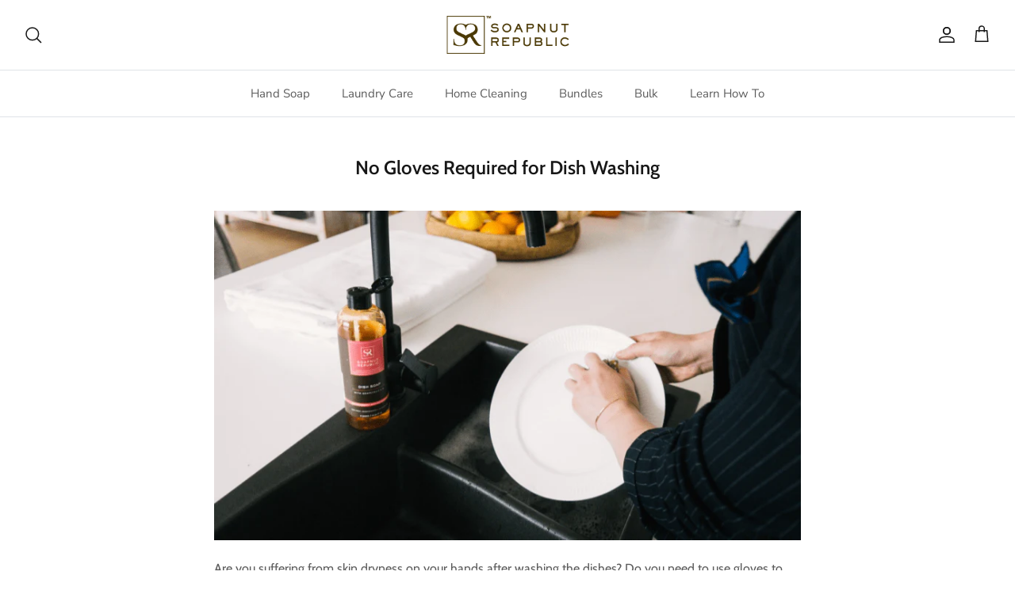

--- FILE ---
content_type: application/javascript
request_url: https://static.personizely.net/95b1312edf.js
body_size: 57630
content:
(()=>{var __webpack_modules__={744:t=>{"use strict";var e=function(t){return function(t){return!!t&&"object"==typeof t}(t)&&!function(t){var e=Object.prototype.toString.call(t);return"[object RegExp]"===e||"[object Date]"===e||function(t){return t.$$typeof===i}(t)}(t)};var i="function"==typeof Symbol&&Symbol.for?Symbol.for("react.element"):60103;function a(t,e){return!1!==e.clone&&e.isMergeableObject(t)?l((i=t,Array.isArray(i)?[]:{}),t,e):t;var i}function n(t,e,i){return t.concat(e).map((function(t){return a(t,i)}))}function s(t){return Object.keys(t).concat(function(t){return Object.getOwnPropertySymbols?Object.getOwnPropertySymbols(t).filter((function(e){return t.propertyIsEnumerable(e)})):[]}(t))}function r(t,e){try{return e in t}catch(t){return!1}}function o(t,e,i){var n={};return i.isMergeableObject(t)&&s(t).forEach((function(e){n[e]=a(t[e],i)})),s(e).forEach((function(s){(function(t,e){return r(t,e)&&!(Object.hasOwnProperty.call(t,e)&&Object.propertyIsEnumerable.call(t,e))})(t,s)||(r(t,s)&&i.isMergeableObject(e[s])?n[s]=function(t,e){if(!e.customMerge)return l;var i=e.customMerge(t);return"function"==typeof i?i:l}(s,i)(t[s],e[s],i):n[s]=a(e[s],i))})),n}function l(t,i,s){(s=s||{}).arrayMerge=s.arrayMerge||n,s.isMergeableObject=s.isMergeableObject||e,s.cloneUnlessOtherwiseSpecified=a;var r=Array.isArray(i);return r===Array.isArray(t)?r?s.arrayMerge(t,i,s):o(t,i,s):a(i,s)}l.all=function(t,e){if(!Array.isArray(t))throw new Error("first argument should be an array");return t.reduce((function(t,i){return l(t,i,e)}),{})};var d=l;t.exports=d},181:(t,e,i)=>{var a=/^\s+|\s+$/g,n=/^[-+]0x[0-9a-f]+$/i,s=/^0b[01]+$/i,r=/^0o[0-7]+$/i,o=parseInt,l="object"==typeof i.g&&i.g&&i.g.Object===Object&&i.g,d="object"==typeof self&&self&&self.Object===Object&&self,c=l||d||Function("return this")(),p=Object.prototype.toString,h=Math.max,u=Math.min,m=function(){return c.Date.now()};function y(t){var e=typeof t;return!!t&&("object"==e||"function"==e)}function g(t){if("number"==typeof t)return t;if(function(t){return"symbol"==typeof t||function(t){return!!t&&"object"==typeof t}(t)&&"[object Symbol]"==p.call(t)}(t))return NaN;if(y(t)){var e="function"==typeof t.valueOf?t.valueOf():t;t=y(e)?e+"":e}if("string"!=typeof t)return 0===t?t:+t;t=t.replace(a,"");var i=s.test(t);return i||r.test(t)?o(t.slice(2),i?2:8):n.test(t)?NaN:+t}t.exports=function(t,e,i){var a,n,s,r,o,l,d=0,c=!1,p=!1,w=!0;if("function"!=typeof t)throw new TypeError("Expected a function");function f(e){var i=a,s=n;return a=n=void 0,d=e,r=t.apply(s,i)}function v(t){var i=t-l;return void 0===l||i>=e||i<0||p&&t-d>=s}function b(){var t=m();if(v(t))return k(t);o=setTimeout(b,function(t){var i=e-(t-l);return p?u(i,s-(t-d)):i}(t))}function k(t){return o=void 0,w&&a?f(t):(a=n=void 0,r)}function _(){var t=m(),i=v(t);if(a=arguments,n=this,l=t,i){if(void 0===o)return function(t){return d=t,o=setTimeout(b,e),c?f(t):r}(l);if(p)return o=setTimeout(b,e),f(l)}return void 0===o&&(o=setTimeout(b,e)),r}return e=g(e)||0,y(i)&&(c=!!i.leading,s=(p="maxWait"in i)?h(g(i.maxWait)||0,e):s,w="trailing"in i?!!i.trailing:w),_.cancel=function(){void 0!==o&&clearTimeout(o),d=0,a=l=n=o=void 0},_.flush=function(){return void 0===o?r:k(m())},_}},232:function(t,e,i){var a;!function(n,s){"use strict";var r="function",o="undefined",l="object",d="string",c="major",p="model",h="name",u="type",m="vendor",y="version",g="architecture",w="console",f="mobile",v="tablet",b="smarttv",k="wearable",_="embedded",x="Amazon",A="Apple",E="ASUS",S="BlackBerry",D="Browser",C="Chrome",I="Firefox",T="Google",L="Huawei",q="LG",P="Microsoft",z="Motorola",O="Opera",$="Samsung",j="Sharp",F="Sony",V="Xiaomi",M="Zebra",R="Facebook",N="Chromium OS",H="Mac OS",B=function(t){for(var e={},i=0;i<t.length;i++)e[t[i].toUpperCase()]=t[i];return e},Y=function(t,e){return typeof t===d&&-1!==X(e).indexOf(X(t))},X=function(t){return t.toLowerCase()},U=function(t,e){if(typeof t===d)return t=t.replace(/^\s\s*/,""),typeof e===o?t:t.substring(0,350)},W=function(t,e){for(var i,a,n,o,d,c,p=0;p<e.length&&!d;){var h=e[p],u=e[p+1];for(i=a=0;i<h.length&&!d&&h[i];)if(d=h[i++].exec(t))for(n=0;n<u.length;n++)c=d[++a],typeof(o=u[n])===l&&o.length>0?2===o.length?typeof o[1]==r?this[o[0]]=o[1].call(this,c):this[o[0]]=o[1]:3===o.length?typeof o[1]!==r||o[1].exec&&o[1].test?this[o[0]]=c?c.replace(o[1],o[2]):s:this[o[0]]=c?o[1].call(this,c,o[2]):s:4===o.length&&(this[o[0]]=c?o[3].call(this,c.replace(o[1],o[2])):s):this[o]=c||s;p+=2}},J=function(t,e){for(var i in e)if(typeof e[i]===l&&e[i].length>0){for(var a=0;a<e[i].length;a++)if(Y(e[i][a],t))return"?"===i?s:i}else if(Y(e[i],t))return"?"===i?s:i;return t},Q={ME:"4.90","NT 3.11":"NT3.51","NT 4.0":"NT4.0",2e3:"NT 5.0",XP:["NT 5.1","NT 5.2"],Vista:"NT 6.0",7:"NT 6.1",8:"NT 6.2",8.1:"NT 6.3",10:["NT 6.4","NT 10.0"],RT:"ARM"},Z={browser:[[/\b(?:crmo|crios)\/([\w\.]+)/i],[y,[h,"Chrome"]],[/edg(?:e|ios|a)?\/([\w\.]+)/i],[y,[h,"Edge"]],[/(opera mini)\/([-\w\.]+)/i,/(opera [mobiletab]{3,6})\b.+version\/([-\w\.]+)/i,/(opera)(?:.+version\/|[\/ ]+)([\w\.]+)/i],[h,y],[/opios[\/ ]+([\w\.]+)/i],[y,[h,O+" Mini"]],[/\bopr\/([\w\.]+)/i],[y,[h,O]],[/(kindle)\/([\w\.]+)/i,/(lunascape|maxthon|netfront|jasmine|blazer)[\/ ]?([\w\.]*)/i,/(avant |iemobile|slim)(?:browser)?[\/ ]?([\w\.]*)/i,/(ba?idubrowser)[\/ ]?([\w\.]+)/i,/(?:ms|\()(ie) ([\w\.]+)/i,/(flock|rockmelt|midori|epiphany|silk|skyfire|bolt|iron|vivaldi|iridium|phantomjs|bowser|quark|qupzilla|falkon|rekonq|puffin|brave|whale(?!.+naver)|qqbrowserlite|qq|duckduckgo)\/([-\w\.]+)/i,/(heytap|ovi)browser\/([\d\.]+)/i,/(weibo)__([\d\.]+)/i],[h,y],[/(?:\buc? ?browser|(?:juc.+)ucweb)[\/ ]?([\w\.]+)/i],[y,[h,"UC"+D]],[/microm.+\bqbcore\/([\w\.]+)/i,/\bqbcore\/([\w\.]+).+microm/i],[y,[h,"WeChat(Win) Desktop"]],[/micromessenger\/([\w\.]+)/i],[y,[h,"WeChat"]],[/konqueror\/([\w\.]+)/i],[y,[h,"Konqueror"]],[/trident.+rv[: ]([\w\.]{1,9})\b.+like gecko/i],[y,[h,"IE"]],[/ya(?:search)?browser\/([\w\.]+)/i],[y,[h,"Yandex"]],[/(avast|avg)\/([\w\.]+)/i],[[h,/(.+)/,"$1 Secure "+D],y],[/\bfocus\/([\w\.]+)/i],[y,[h,I+" Focus"]],[/\bopt\/([\w\.]+)/i],[y,[h,O+" Touch"]],[/coc_coc\w+\/([\w\.]+)/i],[y,[h,"Coc Coc"]],[/dolfin\/([\w\.]+)/i],[y,[h,"Dolphin"]],[/coast\/([\w\.]+)/i],[y,[h,O+" Coast"]],[/miuibrowser\/([\w\.]+)/i],[y,[h,"MIUI "+D]],[/fxios\/([-\w\.]+)/i],[y,[h,I]],[/\bqihu|(qi?ho?o?|360)browser/i],[[h,"360 "+D]],[/(oculus|samsung|sailfish|huawei)browser\/([\w\.]+)/i],[[h,/(.+)/,"$1 "+D],y],[/(comodo_dragon)\/([\w\.]+)/i],[[h,/_/g," "],y],[/(electron)\/([\w\.]+) safari/i,/(tesla)(?: qtcarbrowser|\/(20\d\d\.[-\w\.]+))/i,/m?(qqbrowser|baiduboxapp|2345Explorer)[\/ ]?([\w\.]+)/i],[h,y],[/(metasr)[\/ ]?([\w\.]+)/i,/(lbbrowser)/i,/\[(linkedin)app\]/i],[h],[/((?:fban\/fbios|fb_iab\/fb4a)(?!.+fbav)|;fbav\/([\w\.]+);)/i],[[h,R],y],[/(kakao(?:talk|story))[\/ ]([\w\.]+)/i,/(naver)\(.*?(\d+\.[\w\.]+).*\)/i,/safari (line)\/([\w\.]+)/i,/\b(line)\/([\w\.]+)\/iab/i,/(chromium|instagram|snapchat)[\/ ]([-\w\.]+)/i],[h,y],[/\bgsa\/([\w\.]+) .*safari\//i],[y,[h,"GSA"]],[/musical_ly(?:.+app_?version\/|_)([\w\.]+)/i],[y,[h,"TikTok"]],[/headlesschrome(?:\/([\w\.]+)| )/i],[y,[h,C+" Headless"]],[/ wv\).+(chrome)\/([\w\.]+)/i],[[h,C+" WebView"],y],[/droid.+ version\/([\w\.]+)\b.+(?:mobile safari|safari)/i],[y,[h,"Android "+D]],[/(chrome|omniweb|arora|[tizenoka]{5} ?browser)\/v?([\w\.]+)/i],[h,y],[/version\/([\w\.\,]+) .*mobile\/\w+ (safari)/i],[y,[h,"Mobile Safari"]],[/version\/([\w(\.|\,)]+) .*(mobile ?safari|safari)/i],[y,h],[/webkit.+?(mobile ?safari|safari)(\/[\w\.]+)/i],[h,[y,J,{"1.0":"/8",1.2:"/1",1.3:"/3","2.0":"/412","2.0.2":"/416","2.0.3":"/417","2.0.4":"/419","?":"/"}]],[/(webkit|khtml)\/([\w\.]+)/i],[h,y],[/(navigator|netscape\d?)\/([-\w\.]+)/i],[[h,"Netscape"],y],[/mobile vr; rv:([\w\.]+)\).+firefox/i],[y,[h,I+" Reality"]],[/ekiohf.+(flow)\/([\w\.]+)/i,/(swiftfox)/i,/(icedragon|iceweasel|camino|chimera|fennec|maemo browser|minimo|conkeror|klar)[\/ ]?([\w\.\+]+)/i,/(seamonkey|k-meleon|icecat|iceape|firebird|phoenix|palemoon|basilisk|waterfox)\/([-\w\.]+)$/i,/(firefox)\/([\w\.]+)/i,/(mozilla)\/([\w\.]+) .+rv\:.+gecko\/\d+/i,/(polaris|lynx|dillo|icab|doris|amaya|w3m|netsurf|sleipnir|obigo|mosaic|(?:go|ice|up)[\. ]?browser)[-\/ ]?v?([\w\.]+)/i,/(links) \(([\w\.]+)/i,/panasonic;(viera)/i],[h,y],[/(cobalt)\/([\w\.]+)/i],[h,[y,/master.|lts./,""]]],cpu:[[/(?:(amd|x(?:(?:86|64)[-_])?|wow|win)64)[;\)]/i],[[g,"amd64"]],[/(ia32(?=;))/i],[[g,X]],[/((?:i[346]|x)86)[;\)]/i],[[g,"ia32"]],[/\b(aarch64|arm(v?8e?l?|_?64))\b/i],[[g,"arm64"]],[/\b(arm(?:v[67])?ht?n?[fl]p?)\b/i],[[g,"armhf"]],[/windows (ce|mobile); ppc;/i],[[g,"arm"]],[/((?:ppc|powerpc)(?:64)?)(?: mac|;|\))/i],[[g,/ower/,"",X]],[/(sun4\w)[;\)]/i],[[g,"sparc"]],[/((?:avr32|ia64(?=;))|68k(?=\))|\barm(?=v(?:[1-7]|[5-7]1)l?|;|eabi)|(?=atmel )avr|(?:irix|mips|sparc)(?:64)?\b|pa-risc)/i],[[g,X]]],device:[[/\b(sch-i[89]0\d|shw-m380s|sm-[ptx]\w{2,4}|gt-[pn]\d{2,4}|sgh-t8[56]9|nexus 10)/i],[p,[m,$],[u,v]],[/\b((?:s[cgp]h|gt|sm)-\w+|sc[g-]?[\d]+a?|galaxy nexus)/i,/samsung[- ]([-\w]+)/i,/sec-(sgh\w+)/i],[p,[m,$],[u,f]],[/(?:\/|\()(ip(?:hone|od)[\w, ]*)(?:\/|;)/i],[p,[m,A],[u,f]],[/\((ipad);[-\w\),; ]+apple/i,/applecoremedia\/[\w\.]+ \((ipad)/i,/\b(ipad)\d\d?,\d\d?[;\]].+ios/i],[p,[m,A],[u,v]],[/(macintosh);/i],[p,[m,A]],[/\b(sh-?[altvz]?\d\d[a-ekm]?)/i],[p,[m,j],[u,f]],[/\b((?:ag[rs][23]?|bah2?|sht?|btv)-a?[lw]\d{2})\b(?!.+d\/s)/i],[p,[m,L],[u,v]],[/(?:huawei|honor)([-\w ]+)[;\)]/i,/\b(nexus 6p|\w{2,4}e?-[atu]?[ln][\dx][012359c][adn]?)\b(?!.+d\/s)/i],[p,[m,L],[u,f]],[/\b(poco[\w ]+|m2\d{3}j\d\d[a-z]{2})(?: bui|\))/i,/\b; (\w+) build\/hm\1/i,/\b(hm[-_ ]?note?[_ ]?(?:\d\w)?) bui/i,/\b(redmi[\-_ ]?(?:note|k)?[\w_ ]+)(?: bui|\))/i,/\b(mi[-_ ]?(?:a\d|one|one[_ ]plus|note lte|max|cc)?[_ ]?(?:\d?\w?)[_ ]?(?:plus|se|lite)?)(?: bui|\))/i],[[p,/_/g," "],[m,V],[u,f]],[/\b(mi[-_ ]?(?:pad)(?:[\w_ ]+))(?: bui|\))/i],[[p,/_/g," "],[m,V],[u,v]],[/; (\w+) bui.+ oppo/i,/\b(cph[12]\d{3}|p(?:af|c[al]|d\w|e[ar])[mt]\d0|x9007|a101op)\b/i],[p,[m,"OPPO"],[u,f]],[/vivo (\w+)(?: bui|\))/i,/\b(v[12]\d{3}\w?[at])(?: bui|;)/i],[p,[m,"Vivo"],[u,f]],[/\b(rmx[12]\d{3})(?: bui|;|\))/i],[p,[m,"Realme"],[u,f]],[/\b(milestone|droid(?:[2-4x]| (?:bionic|x2|pro|razr))?:?( 4g)?)\b[\w ]+build\//i,/\bmot(?:orola)?[- ](\w*)/i,/((?:moto[\w\(\) ]+|xt\d{3,4}|nexus 6)(?= bui|\)))/i],[p,[m,z],[u,f]],[/\b(mz60\d|xoom[2 ]{0,2}) build\//i],[p,[m,z],[u,v]],[/((?=lg)?[vl]k\-?\d{3}) bui| 3\.[-\w; ]{10}lg?-([06cv9]{3,4})/i],[p,[m,q],[u,v]],[/(lm(?:-?f100[nv]?|-[\w\.]+)(?= bui|\))|nexus [45])/i,/\blg[-e;\/ ]+((?!browser|netcast|android tv)\w+)/i,/\blg-?([\d\w]+) bui/i],[p,[m,q],[u,f]],[/(ideatab[-\w ]+)/i,/lenovo ?(s[56]000[-\w]+|tab(?:[\w ]+)|yt[-\d\w]{6}|tb[-\d\w]{6})/i],[p,[m,"Lenovo"],[u,v]],[/(?:maemo|nokia).*(n900|lumia \d+)/i,/nokia[-_ ]?([-\w\.]*)/i],[[p,/_/g," "],[m,"Nokia"],[u,f]],[/(pixel c)\b/i],[p,[m,T],[u,v]],[/droid.+; (pixel[\daxl ]{0,6})(?: bui|\))/i],[p,[m,T],[u,f]],[/droid.+ (a?\d[0-2]{2}so|[c-g]\d{4}|so[-gl]\w+|xq-a\w[4-7][12])(?= bui|\).+chrome\/(?![1-6]{0,1}\d\.))/i],[p,[m,F],[u,f]],[/sony tablet [ps]/i,/\b(?:sony)?sgp\w+(?: bui|\))/i],[[p,"Xperia Tablet"],[m,F],[u,v]],[/ (kb2005|in20[12]5|be20[12][59])\b/i,/(?:one)?(?:plus)? (a\d0\d\d)(?: b|\))/i],[p,[m,"OnePlus"],[u,f]],[/(alexa)webm/i,/(kf[a-z]{2}wi|aeo[c-r]{2})( bui|\))/i,/(kf[a-z]+)( bui|\)).+silk\//i],[p,[m,x],[u,v]],[/((?:sd|kf)[0349hijorstuw]+)( bui|\)).+silk\//i],[[p,/(.+)/g,"Fire Phone $1"],[m,x],[u,f]],[/(playbook);[-\w\),; ]+(rim)/i],[p,m,[u,v]],[/\b((?:bb[a-f]|st[hv])100-\d)/i,/\(bb10; (\w+)/i],[p,[m,S],[u,f]],[/(?:\b|asus_)(transfo[prime ]{4,10} \w+|eeepc|slider \w+|nexus 7|padfone|p00[cj])/i],[p,[m,E],[u,v]],[/ (z[bes]6[027][012][km][ls]|zenfone \d\w?)\b/i],[p,[m,E],[u,f]],[/(nexus 9)/i],[p,[m,"HTC"],[u,v]],[/(htc)[-;_ ]{1,2}([\w ]+(?=\)| bui)|\w+)/i,/(zte)[- ]([\w ]+?)(?: bui|\/|\))/i,/(alcatel|geeksphone|nexian|panasonic(?!(?:;|\.))|sony(?!-bra))[-_ ]?([-\w]*)/i],[m,[p,/_/g," "],[u,f]],[/droid.+; ([ab][1-7]-?[0178a]\d\d?)/i],[p,[m,"Acer"],[u,v]],[/droid.+; (m[1-5] note) bui/i,/\bmz-([-\w]{2,})/i],[p,[m,"Meizu"],[u,f]],[/(blackberry|benq|palm(?=\-)|sonyericsson|acer|asus|dell|meizu|motorola|polytron|infinix|tecno)[-_ ]?([-\w]*)/i,/(hp) ([\w ]+\w)/i,/(asus)-?(\w+)/i,/(microsoft); (lumia[\w ]+)/i,/(lenovo)[-_ ]?([-\w]+)/i,/(jolla)/i,/(oppo) ?([\w ]+) bui/i],[m,p,[u,f]],[/(kobo)\s(ereader|touch)/i,/(archos) (gamepad2?)/i,/(hp).+(touchpad(?!.+tablet)|tablet)/i,/(kindle)\/([\w\.]+)/i,/(nook)[\w ]+build\/(\w+)/i,/(dell) (strea[kpr\d ]*[\dko])/i,/(le[- ]+pan)[- ]+(\w{1,9}) bui/i,/(trinity)[- ]*(t\d{3}) bui/i,/(gigaset)[- ]+(q\w{1,9}) bui/i,/(vodafone) ([\w ]+)(?:\)| bui)/i],[m,p,[u,v]],[/(surface duo)/i],[p,[m,P],[u,v]],[/droid [\d\.]+; (fp\du?)(?: b|\))/i],[p,[m,"Fairphone"],[u,f]],[/(u304aa)/i],[p,[m,"AT&T"],[u,f]],[/\bsie-(\w*)/i],[p,[m,"Siemens"],[u,f]],[/\b(rct\w+) b/i],[p,[m,"RCA"],[u,v]],[/\b(venue[\d ]{2,7}) b/i],[p,[m,"Dell"],[u,v]],[/\b(q(?:mv|ta)\w+) b/i],[p,[m,"Verizon"],[u,v]],[/\b(?:barnes[& ]+noble |bn[rt])([\w\+ ]*) b/i],[p,[m,"Barnes & Noble"],[u,v]],[/\b(tm\d{3}\w+) b/i],[p,[m,"NuVision"],[u,v]],[/\b(k88) b/i],[p,[m,"ZTE"],[u,v]],[/\b(nx\d{3}j) b/i],[p,[m,"ZTE"],[u,f]],[/\b(gen\d{3}) b.+49h/i],[p,[m,"Swiss"],[u,f]],[/\b(zur\d{3}) b/i],[p,[m,"Swiss"],[u,v]],[/\b((zeki)?tb.*\b) b/i],[p,[m,"Zeki"],[u,v]],[/\b([yr]\d{2}) b/i,/\b(dragon[- ]+touch |dt)(\w{5}) b/i],[[m,"Dragon Touch"],p,[u,v]],[/\b(ns-?\w{0,9}) b/i],[p,[m,"Insignia"],[u,v]],[/\b((nxa|next)-?\w{0,9}) b/i],[p,[m,"NextBook"],[u,v]],[/\b(xtreme\_)?(v(1[045]|2[015]|[3469]0|7[05])) b/i],[[m,"Voice"],p,[u,f]],[/\b(lvtel\-)?(v1[12]) b/i],[[m,"LvTel"],p,[u,f]],[/\b(ph-1) /i],[p,[m,"Essential"],[u,f]],[/\b(v(100md|700na|7011|917g).*\b) b/i],[p,[m,"Envizen"],[u,v]],[/\b(trio[-\w\. ]+) b/i],[p,[m,"MachSpeed"],[u,v]],[/\btu_(1491) b/i],[p,[m,"Rotor"],[u,v]],[/(shield[\w ]+) b/i],[p,[m,"Nvidia"],[u,v]],[/(sprint) (\w+)/i],[m,p,[u,f]],[/(kin\.[onetw]{3})/i],[[p,/\./g," "],[m,P],[u,f]],[/droid.+; (cc6666?|et5[16]|mc[239][23]x?|vc8[03]x?)\)/i],[p,[m,M],[u,v]],[/droid.+; (ec30|ps20|tc[2-8]\d[kx])\)/i],[p,[m,M],[u,f]],[/smart-tv.+(samsung)/i],[m,[u,b]],[/hbbtv.+maple;(\d+)/i],[[p,/^/,"SmartTV"],[m,$],[u,b]],[/(nux; netcast.+smarttv|lg (netcast\.tv-201\d|android tv))/i],[[m,q],[u,b]],[/(apple) ?tv/i],[m,[p,A+" TV"],[u,b]],[/crkey/i],[[p,C+"cast"],[m,T],[u,b]],[/droid.+aft(\w+)( bui|\))/i],[p,[m,x],[u,b]],[/\(dtv[\);].+(aquos)/i,/(aquos-tv[\w ]+)\)/i],[p,[m,j],[u,b]],[/(bravia[\w ]+)( bui|\))/i],[p,[m,F],[u,b]],[/(mitv-\w{5}) bui/i],[p,[m,V],[u,b]],[/Hbbtv.*(technisat) (.*);/i],[m,p,[u,b]],[/\b(roku)[\dx]*[\)\/]((?:dvp-)?[\d\.]*)/i,/hbbtv\/\d+\.\d+\.\d+ +\([\w\+ ]*; *([\w\d][^;]*);([^;]*)/i],[[m,U],[p,U],[u,b]],[/\b(android tv|smart[- ]?tv|opera tv|tv; rv:)\b/i],[[u,b]],[/(ouya)/i,/(nintendo) ([wids3utch]+)/i],[m,p,[u,w]],[/droid.+; (shield) bui/i],[p,[m,"Nvidia"],[u,w]],[/(playstation [345portablevi]+)/i],[p,[m,F],[u,w]],[/\b(xbox(?: one)?(?!; xbox))[\); ]/i],[p,[m,P],[u,w]],[/((pebble))app/i],[m,p,[u,k]],[/(watch)(?: ?os[,\/]|\d,\d\/)[\d\.]+/i],[p,[m,A],[u,k]],[/droid.+; (glass) \d/i],[p,[m,T],[u,k]],[/droid.+; (wt63?0{2,3})\)/i],[p,[m,M],[u,k]],[/(quest( 2| pro)?)/i],[p,[m,R],[u,k]],[/(tesla)(?: qtcarbrowser|\/[-\w\.]+)/i],[m,[u,_]],[/(aeobc)\b/i],[p,[m,x],[u,_]],[/droid .+?; ([^;]+?)(?: bui|\) applew).+? mobile safari/i],[p,[u,f]],[/droid .+?; ([^;]+?)(?: bui|\) applew).+?(?! mobile) safari/i],[p,[u,v]],[/\b((tablet|tab)[;\/]|focus\/\d(?!.+mobile))/i],[[u,v]],[/(phone|mobile(?:[;\/]| [ \w\/\.]*safari)|pda(?=.+windows ce))/i],[[u,f]],[/(android[-\w\. ]{0,9});.+buil/i],[p,[m,"Generic"]]],engine:[[/windows.+ edge\/([\w\.]+)/i],[y,[h,"EdgeHTML"]],[/webkit\/537\.36.+chrome\/(?!27)([\w\.]+)/i],[y,[h,"Blink"]],[/(presto)\/([\w\.]+)/i,/(webkit|trident|netfront|netsurf|amaya|lynx|w3m|goanna)\/([\w\.]+)/i,/ekioh(flow)\/([\w\.]+)/i,/(khtml|tasman|links)[\/ ]\(?([\w\.]+)/i,/(icab)[\/ ]([23]\.[\d\.]+)/i,/\b(libweb)/i],[h,y],[/rv\:([\w\.]{1,9})\b.+(gecko)/i],[y,h]],os:[[/microsoft (windows) (vista|xp)/i],[h,y],[/(windows) nt 6\.2; (arm)/i,/(windows (?:phone(?: os)?|mobile))[\/ ]?([\d\.\w ]*)/i,/(windows)[\/ ]?([ntce\d\. ]+\w)(?!.+xbox)/i],[h,[y,J,Q]],[/(win(?=3|9|n)|win 9x )([nt\d\.]+)/i],[[h,"Windows"],[y,J,Q]],[/ip[honead]{2,4}\b(?:.*os ([\w]+) like mac|; opera)/i,/(?:ios;fbsv\/|iphone.+ios[\/ ])([\d\.]+)/i,/cfnetwork\/.+darwin/i],[[y,/_/g,"."],[h,"iOS"]],[/(mac os x) ?([\w\. ]*)/i,/(macintosh|mac_powerpc\b)(?!.+haiku)/i],[[h,H],[y,/_/g,"."]],[/droid ([\w\.]+)\b.+(android[- ]x86|harmonyos)/i],[y,h],[/(android|webos|qnx|bada|rim tablet os|maemo|meego|sailfish)[-\/ ]?([\w\.]*)/i,/(blackberry)\w*\/([\w\.]*)/i,/(tizen|kaios)[\/ ]([\w\.]+)/i,/\((series40);/i],[h,y],[/\(bb(10);/i],[y,[h,S]],[/(?:symbian ?os|symbos|s60(?=;)|series60)[-\/ ]?([\w\.]*)/i],[y,[h,"Symbian"]],[/mozilla\/[\d\.]+ \((?:mobile|tablet|tv|mobile; [\w ]+); rv:.+ gecko\/([\w\.]+)/i],[y,[h,I+" OS"]],[/web0s;.+rt(tv)/i,/\b(?:hp)?wos(?:browser)?\/([\w\.]+)/i],[y,[h,"webOS"]],[/watch(?: ?os[,\/]|\d,\d\/)([\d\.]+)/i],[y,[h,"watchOS"]],[/crkey\/([\d\.]+)/i],[y,[h,C+"cast"]],[/(cros) [\w]+(?:\)| ([\w\.]+)\b)/i],[[h,N],y],[/panasonic;(viera)/i,/(netrange)mmh/i,/(nettv)\/(\d+\.[\w\.]+)/i,/(nintendo|playstation) ([wids345portablevuch]+)/i,/(xbox); +xbox ([^\);]+)/i,/\b(joli|palm)\b ?(?:os)?\/?([\w\.]*)/i,/(mint)[\/\(\) ]?(\w*)/i,/(mageia|vectorlinux)[; ]/i,/([kxln]?ubuntu|debian|suse|opensuse|gentoo|arch(?= linux)|slackware|fedora|mandriva|centos|pclinuxos|red ?hat|zenwalk|linpus|raspbian|plan 9|minix|risc os|contiki|deepin|manjaro|elementary os|sabayon|linspire)(?: gnu\/linux)?(?: enterprise)?(?:[- ]linux)?(?:-gnu)?[-\/ ]?(?!chrom|package)([-\w\.]*)/i,/(hurd|linux) ?([\w\.]*)/i,/(gnu) ?([\w\.]*)/i,/\b([-frentopcghs]{0,5}bsd|dragonfly)[\/ ]?(?!amd|[ix346]{1,2}86)([\w\.]*)/i,/(haiku) (\w+)/i],[h,y],[/(sunos) ?([\w\.\d]*)/i],[[h,"Solaris"],y],[/((?:open)?solaris)[-\/ ]?([\w\.]*)/i,/(aix) ((\d)(?=\.|\)| )[\w\.])*/i,/\b(beos|os\/2|amigaos|morphos|openvms|fuchsia|hp-ux|serenityos)/i,/(unix) ?([\w\.]*)/i],[h,y]]},K=function(t,e){if(typeof t===l&&(e=t,t=s),!(this instanceof K))return new K(t,e).getResult();var i=typeof n!==o&&n.navigator?n.navigator:s,a=t||(i&&i.userAgent?i.userAgent:""),w=i&&i.userAgentData?i.userAgentData:s,b=e?function(t,e){var i={};for(var a in t)e[a]&&e[a].length%2==0?i[a]=e[a].concat(t[a]):i[a]=t[a];return i}(Z,e):Z,k=i&&i.userAgent==a;return this.getBrowser=function(){var t,e={};return e[h]=s,e[y]=s,W.call(e,a,b.browser),e[c]=typeof(t=e[y])===d?t.replace(/[^\d\.]/g,"").split(".")[0]:s,k&&i&&i.brave&&typeof i.brave.isBrave==r&&(e[h]="Brave"),e},this.getCPU=function(){var t={};return t[g]=s,W.call(t,a,b.cpu),t},this.getDevice=function(){var t={};return t[m]=s,t[p]=s,t[u]=s,W.call(t,a,b.device),k&&!t[u]&&w&&w.mobile&&(t[u]=f),k&&"Macintosh"==t[p]&&i&&typeof i.standalone!==o&&i.maxTouchPoints&&i.maxTouchPoints>2&&(t[p]="iPad",t[u]=v),t},this.getEngine=function(){var t={};return t[h]=s,t[y]=s,W.call(t,a,b.engine),t},this.getOS=function(){var t={};return t[h]=s,t[y]=s,W.call(t,a,b.os),k&&!t[h]&&w&&"Unknown"!=w.platform&&(t[h]=w.platform.replace(/chrome os/i,N).replace(/macos/i,H)),t},this.getResult=function(){return{ua:this.getUA(),browser:this.getBrowser(),engine:this.getEngine(),os:this.getOS(),device:this.getDevice(),cpu:this.getCPU()}},this.getUA=function(){return a},this.setUA=function(t){return a=typeof t===d&&t.length>350?U(t,350):t,this},this.setUA(a),this};K.VERSION="0.7.36",K.BROWSER=B([h,y,c]),K.CPU=B([g]),K.DEVICE=B([p,m,u,w,f,b,v,k,_]),K.ENGINE=K.OS=B([h,y]),typeof e!==o?(t.exports&&(e=t.exports=K),e.UAParser=K):i.amdO?(a=function(){return K}.call(e,i,e,t))===s||(t.exports=a):typeof n!==o&&(n.UAParser=K);var G=typeof n!==o&&(n.jQuery||n.Zepto);if(G&&!G.ua){var tt=new K;G.ua=tt.getResult(),G.ua.get=function(){return tt.getUA()},G.ua.set=function(t){tt.setUA(t);var e=tt.getResult();for(var i in e)G.ua[i]=e[i]}}}("object"==typeof window?window:this)},521:(t,e,i)=>{"use strict";i.d(e,{DM:()=>m,JB:()=>n,Md:()=>s,Ok:()=>l,Ry:()=>u,XQ:()=>c,cv:()=>a,dU:()=>r,e2:()=>p,gf:()=>h,gk:()=>o,js:()=>y,kt:()=>d});const a=[{"provider":"moosend","identifyId":"moo_sid"},{"provider":"sendinblue","identifyId":"sib_cid"}],n="Personizely",s="personizely",r="Personizely",o="plyData",l="_ply",d=60,c=1,p="visitor",h="data",u="geo",m=["source","medium","term","campaign","content"],y=false},326:(t,e,i)=>{"use strict";i.d(e,{A:()=>s});const a=(t,e)=>{let i=[];for(let n in t)if(t.hasOwnProperty(n)){let s=e?e+"["+n+"]":n,r=t[n];i.push(null!==r&&"object"==typeof r?a(r,s):encodeURIComponent(s)+"="+encodeURIComponent(r))}return i.join("&")},n=(t,e,{json:i={},query:n={},headers:s={}}={})=>{Object.keys(n).length>0&&(t+="?"+a(n));const r={method:e,headers:{...s}};return["POST","PATCH","DELETE"].includes(e)&&(r.body=JSON.stringify(i),r.headers["Content-Type"]="application/json",r.keepalive=r.body.length<=65536),fetch(t,r).then((t=>{if(!t.ok){const e=new Error(`Error ${t.status}`);throw e.status=t.status,e}return t.json()}))},s={get:(t,e={},i)=>n(t,"GET",{query:e,headers:i}),post:(t,e={},i)=>n(t,"POST",{json:e,headers:i}),patch:(t,e={},i)=>n(t,"PATCH",{json:e,headers:i}),request:n,del:(t,e={},i)=>n(t,"DELETE",{json:e,headers:i})}},890:(t,e,i)=>{"use strict";i.d(e,{A:()=>a});const a=t=>{const e=document.createElement("style");return e.innerHTML=t,document.head.appendChild(e),e}},613:(__unused_webpack_module,__webpack_exports__,__webpack_require__)=>{"use strict";__webpack_require__.d(__webpack_exports__,{_:()=>getValue,g:()=>execute});var _log__WEBPACK_IMPORTED_MODULE_0__=__webpack_require__(832),_get__WEBPACK_IMPORTED_MODULE_1__=__webpack_require__(878);function getValue(code){try{return(0,_get__WEBPACK_IMPORTED_MODULE_1__.A)(window,code)||eval(code)}catch(t){(0,_log__WEBPACK_IMPORTED_MODULE_0__.A)("Could not get the variable value for "+code)}}function execute(t,e={}){(0,_log__WEBPACK_IMPORTED_MODULE_0__.A)("Executing JS code",t);try{t=`const { ${Object.keys(e).join(", ")} } = arguments[0];\n`+t,new Function(t)(e)}catch(t){(0,_log__WEBPACK_IMPORTED_MODULE_0__.A)("There's an error in your JS code")}}},454:(t,e,i)=>{"use strict";i.d(e,{n0:()=>n,v8:()=>s});const a=i(521).kt/12,n=(t,e,i=31536e3*a)=>{let n=new Date;null===e&&(i=-1),n.setTime(n.getTime()+1e3*i);let r=`; expires=${n.toGMTString()}`;document.cookie=`${t}=; max-age=0; path=/`;const o=location.hostname.split(".");if(o.length>1)for(let i=o.length-2;i>=0;i--){const a="."+o.slice(i).join(".");if(document.cookie=`${t}=${e}`+r+`; path=/; domain=${a}`,null===e?!s(t):s(t)===String(e))return}document.cookie=`${t}=${e}`+r+"; path=/"},s=t=>{let e,i=t+"=",a=document.cookie.split(";");for(let t=0;t<a.length;t++){let n=a[t];for(;" "===n.charAt(0);)n=n.substring(1,n.length);0===n.indexOf(i)&&(e=n.substring(i.length,n.length))}return e}},244:(t,e,i)=>{"use strict";i.d(e,{Ay:()=>r,l9:()=>s,vz:()=>n});const a=(t,e=-1)=>{const i=new Date((new Date).setDate((new Date).getDate()+e));return new Date(t).toDateString()===i.toDateString()},n=(t,e)=>{const i=t.indexOf("DD"),a=t.indexOf("MM"),n=t.indexOf("YYYY"),s=e.substring(i,i+2),r=e.substring(a,a+2);return-1!==n?[e.substring(n,n+4),r,s].join("-"):[(new Date).getFullYear(),r,s].join("-")},s=(t,e)=>{const i=new Date(t),a=i.getFullYear(),n=i.getMonth()+1,s=i.getDate();return e.replace(/DD/,s<10?`0${s}`:s).replace(/MM/,n<10?`0${n}`:n).replace(/YYYY/,a)},r={isToday:t=>a(t,0),isYesterday:t=>a(t,-1),isTomorrow:t=>a(t,1),isCurrentWeek:t=>{const e=new Date(new Date((new Date).setDate((new Date).getDate()-((new Date).getDay()-1))).setHours(0,0,0,0)),i=new Date(new Date((new Date).setDate((new Date).getDate()-((new Date).getDay()-1)+(7-(new Date).getDay()))).setHours(0,0,0,0));return e<=new Date(t)&&i>=new Date(t)},isLastWeek:t=>{const e=new Date(new Date((new Date).setDate((new Date).getDate()-((new Date).getDay()-1)-7)).setHours(0,0,0,0)),i=new Date(new Date((new Date).setDate((new Date).getDate()-(new Date).getDay())).setHours(24,0,0,0));return e<=new Date(t)&&i>=new Date(t)},isNextWeek:t=>{const e=new Date(new Date((new Date).setDate((new Date).getDate()-((new Date).getDay()-1)+7)).setHours(0,0,0,0)),i=new Date(new Date((new Date).setDate((new Date).getDate()-((new Date).getDay()-1)+13)).setHours(24,0,0,0));return e<=new Date(t)&&i>=new Date(t)},isCurrentMonth:t=>{const e=new Date(new Date((new Date).setDate(1)).setHours(0,0,0,0)),i=new Date(new Date(new Date((new Date).setMonth((new Date).getMonth()+1)).setDate(1)).setHours(0,0,0,0));return e<=new Date(t)&&i>=new Date(t)},isLastMonth:t=>{const e=new Date(new Date(new Date((new Date).setMonth((new Date).getMonth()-1)).setDate(1)).setHours(0,0,0,0)),i=new Date(new Date((new Date).setDate((new Date).getDate()-1)).setHours(24,0,0,0));return e<=new Date(t)&&i>=new Date(t)},isNextMonth:t=>{const e=new Date(new Date((new Date).setMonth((new Date).getMonth()+1)).setDate(1)),i=new Date(new Date(new Date((new Date).setMonth((new Date).getMonth()+2)).setDate(1)).setHours(0,0,0,0));return e<=new Date(t)&&i>=new Date(t)}}},306:(t,e,i)=>{"use strict";i.d(e,{AS:()=>d,FD:()=>n,LV:()=>y,_:()=>m,dn:()=>p,in:()=>c,kF:()=>s,l:()=>h,n_:()=>l,vs:()=>o,zp:()=>u});var a=i(244);const n=()=>(window.scrollY||document.documentElement.scrollTop)/(document.documentElement.scrollHeight-window.innerHeight)*100,s=function(){return new Promise((t=>{["complete","loaded","interactive"].includes(document.readyState)?t():document.addEventListener("DOMContentLoaded",(()=>{t()}))}))},r=t=>{const e=getComputedStyle(t,null).getPropertyValue("z-index");return"auto"!==e?parseInt(e):null},o=(t=!1,e=document.body)=>{const i=[...document.querySelectorAll("body *")];let a=0;return i.forEach((i=>{if(t){if(!(!!i.offsetParent&&"hidden"!==getComputedStyle(i).visibility))return}const n=((t,e)=>{let i=r(t);if(!i)return null;let a=i;for(;t.parentElement!==e;)t=t.parentElement,i=r(t),i&&(a=i);return a})(i,e);n&&n>a&&(a=n)})),a+1},l=(t,e)=>{const i={};for(let n=0;n<t.elements.length;n++){const s=t.elements[n];if("radio"===s.type&&!1===s.checked)continue;if(!s.name||s.disabled||"file"===s.type||"reset"===s.type)continue;if(("submit"===s.type||"button"===s.type)&&s!==e)continue;const r=[...t.elements].some((t=>t.value!==s.value&&t.name===s.name));let o;if("checkbox"===s.type)o=s.checked;else{const{fieldType:t}=s.dataset;o=s.value,"date"===t&&s.pattern&&(o=(0,a.vz)(s.title,s.value)),"checkbox"===t&&(o=Boolean(o)),"number"===t&&(o=Number(o)),"select"===s.tagName.toLowerCase()&&(o=""===o?null:o)}if(s.name&&s.name.match(/(.*)\[\d+|\w+]/)){const t=s.name.match(/(?<key>.*)\[(?<id>\d+|\w+)\]/),e=t.groups.key,a=t.groups.id;"object"!=typeof i[e]&&(i[e]={}),!Array.isArray(i[e][a])&&r&&(i[e][a]=[]),"checkbox"===s.type&&r?o&&i[e][a].push(s.value):i[e][a]=o}else i[s.name]=o}return i},d=t=>{const e=t.getBoundingClientRect();return e.top>=0&&e.left>=0&&e.bottom<=(window.innerHeight||document.documentElement.clientHeight)&&e.right<=(window.innerWidth||document.documentElement.clientWidth)},c=(t,e)=>new Promise((i=>{new IntersectionObserver(((e,a)=>{e.forEach((e=>{e.intersectionRatio>0&&(i(t),a.disconnect())}))}),{root:e}).observe(t)})),p=(t,e)=>{if(t.childNodes.length>0)for(let i=0;i<t.childNodes.length;i++)p(t.childNodes[i],e);t.nodeType===Node.TEXT_NODE&&""!==t.nodeValue&&e(t)},h=t=>[...t.querySelectorAll("[required], [data-required]")].every((e=>{if(e.dataset.required){const i=[...t.querySelectorAll(`[name="${e.name}"]`)],a=!!i.find((t=>t.checked));return a||(i[0].setCustomValidity("Please select at least one option"),i[0].reportValidity()),a}return"checkbox"===e.type?e.checked:"radio"===e.type?!![...t.querySelectorAll(`[name="${e.name}"]`)].find((t=>t.checked)):""!==e.value})),u=(t,e,i={childList:!0,subtree:!0,attributes:!0},a=document.documentElement)=>{const n=new MutationObserver((function(i){for(let a=0;a<i.length;a++){const n=i[a].target;if(n.nodeType===Node.ELEMENT_NODE&&n.matches(t))return e([i[a].target]);const s=n.nodeType===Node.ELEMENT_NODE&&[...n.querySelectorAll("*")].filter((e=>e.matches(t)));if(s.length>0)return e(s);for(let n=0;n<i[a].addedNodes.length;n++){const s=i[a].addedNodes[n];1===s.nodeType&&s.matches(t)?e([s]):3===s.nodeType&&s.parentElement&&s.parentElement.matches(t)?e([s.parentElement]):1===s.nodeType&&s.querySelector(t)&&e([...s.querySelectorAll(t)])}}}));return n.observe(a,i),n},m=t=>{let e=document.createElement("div");return e.innerHTML=t,[...e.querySelectorAll(".ply-placeholder")].forEach((t=>{const{type:e,value:i,fallback:a}=t.dataset;if(e&&i){const n=`{${e}.${i}${a&&"datetime"!==e?` or '${a}'`:""}}`;t.childElementCount===t.childNodes.length?((t=>{for(;t.firstElementChild;)t=t.firstElementChild||t;return t})(t).innerHTML=n,t.outerHTML=t.innerHTML):t.outerHTML=n}})),e.innerHTML},y=()=>{let t="hidden",e="";return null==document.hidden&&null!=document.msHidden?e="ms":null!=document.webkitHidden&&(e="webkit"),e+t.charAt(0).toUpperCase()+t.slice(1)}},349:(t,e,i)=>{"use strict";i.d(e,{L:()=>s});const a=t=>`url("data:image/svg+xml,%3Csvg xmlns='http://www.w3.org/2000/svg' width='16' height='16' viewBox='0 0 20 20' style='animation: rotate 2s linear infinite; width: 20px; height: 20px;'%3E%3Cstyle%3E@keyframes rotate %7B100%25 %7Btransform: rotate(360deg);%7D%7D @keyframes dash %7B 0%25 %7B stroke-dasharray: 1, 150; stroke-dashoffset: 0; %7D 50%25 %7B stroke-dasharray: 90, 150; stroke-dashoffset: -35; %7D 100%25 %7Bstroke-dasharray: 90, 150;stroke-dashoffset: -124;%7D%7D%3C/style%3E%3Ccircle style='stroke: ${t}; stroke-linecap: round; animation: dash 1.5s ease-in-out infinite;' cx='10' cy='10' r='8' fill='none' stroke-width='3'%3E%3C/circle%3E%3C/svg%3E")`,n=t=>`url("data:image/svg+xml,%3Csvg width='16px' height='16px' viewBox='0 0 78.369 78.369' xmlns='http://www.w3.org/2000/svg'%3E%3Cpath fill='${t}' d='m78.049 19.015-48.591 48.591c-0.428 0.428-1.121 0.428-1.548 0l-27.59-27.591c-0.427-0.426-0.427-1.119 0-1.547l6.704-6.704c0.428-0.427 1.121-0.427 1.548 0l20.113 20.112 41.113-41.113c0.429-0.427 1.12-0.427 1.548 0l6.703 6.704c0.428 0.427 0.428 1.119 0 1.548z'/%3E%3C/svg%3E%0A")`,s=(t,e)=>{const i=t.style.getPropertyValue("color")||getComputedStyle(t).color;return t.classList.add("ply-status"),t.style.setProperty("--loader",{loading:a(i),done:n(i)}[e]),()=>{t.style.removeProperty("--loader"),t.classList.remove("ply-status")}}},353:(t,e,i)=>{"use strict";i.d(e,{J:()=>n,on:()=>a});const a=(t,e,i,a={})=>(e.split(" ").forEach((e=>t.addEventListener(e,i,a))),()=>{e.split(" ").forEach((e=>t.removeEventListener(e,i)))}),n=(t,e,i)=>{const n=[...document.querySelectorAll(e)],s=[...n.map((e=>a(e,t,(t=>i(t))))),a(document,t,(t=>{const a=t.target.matches(e)?t.target:t.target.closest(e);a&&!n.includes(a)&&i(t)}))];return()=>s.forEach((t=>t()))}},878:(t,e,i)=>{"use strict";i.d(e,{A:()=>a});const a=(t,e)=>e.split(".").reduce(((t,e)=>t[e]),t)},138:(t,e,i)=>{"use strict";i.d(e,{DT:()=>o,Fh:()=>l,R3:()=>n,RD:()=>a,ZH:()=>s,n4:()=>r});const a=t=>{let e=0;for(let i in t)t.hasOwnProperty(i)&&e++;return e},n=t=>{for(let e=t.length-1;e>0;e--){const i=Math.floor(Math.random()*(e+1));[t[e],t[i]]=[t[i],t[e]]}},s=t=>t.charAt(0).toUpperCase()+t.slice(1),r=(t,e)=>Array.isArray(t)&&((t,e)=>Array.isArray(t)&&Array.isArray(e)&&t.length===e.length&&t.every((t=>e.includes(t))))(t,e)||t===e,o=t=>/^(([^<>()[\]\\.,;:\s@"]+(\.[^<>()[\]\\.,;:\s@"]+)*)|(".+"))@((\[[0-9]{1,3}\.[0-9]{1,3}\.[0-9]{1,3}\.[0-9]{1,3}])|(([a-zA-Z\-0-9]+\.)+[a-zA-Z]{2,}))$/.test(t),l=t=>{try{return JSON.parse(t),!0}catch{return!1}}},832:(t,e,i)=>{"use strict";i.d(e,{A:()=>l});var a=i(454),n=i(586),s=i(521);const r=[];let o=(...t)=>{r.push(t)};(0,n.J)("ply_debug")||(0,a.v8)("ply_debug")||!0===s.js?o=console.log.bind(window.console):window.plyUnrollLogs=()=>{r.forEach((t=>console.log(...t)))};const l=o},851:(t,e,i)=>{"use strict";i.d(e,{_3:()=>r});var a=i(244);const n=/[-+]?(?<int>\d{1,3}(?:[ \u00A0\u202F.,']\d{3})+|\d+)(?:[.,](?<dec>\d{1,2}))?/,s=t=>{if(null==t)return 0;const e=String(t).match(n);if(!e)return 0;const i=e[0].trim().startsWith("-")?-1:1,a=e.groups.int.replace(/[ \u00A0\u202F.,']/g,""),s=e.groups.dec??"00";return i*Number(`${a}.${s}`)},r=(t,e,i)=>{t=null!=t?t:"",i=null!=i?i:"";let n=!1;switch(e){case"is":n=String(t)===String(i);break;case"is not":n=String(t)!==String(i);break;case"contains":n=String(t).indexOf(i)>-1;break;case"does not contain":n=-1===String(t).indexOf(i);break;case"includes":t=Array.isArray(t)?t:[],n=i.every((e=>t.includes(e)));break;case"does not include":t=Array.isArray(t)?t:[],n=i.every((e=>!t.includes(e)));break;case"starts with":n=0===String(t).indexOf(i);break;case"ends with":n=-1!==String(t).indexOf(i,String(t).length-String(i).length);break;case"is empty":case"is not checked":n=Array.isArray(t)?0===t.length:!t;break;case"is not empty":case"is checked":n=Array.isArray(t)?t.length>0:!!t;break;case"is higher than":n=s(t)>s(i);break;case"is lower than":n=s(t)<s(i);break;case"is on":n=new Date(t).toDateString()===new Date(i).toDateString();break;case"is not on":n=new Date(t).toDateString()!==new Date(i).toDateString();break;case"is before":n=new Date(t)<new Date(i);break;case"is after":n=new Date(t)>new Date(i);break;case"was yesterday":n=a.Ay.isYesterday(t);break;case"is today":n=a.Ay.isToday(t);break;case"is tomorrow":n=a.Ay.isTomorrow(t);break;case"is this week":n=a.Ay.isCurrentWeek(t);break;case"is last week":n=a.Ay.isLastWeek(t);break;case"is next week":n=a.Ay.isNextWeek(t);break;case"is this month":n=a.Ay.isCurrentMonth(t);break;case"is last month":n=a.Ay.isLastMonth(t);break;case"is next month":n=a.Ay.isNextMonth(t)}return n}},580:(t,e,i)=>{"use strict";i.d(e,{Y:()=>a});const a=(t,e)=>e.some((e=>t.match((t=>new RegExp("^"+t.replace(/\//g,"\\/").replace(/\*\*/g,"(.+)?").replace(/\*/g,"[^\\/]+")+"$"))(e))))||"/"===t.split("").pop()&&a(t.substring(0,t.length-1),e)},586:(t,e,i)=>{"use strict";i.d(e,{J:()=>n,Q:()=>a});const a=()=>{const t=new URLSearchParams(window.location.search);return Object.fromEntries(t.entries())},n=t=>new URLSearchParams(window.location.search).get(t)},38:(t,e,i)=>{"use strict";i.d(e,{r:()=>n});var a=i(234);const n=(t=null)=>{const e=a.A.get("session").getEvents();let i=0;for(let a=0;a<e.length;a++){const n=e[a];"visit"===n.type&&(t&&"function"==typeof t&&!t(n)||(i+=n.duration||0))}return i}},47:(t,e,i)=>{"use strict";i.d(e,{A:()=>a});const a=t=>"string"==typeof t?[]:t},772:(t,e,i)=>{"use strict";i.d(e,{A:()=>P});var a=i(945);const n={type:"browser",check:t=>t.browsers.indexOf(a.A.parser.getBrowser().name)>-1};var s=i(454),r=i(851);const o={type:"cookie",check(t){const e=(0,s.v8)(t.name);return(0,r._3)(e,t.operator,t.value)}},l={type:"device",check(t){let e=a.A.parser.getDevice().type;return!e&&t.devices.indexOf("desktop")>-1||t.devices.indexOf(e)>-1}},d={type:"company",needs:["company"],check:t=>!(!a.A.company||!a.A.company.isSynced())&&t.properties.every((t=>{const{operator:e,value:i}=t;let n=a.A.company.get(t.id);return(0,r._3)(n,e,i)}))},c={type:"fields",needs:["server"],canBeRecheckedLocally:!0,check:t=>t.fields.every((t=>{const e="number"!=typeof t.id?a.A.visitor.get(t.id):a.A.visitor.getCustomFieldValue(t.id);return(0,r._3)(e,t.operator,t.value)}))},p={eventDates(t,e){let i=!0;if(t.dateEnabled){const a=new Date(e.date);"before"===t.dateType?i=new Date(t.date)>a:"on or after"===t.dateType?i=new Date(t.date)<a||this.sameDay(new Date(t.date),a):"in the last"===t.dateType&&(i=!0)}return i},sameDay:(t,e)=>t.getFullYear()===e.getFullYear()&&t.getMonth()===e.getMonth()&&t.getDate()===e.getDate(),firstLastFilter(t,e){let i,n=!0,s=a.A.visitor.get(e),r=new Date;if("in the last"===t.dateType){i=s>new Date(Date.now()-864e5*t.days)}else if("before"===t.dateType){i=s<new Date(t.date)}else if("on or after"===t.dateType){let e=new Date(t.date);i=s>e||e.getDay()===r.getDay()&&e.getMonth()===r.getMonth()&&e.getDate()===r.getDate()}return"was"===t.type?n=i:"was not"===t.type&&(n=!i),n}},h={type:"firstVisit",check:t=>"is now"===t.type?a.A.isFirstVisit:p.firstLastFilter(t,"firstVisit")};var u=i(234);const m="during this session",y={type:"historyClick",needs:t=>t.dateType===m?[]:["server"],canBeRecheckedLocally:!0,check(t,e,i){let n;const s=(t.dateType===m?u.A.get("session").getEvents():a.A.events).filter((e=>(!t.valueEnabled||e.data===t.value)&&"click"===e.type&&(t.dateType===m||p.eventDates(t,e)))).length+(i?parseInt(i):0);return n="more"===t.moreLess?s>t.nr:s<t.nr,n}},g="during this session",w={type:"historyEvent",needs:t=>t.dateType===g?[]:["server"],canBeRecheckedLocally:!0,check(t,e,i){let n;const s=(t.dateType===g?u.A.get("session").getEvents():a.A.events).filter((e=>"custom"===e.type&&e.data===t.value&&(t.dateType===g||p.eventDates(t,e)))).length+(i?parseInt(i):0);return n="more"===t.moreLess?s>t.nr:s<t.nr,n}},f="during this session",v={type:"historyWidget",needs:t=>t.dateType===f?[]:["server"],canBeRecheckedLocally:!0,check(t,e,i){let n;const s=(t.dateType===f?u.A.get("session").getEvents("widget"):a.A.widgetEvents||[]).filter((e=>{let i=t.action===e.type,a=!t.widgetEnabled||parseInt(t.widget)===parseInt(e.widgetId);return i&&a&&(t.dateType===f||p.eventDates(t,e))})).length+(i?parseInt(i):0);return n="more"===t.moreLess?s>t.nr:s<t.nr,n}},b={type:"lastVisit",check:t=>p.firstLastFilter(t,"lastVisit")},k={type:"os",check:t=>t.oses.indexOf(a.A.parser.getOS().name)>-1},_={type:"locale",check(t){const e=navigator.language;return!!t.locales.find((t=>t.includes(e)))}};var x=i(521);const A={type:"queryString",check({query:t,operator:e,value:i}){const n=t.startsWith("utm_")&&x.DM.includes(t.replace("utm_",""))?a.A.visitor.getUtm(t.replace("utm_","")):a.A.visitor.getQuery(t);return(0,r._3)(n,e,i)}},E={type:"selector",needs:["dom"],check(t){let e="";try{let i=document.querySelector(t.selector);if(i){const t=i.nodeName.toLowerCase();e="meta"===t?i.content:["input","select"].includes(t)?i.value:i.textContent}}catch(t){e=""}return(0,r._3)(e.trim(),t.operator,t.value)}},S={type:"source",check(t){const e=a.A.visitor.get("referrer");return(0,r._3)(e,t.operator,t.value)}},D={type:"time",check(t){let e=(new Date).getHours(),i=parseInt(t.from.split(":")[0]),a=parseInt(t.to.split(":")[0]);return 0===a&&(a=24),e>=i&&e<a}},C={type:"utm",check:t=>t.parameters.every((t=>{let e=a.A.visitor.getUtm(t.utm);return(0,r._3)(e,t.operator,t.value)}))},I={type:"firstSession",check:t=>"is now"===t.type?!!u.A.get("storage").getItem("is_first_session","session"):p.firstLastFilter(t,"firstVisit")};var T=i(580);const L="during this session",q={type:"historyVisit",needs:t=>t.dateType===L?[]:["server"],check(t,e,i){const n=(t.dateType===L?u.A.get("session").getEvents():a.A.events).filter((e=>(!t.valueEnabled||(0,T.Y)(e.data,[t.value]))&&"visit"===e.type&&(t.dateType===L||p.eventDates(t,e))));let s,r=0;n.forEach((t=>{r+=t.duration}));const o=n.length+(i?parseInt(i):0);if(s="more"===t.moreLess?o>t.nr:o<t.nr,t.durationEnabled){let e="more"===t.duration.moreLess?r>=t.duration.seconds:r<=t.duration.seconds;s=s&&e}return s}},P=[n,o,l,d,c,h,I,y,w,q,v,b,k,_,A,E,S,D,{type:"entryPage",check(t){const e=a.A.visitor.get("firstVisitPage");return(0,r._3)(e,t.operator,t.value)}},C,{type:"data",needs:[],check:({conditions:t})=>t.every((({key:t,operator:e,value:i})=>(0,r._3)(a.A.data.get(t),e,i)))}]},853:(t,e,i)=>{"use strict";i.d(e,{Ay:()=>j,ap:()=>$});var a=i(744),n=i.n(a),s=i(234),r=i(945);const o=t=>{const e=t.getHours();let i;return i=e>=6&&e<12?"morning":e>=12&&e<17?"afternoon":e>=17&&e<20?"evening":"night",i},l=t=>["winter","spring","summer","autumn"][(t.getMonth()+1)%12/3|0],d=t=>["Sunday","Monday","Tuesday","Wednesday","Thursday","Friday","Saturday"][t.getDay()];function c(t){return r.A.data.get(t)}function p(t){return t.match(/\d+/)?r.A.visitor.getCustomFieldValue(t):r.A.visitor.get(t)}var h=i(613);var u=i(521);const m=(t,e,i=t[e],a=(t,e,i)=>{t[e]=i},n=!0)=>{const s=(s,r)=>(...o)=>{const l=o[1];return n&&r.addListener(l,(()=>{m(t,e,i,a,!1)})),s(l)||o[3]||""},y=[{regexp:/{visitor\.customField\[(\d+)](\sor\s'([^']+?)')?}/gm,replacement:s(p,r.A.visitor)},{regexp:/{visitor\.(\w+)(\sor\s'([^']+?)')?}/gm,replacement:s(p,r.A.visitor)},{regexp:/{geo\.(\w+)(\sor\s'([^']+?)')?}/gm,replacement:(...t)=>{return e=t[1],r.A.geo.get(e)||t[3]||"";var e}},{regexp:/{company\.(\w+)(\sor\s'([^']+?)')?}/gm,replacement:(...t)=>{return e=t[1],r.A.company.isSynced()&&r.A.company.get(e)||t[3]||"";var e}},{regexp:/{data\.(\w+)(\sor\s'([^']+?)')?}/gm,replacement:s(c,r.A.data)},{regexp:/{query\.(\w+)(\sor\s'([^']+?)')?}/gm,replacement:(...t)=>function(t){return t.startsWith("utm_")&&u.DM.includes(t.replace("utm_",""))?r.A.visitor.getUtm(t.replace("utm_","")):r.A.visitor.getQuery(t)}(t[1])||t[3]||""},{regexp:/{variable\.(.*?)(\sor\s'([^']+?)')?}/gm,replacement:(...t)=>{return e=t[1],(0,h._)(e)||t[3]||"";var e}},{regexp:/{datetime\.(\w+)}/gm,replacement:(...t)=>function(t){let e;const i=new Date;return"date"===t?e=i.toLocaleString():"hour"===t?e=i.getHours():"minute"===t?e=i.getMinutes():"day"===t?e=i.getDay():"month"===t?e=i.getMonth()+1:"year"===t?e=i.getFullYear():"dayOfWeek"===t?e=d(i):"timeOfDay"===t?e=o(i):"season"===t&&(e=l(i)),e}(t[1])}];let g=i;y.forEach((({regexp:t,replacement:e})=>{g=g.replace(t,e)})),a(t,e,g)},y=m;var g=i(832),w=i(306),f=i(138),v=i(851),b=i(862),k=i(326);var _=i(349),x=i(181),A=i.n(x),E=i(774),S=i(75),D=i(353),C=i(890);const I=t=>{const e=((t=1,e=100)=>Math.floor(Math.random()*(e-t+1)+t))(1,100);return t.findIndex(((i,a)=>{const n=t.filter(((t,e)=>e<a)).reduce(((t,e)=>t+e),0);return n<e&&e<=n+i}))};var T=i(454);const L="tv",q="s",P="v",z="e",O="m",$={timestamp:"ts",session:"s",type:"t"};class j{constructor({id:t,name:e,variations:i,experiments:a,type:n,rules:s,startDate:r,endDate:o}){this.id=t,this.name=e,this.type=n,this.variations=i,this.experiments=a,this.rules=s,this.startDate=r,this.endDate=o,this.waiters=[],this.closeHandlers=[],this.triggerInstances=[],this.teaserListeners=[],this.triggeredOn=null,this.triggerMetadata=null,this.customStyle=null,this.timers=[],this.forceVariationId=null,this.currentStep=null,this.countriesPromise=Promise.resolve(),this.previewing=!1,this.initialized=!1,this.visible=!1,this.teaserVisible=!1,this.converted=!1,this.completed=!1,this.programmaticFocus=!0}get(t){return t?this[t]:this}set(t,e){this[t]=e}addWaiter(t){this.waiters.push(t)}addCloseHandler(t){this.closeHandlers.includes(t)||this.closeHandlers.push(t)}reset(){this.visible&&document.body.contains(this.$el)||this.teaserVisible&&document.body.contains(this.$teaser)||(this.visible=!1,this.teaserVisible=!1,this.initialized=!1,this.converted=!1,this.triggeredOn=null,this.triggerMetadata=null)}getCurrentExperiment(){if(this.currentExperiment)return this.currentExperiment;const t=this.experiments.find((t=>{let e=!0;return t.startDate&&(e&=new Date(t.startDate)<new Date),t.endDate&&(e&=new Date(t.endDate)>new Date),e}));return this.currentExperiment=t,t}getCurrentVariation(){if(this.currentVariation)return this.currentVariation;if(this.forceVariationId){const t=this.variations.find((t=>t.id===this.forceVariationId));if(t)return this.currentVariation=t,t}const t=this.getCurrentExperiment();let e;if(t){const i=this.variations.filter((e=>e.experimentId===t.id));t.controlShare&&i.push({...structuredClone(i[0]),id:"control",share:t.controlShare,triggers:i.reduce(((t,e)=>(t.push(...e.triggers.filter((e=>!t.find((t=>e.type===t.type))))),t)),[])});const a=()=>{const t=I(i.map((({share:t})=>t)));return i[t]};let n=this.getLocalProperty(P);e=n&&i.find((t=>String(t.id)===String(n)))||a()}else e=this.variations.find((t=>!t.experimentId));return this.setLocalProperty(P,e.id),this.currentVariation=e,e}getVariationField(t){return this.getCurrentVariation()[t]}isControl(){return"control"===this.currentVariation.id}get elements(){return this.getVariationField("elements")}get placeholderId(){return this.getVariationField("placeholderId")}get triggers(){return this.getVariationField("triggers")}get closeTriggers(){return this.getVariationField("closeTriggers")}get backDrop(){return this.getVariationField("backDrop")}get position(){return this.getVariationField("position")}get content(){return this.getVariationField("content")}get teaserContent(){return this.getVariationField("teaserContent")}get teaserDisplayOptions(){return this.getVariationField("teaserDisplayOptions")}run(){const{id:t}=this;if(this.teaserVisible)return(0,g.A)("Widget "+t+" teaser is already visible"),()=>{};if(this.initialized)return(0,g.A)("Widget "+t+" is already ran"),()=>{};this.initialized=!0;const e=this.getLocalProperty(O)&&this.teaserDisplayOptions.enabled;if(!e){const t=this.triggers.map((t=>E.A.find((e=>t.type===e.type)).run(t,this)));this.triggerInstances.push(...t)}if(this.teaserDisplayOptions.enabled&&(this.teaserDisplayOptions.showBeforeTrigger||e))if("time"===this.teaserDisplayOptions.trigger||e){const t=e?0:1e3*this.teaserDisplayOptions.interval,i=setTimeout((()=>{this.checkRules(!0)&&this.insertTeaser()}),t);this.teaserListeners.push((()=>clearTimeout(i)))}else if("scroll"===this.teaserDisplayOptions.trigger){const t=(0,D.on)(window,"scroll",(()=>{(0,w.FD)()>=this.teaserDisplayOptions.scroll&&(t(),this.checkRules(!0)&&this.insertTeaser())}));this.teaserListeners.push(t)}return s.A.dispatchEvent("widgetRun",this),()=>{[...this.triggerInstances,...this.teaserListeners].forEach((t=>t()))}}personalize(t){(0,w.dn)(t,(t=>{y(t.parentElement,"innerHTML")}));["src","href"].forEach((e=>{[...t.querySelectorAll(`[${e}]`)].forEach((t=>{let i=t.getAttribute(e);if(i)try{i=decodeURI(i)}catch(t){console.error("Invalid URL")}y(t,e,i,((t,e,i)=>{t[e]=encodeURI(i)}))}))}));const e={plyUrl:"data-ply-url"};Object.keys(e).forEach((i=>{[...t.querySelectorAll(`[${e[i]}]`)].forEach((t=>{y(t.dataset,i,t.dataset[i],((t,e,i)=>{t[e]=encodeURI(i)}))}))}))}prepare(t,e=!1,i,a){const{content:n}=this;if(this.visible)return(0,g.A)(`Widget ${this.id} will not show up because it is already visible`),Promise.resolve(!1);if(this.triggeredOn=t,this.triggerMetadata=i,this.teaserVisible?(this.setLocalProperty(O,!1),this.removeTeaser()):this.teaserListeners.forEach((t=>t())),!e&&!this.checkRules(!0))return Promise.resolve(!1);const r=document.createElement("div");r.innerHTML=(0,w._)(n),this.$el=r.firstChild,this.personalize(this.$el),this.currentStep=this.getDefaultStepId();const o=a||this.getLocalProperty(q);o&&this.currentStep!==o&&this.$el.querySelector(`.ply-widget-step[data-step="${o}"`)&&(this.currentStep=o,this.setLocalProperty(q,o)),this.triggerInstances.forEach((t=>t()));const l=this.isControl();return s.A.get("widgetBaker").bake(this,!l).then((t=>(t&&(this.registerEvent("view",l),l||requestAnimationFrame((()=>{this.handleCloseTriggers()}))),t)))}getDefaultStepId(){return Number(this.$el.querySelector(".ply-widget-step").dataset.step)}preview(t){this.forceVariationId=t;const{content:e}=this;this.previewing=!0;const i=document.createElement("div");return i.innerHTML=(0,w._)(e),this.$el=i.firstChild,this.personalize(this.$el),this.currentStep=this.getDefaultStepId(),s.A.get("widgetBaker").bake(this,!0)}handleAutomations(t){s.A.dispatchEvent("widgetAction",{automations:t,widget:this})}getAction(t){const e=this.getAutomations(t),i=this.getElementConditionalActions(t).find((t=>t.conditions.every((({id:t,operator:e,value:i})=>{const a=Number.isInteger(t)?r.A.visitor.getCustomFieldValue(t):r.A.visitor.get(t);return(0,v._3)(a,e,i)}))));return i&&y(i,"url",i.url,((t,e,a)=>{i.url=encodeURI(a)})),i?{...i,automations:e}:{type:t.dataset.action,url:t.dataset.actionUrl||t.href,newTab:void 0!==t.dataset.actionNewTab||"_blank"===t.target,step:t.dataset.actionStep,automations:e}}getElementConditionalActions(t){const{elementId:e,stepId:i}=(0,b.n)(t),a=this.findElement(e,i);return a?a.action.conditionalActions:[]}getAutomations(t){const{elementId:e,stepId:i}=(0,b.n)(t),a=this.findElement(e,i);return a?a.actions:[]}executeAction(t,e=Promise.resolve()){const i=this.getAction(t);if(i){let{type:a,url:n,newTab:s,step:r,automations:o}=i;this.handleAutomations(o),"close"===a&&this.close(),"changeStep"===a&&this.changeStep(r),"url"===a&&("a"!==t.tagName.toLowerCase()?e.then((()=>{s?(window.open(n),this.close()):window.location=n})):(t.href=n,s?(t.target="_blank",this.close()):delete t.target))}}findElement(t,e){return this.elements.find((i=>i.id===parseInt(t)&&i.stepId===parseInt(e)))}buildFormDataFromActions(t){const e=this.getAutomations(t).filter((t=>"change_field_value"===t.type)),i={};return e.forEach((t=>{let e=t.settings.value;t.settings.jsValue&&(e=(0,h._)(e)||e),String(t.settings.fieldId).match(/\d+/)?("object"!=typeof i.customFieldValues&&(i.customFieldValues={}),i.customFieldValues[t.settings.fieldId]=e):i[t.settings.fieldId]=e})),(0,f.RD)(i)>0?i:null}createZIndex(){const{type:t}=this;this.zIndex="bar"===t?(0,w.vs)(!0):(0,w.vs)()}getZIndex(){return this.zIndex++}createContext(){return{variationId:this.currentVariation.id,el:this.$el,type:this.type,visitor:r.A.visitor,ua:r.A.parser,close:this.close.bind(this),changeStep:this.changeStep.bind(this),helpers:{readCookie:T.v8,createCookie:T.n0}}}insertCustomCode(){const t=this.getVariationField("js");t&&(0,h.g)(t,this.createContext());const e=this.getVariationField("css"),i=this.getVariationField("customCss");(e||i)&&(this.customStyle=(0,C.A)([e,i].filter((t=>t)).join("\n")))}removeCustomCode(){this.customStyle&&this.customStyle.remove()}insertTeaser(){const t=document.createElement("div");t.innerHTML=(0,w._)(this.teaserContent);const e=t.firstChild;e.style.zIndex=(0,w.vs)(!0),this.personalize(e),document.body.appendChild(e),e.classList.add("ply-displayed"),setTimeout((()=>{e.classList.add("ply-visible")})),e.firstChild.addEventListener("click",(()=>{this.prepare()})),this.teaserVisible=!0,this.$teaser=e}removeTeaser(){const{$teaser:t}=this;t.classList.remove("ply-visible"),setTimeout((()=>{t.remove()}),600),this.teaserVisible=!1,this.$teaser=null}createBackDrop(){const{backDrop:t}=this,e=document.createElement("div");return e.className="ply-backdrop",e.style.zIndex=this.getZIndex(),e.dataset.widget=this.id,e.setAttribute("aria-hidden","true"),Object.assign(e.style,{...t.style,webkitBackdropFilter:t.style.backdropFilter}),"close"===t.action&&e.addEventListener("click",(()=>{this.close()})),this.$backdrop=e,e}getHostElement(){const{placeholderId:t,type:e,id:i}=this;if("embedded"===e){const e=t?'[data-ply-placeholder="'+t+'"]':'[data-ply-embedded-widget="'+i+'"]',a=5e3;return new Promise((t=>{((t,e,i=null,a=document.documentElement,n=null)=>{const s=a.querySelector(t);if(s)return void e(s);let r;i&&(r=setTimeout((()=>{o.disconnect(),n&&n()}),i));const o=(0,w.zp)(t,(t=>{e(t[0]),o.disconnect(),r&&clearTimeout(r)}),{childList:!0,subtree:!0,attributes:!0},a)})(e,(e=>{e.innerHTML="",t(e)}),a,document.documentElement,(()=>{(0,g.A)(`No host found for widget ${i} after ${a}`),t(null)}))}))}return Promise.resolve(document.body)}insert(t){if(!this.$el)return!1;if(!t)return!1;const{type:e,id:i}=this;this.createZIndex(),"popup"===this.type&&document.body.appendChild(this.createBackDrop()),this.showStep(this.currentStep);let a=this.$el.querySelector(".ply-branding");a&&(r.A.showBranding?a.style.display="flex":a.remove()),[...this.$el.querySelectorAll('div[data-field="phone"]')].forEach((t=>{const e=t.querySelector("select");e&&(this.countriesPromise=(r.A.countries.length>0?Promise.resolve(r.A.countries):k.A.get(r.A.server+"/"+r.A.websiteId+"/utils/countries").then((t=>(r.A.countries=t,t)))).then((()=>{r.A.countries.forEach((t=>{const i=document.createElement("option");i.innerText=`${t.name} +${t.phoneCode}`,i.value=t.phoneCode,i.dataset.countryCode=t.code,e.appendChild(i)})),e.addEventListener("change",(t=>{e.parentElement.querySelector(".ply-phone-code-label").innerText="+"+t.target.value}));const t=t=>{e.selectedIndex=t?[...e.children].indexOf(document.querySelector(`option[data-country-code="${t}"]`)):0,e.dispatchEvent(new Event("change"))},i=i=>{(0,w.in)(e,this.$el).then((()=>{t(i)}))};r.A.geo.get("country")?i(r.A.geo.get("country")):(t(),r.A.geo.addListener("country",(()=>{i(r.A.geo.get("country"))})))})))})),this.$el.classList.add("ply-displayed"),"embedded"!==e&&(this.$el.style.zIndex=this.getZIndex()),s.A.dispatchEvent("widgetRender",this),[...this.$el.querySelectorAll('button.ply-element[data-type="coupon"]')].forEach((t=>{const e=t.dataset.message;t.addEventListener("click",(()=>{const i=t.innerText;if(i===e||t.classList.contains("ply-status"))return;const a=document.createElement("textarea");if(a.value=i,a.setAttribute("readonly",""),a.style.position="absolute",a.style.left="-9999px",document.body.appendChild(a),a.select(),document.execCommand("copy"),document.body.removeChild(a),""!==e){if(t.innerText=e,!t.dataset.autoApply){const e={coupon:i,ruleId:t.dataset.priceRule};this.registerElementEvent(t,"coupon_copy",{eventData:e})}setTimeout((()=>{t.innerText=i}),350)}}))})),[...this.$el.querySelectorAll('a.ply-element[data-type="button"], button.ply-element[data-type="button"]'),...this.$el.querySelectorAll('a.ply-element[data-type="image"]')].forEach((t=>{t.addEventListener("click",(()=>{const e=this.getAction(t).type;!(e&&"close"!==e||t.dataset.automation)||this.registerElementEvent(t,"click",{formData:this.buildFormDataFromActions(t)}),this.executeAction(t)}))})),[...this.$el.querySelectorAll(".ply-close-button")].forEach((t=>{t.addEventListener("click",(e=>{e.stopPropagation(),t.classList.contains("ply-disabled")||this.close()}))})),this.$el.getAttribute("aria-keyshortcuts")?.includes("Esc")&&this.$el.addEventListener("keydown",(t=>{"Escape"===t.key&&this.close()})),[...this.$el.querySelectorAll(".ply-survey [data-required], .ply-form [data-required]")].forEach((t=>{t.addEventListener("change",(()=>{[...t.closest(".ply-survey, .ply-form").querySelectorAll(`[name="${t.name}"]`)].forEach((t=>{t.setCustomValidity("")}))}))}));const o=["popup","callout"].includes(this.type);let l=!1;const d=["ply-feedback","ply-feedback-blocked"];[...this.$el.querySelectorAll(".ply-form, .ply-survey")].forEach((t=>{let e=Promise.resolve(!0);const i=this.$el.querySelector("input[type=email]");if(o){let e=t.querySelector('select:not([name="phone[code]"]), textarea, input');e&&(e.autofocus=!0,l=!0)}if(i){let t=i.value;const a=()=>{var a;i.value!==t&&(e=i.value?(a=i.value,new Promise((t=>{if(!(0,f.DT)(a))return t(!1);k.A.get(`${r.A.server}/${r.A.websiteId}/validate`,{email:a}).then((({result:e})=>t(e))).catch((()=>t(!0)))}))):Promise.resolve(!0),t=i.value)};(0,D.on)(i,"keydown",A()(a,500)),(0,D.on)(i,"change blur paste",a)}t.addEventListener("submit",(a=>{a.preventDefault();const s=a.submitter||("button"===document.activeElement?.nodeName.toLowerCase()?document.activeElement:t.querySelector("button"));i&&i.classList.remove(...d);const r=(0,w.n_)(t,a.submitter||document.activeElement);let o;return s&&(o=(0,_.L)(s,"loading"),s.disabled=!0),e.then((e=>{if((0,g.A)("Validation result is",e),e){if(!(0,w.l)(t))return s.disabled=!1,o&&o(),!1;"object"==typeof r.phone?r.phone="+"+r.phone.code.replace(/[^\d]+/g,"")+r.phone.number.replace(/^(0+)(.+)/,"$2").replace(/[^\d]+/g,""):r.phone&&(r.phone=r.phone.replace(/(?!^\+)[^\d]+/g,""));const e={formData:n()(this.buildFormDataFromActions(t),r)},i=this.registerElementEvent(t,"submit",e).then((()=>{s&&(s.disabled=!1,o&&o())}));this.executeAction(t,i)}else i&&i.classList.add(...d),s&&(s.disabled=!1,o&&o())})),!1}))})),[...this.$el.querySelectorAll(".ply-timer")].forEach((t=>{let e;if("date"===t.dataset.limitType)e=new Date(t.dataset.limitDate).getTime();else{const i=1e3*parseFloat(t.dataset.limitInterval);for(e=(parseInt(this.firstViewed())||Date.now())+i;e<Date.now();)e+=i}const i=i=>{let a=e-Date.now(),s={days:Math.floor(a/864e5),hours:Math.floor(a%864e5/36e5),minutes:Math.floor(a%36e5/6e4),seconds:Math.floor(a%6e4/1e3)};for(let e in s){let i=t.querySelector('[data-unit="'+e+'"]');i&&(i.innerHTML=s[e]<0?"00":s[e]<10?"0"+s[e]:s[e])}if(a<=0&&(clearInterval(n),i>0)){const e=this.getAction(t).type;!(e&&"close"!==e||t.dataset.automation)||this.registerElementEvent(t,"succeed"),this.executeAction(t)}};let a=0,n=setInterval((()=>i(++a)),1e3);this.timers.push(n),i(a)}));const c=Promise.all(this.waiters);return t.appendChild(this.$el),c.then((()=>{setTimeout((()=>{var t;this.$el.classList.add("ply-visible"),o&&!l&&(this.programmaticFocus=!0,this.$el.focus(),t=()=>this.programmaticFocus=!1,window.queueMicrotask?queueMicrotask(t):Promise.resolve().then(t)),this.$backdrop&&(this.$backdrop.classList.add("ply-visible","ply-animating"),setTimeout((()=>{this.$backdrop&&this.$backdrop.classList.remove("ply-animating")}),600)),s.A.dispatchEvent("widgetVisible",this)}))})),this.visible=!0,(0,g.A)("Widget",i,"was inserted"),this.insertCustomCode(),!0}handleCloseTriggers(){this.closeTriggers.forEach((({type:t,settings:e})=>{let i;if("time"===t){const a=setTimeout((()=>{this.close(),(0,g.A)(`Widget ${this.id} was hidden by the close trigger ${t}`)}),1e3*e.interval);i=()=>clearTimeout(a),this.addCloseHandler((()=>{i()}))}"scroll"===t&&(i=(0,D.on)(window,"scroll",(()=>{(0,w.FD)()>=e.scroll&&(this.close(),(0,g.A)(`Widget ${this.id} was hidden by the close trigger ${t}`))})),this.addCloseHandler((()=>{i()})));const a=()=>{i(),this.closeHandlers.forEach((t=>t())),(0,g.A)(`Widget ${this.id} was focused. Cancel close trigger ${t}.`)};(0,D.on)(this.$el,"click",i,{once:!0}),(0,D.on)(this.$el,"focusin ply:focusin keydown",(()=>{this.$el.contains(document.activeElement)&&!this.programmaticFocus&&a()}),{once:!0})}))}close(){const{$el:t,$backdrop:e}=this;t.classList.remove("ply-visible"),this.visible=!1,e&&(e.classList.remove("ply-visible"),e.classList.add("ply-animating")),setTimeout((()=>{t.remove(),e&&e.remove(),this.removeCustomCode()}),600),this.closeHandlers.forEach((t=>t())),this.closeHandlers=[],this.timers.forEach((t=>clearInterval(t))),this.timers=[];this.teaserDisplayOptions.enabled&&this.teaserDisplayOptions.showAfterClose&&!this.converted?(this.insertTeaser(),this.setLocalProperty(O,!0),this.registerLocalEvent("minimize")):(this.registerLocalEvent("close"),this.setLocalProperty(O,!1),this.setLocalProperty(q,null),this.converted=!1),this.$el=null,this.$backdrop=null}registerElementEvent(t,e,i={}){if(!i.formData){const e=this.buildFormDataFromActions(t);e&&(i.formData=e)}const{elementId:a,stepId:n}=(0,b.n)(t);return this.registerEvent(e,!1,{...i,elementId:a,stepId:n})}registerEvent(t,e=!1,i={}){if(this.previewing)return Promise.resolve();const a=this.getCurrentExperiment();return(i={widgetId:this.id,variationId:e?null:this.currentVariation.id,experimentId:a?a.id:null,triggeredOn:this.triggeredOn,control:e,...i}).formData&&r.A.visitor.update(i.formData),s.A.get("events").createEvent(`widget/${t}`,i).then((()=>{if("view"===t){this.registerLocalEvent("view");let t=this.getLocalProperty(L)||0;this.setLocalProperty(L,++t)}}))}needToMoveBody(){return"bar"===this.type&&["static","over"].includes(this.position)}showStep(t){[...this.$el.querySelectorAll(".ply-widget-step")].forEach((e=>{e.dataset.step===String(t)?e.style.display=null:e.style.display="none"}))}changeStep(t){this.currentStep=t,this.showStep(t),"embedded"===this.type&&setTimeout((()=>{!(0,w.AS)(this.$el)&&this.$el.scrollIntoView()})),this.converted||this.completed||this.setLocalProperty(q,t),s.A.dispatchEvent("widgetStepChange",this)}convert(){this.registerLocalEvent("convert"),this.setLocalProperty(q,null),this.converted=!0}complete(){this.registerLocalEvent("complete"),this.completed=!0}checkRules(t=!1){return this.rules.every((e=>{const{immediate:i,check:a}=S.A.find((t=>t.type===e.type));if(i===t){const t=a(e,this);return(0,g.A)(`Widget ${this.id} rule ${e.type} result - ${t}`),t}return!0}))}validScheduling(){let t=!0;return this.startDate&&(t&=new Date(this.startDate)<new Date),this.endDate&&(t&=new Date(this.endDate)>new Date),t}firstViewed(){const t=this.getLocalEvents().filter((t=>"view"===t[$.type]));return t.length>0?t[0][$.timestamp]:null}getLastEventTimestamp(t){const e=this.getLocalEvents().filter((e=>e[$.type]===t));return e.length>0?e[e.length-1][$.timestamp]:null}totalViews(){return parseInt(this.getLocalProperty(L)||0)}getLocalEvents(){return this.getLocalProperty(z)??[]}setLocalEvents(t){return this.setLocalProperty(z,t)}registerLocalEvent(t){const e=this.getLocalEvents("events");e.push({[$.type]:t,[$.timestamp]:Date.now(),[$.session]:s.A.get("session").getSessionId()}),this.setLocalEvents(e)}setLocalProperty(t,e){s.A.get("storage").engine("local").updateCollectionItemValue(this.id,"widgets",t,e)}getLocalProperty(t){return s.A.get("storage").engine("local").getCollectionItemValue(this.id,"widgets",t)}getHeight(){return Math.trunc(100*this.$el.getBoundingClientRect().height)/100}hasFilters(t){return this.rules.some((e=>"target"===e.type&&e.settings.targets.some((e=>{const i=s.A.get("targets").get(e);return i&&t(i)}))))}needsVisitorData(){return this.needsData("visitor")||this.needsData("geo")||this.content.includes("data-filled")}needsCompanyData(){return this.needsData("company")}needsData(t){return this.content.match(new RegExp(`{${t}\\.[^}]+}`))||this.content.indexOf(`data-type="${t}"`)>-1}isInitialized(){return this.initialized}}},862:(t,e,i)=>{"use strict";i.d(e,{n:()=>a});const a=t=>({elementId:t.closest(".ply-element[data-element]").dataset.element,stepId:t.closest(".ply-widget-step[data-step]").dataset.step})},75:(t,e,i)=>{"use strict";i.d(e,{A:()=>g});var a=i(853),n=i(234);const s={immediate:!1,type:"frequency",check({settings:t},e){const{mode:i,on:s,count:r,period:o,interval:l,unit:d}=t;let c=!0;if("stop"===i)("view"===s&&e.totalViews()>=r||"convert"===s&&e.getLastEventTimestamp("convert")||"close"===s&&e.getLastEventTimestamp("close")||"minimize"===s&&e.getLastEventTimestamp("minimize"))&&(c=!1);else if("pause"===i)if("interval"===o){let t={minutes:60,hours:3600,days:86400}[d]*l*1e3;const i="view"===s?r:1;let n=e.getLocalEvents().filter((t=>t[a.ap.type]===s));n.length%i==0?c=!(parseInt(e.getLastEventTimestamp(s))>Date.now()-t):(n=n.slice(-n.length%i),c=n.length<i)}else if("session"===o){const t="view"===s?r:1;c=e.getLocalEvents().filter((t=>t[a.ap.type]===s&&t[a.ap.session]===n.A.get("session").getSessionId())).length<t}return c}};var r=i(580);const o={immediate:!1,type:"pages",check({settings:t}){let e=(0,r.Y)(location.pathname,t.pages);return"include"===t.policy?!0===e:!1===e}},l={immediate:!1,type:"subdomains",check({settings:t}){const e=location.host.split(".",1)[0];let i=!!t.subdomains.find((t=>t===e));return"include"===t.policy?!0===i:!1===i}},d={immediate:!0,type:"target",check({settings:t}){let e;const{logicalOperator:i,policy:a}=t,s=t.targets.map((t=>n.A.get("targets").get(t)));if("all"===i){e="include"===a;for(let t in s)if(!s[t]||!s[t].check()){e="include"!==a;break}}if("any"===i){e="include"!==a;for(let t in s)if(s.hasOwnProperty(t)&&s[t]&&s[t].check()){e="include"===a;break}}return e}},c={immediate:!1,type:"timeframe",check({settings:t}){const{start:e,end:i}=t,a=(new Date).toLocaleString("en-US",{timeZone:t.timezoneName,hour12:!1,hour:"2-digit",minute:"2-digit"});return e<=i?((t,e,i)=>t<=i&&i<e)(e,i,a):((t,e,i)=>t<=i||i<e)(e,i,a)}},p={immediate:!1,type:"weekdays",check({settings:t}){const e=(new Date).toLocaleString("en-US",{timeZone:t.timezoneName}),i=new Date(e);return t.weekdays.includes(i.getDay())}};var h=i(851),u=i(586);const m={immediate:!0,type:"query",check:({settings:t})=>(0,h._3)((0,u.J)(t.key),t.operator,t.value)};var y=i(945);const g=[s,o,l,d,c,p,d,m,{immediate:!0,type:"widgets",check({settings:t},e){const{policy:i,type:a}=t,n=y.A.widgets.filter((i=>{const n=i.id===e.id;return"any"===a?!n:"specific"===a?!n&&t.widgets.includes(i.id):!n&&a===i.type}));return"exclude"===i?n.every((t=>!t.visible)):n.some((t=>t.visible))}}]},693:(t,e,i)=>{"use strict";i.d(e,{A:()=>s});var a=i(306),n=i(945);const s={checkConditions(t){let e=!0;return t.forEach((t=>{if("scroll"===t.type&&(t.moreLess,e=(0,a.FD)()>t.settings.scroll),"time"===t.type){const i=Date.now()-n.A.dateStart;t.moreLess,e=i>1e3*t.settings.interval}})),e},throwError(t,e){console.error(t,`Trigger: ${this.type}. Widget ${e.id}.`)}}},774:(t,e,i)=>{"use strict";i.d(e,{A:()=>f});var a=i(945),n=i(693),s=i(38);const r={...n.A,type:"time",run({settings:t,conditions:e},i){const n=1e3*t.interval-(t.session?1e3*(0,s.r)():Date.now()-a.A.dateStart);if(n<0&&!0===t.session)return()=>{};const r=setTimeout((()=>{this.checkConditions(e)&&i.prepare(this.type)}),n);return()=>clearTimeout(r)}};var o=i(353),l=i(306);let d=!1,c=!1,p=!1;const h={...n.A,type:"exit",run({settings:t,conditions:e},i){let n=()=>{};return["mobile","tablet"].includes(a.A.parser.getDevice().type)&&t.mobileFallback.length>0?(t.mobileFallback.includes("focus")&&(()=>{if(c)return;c=!0;let t=(0,l.LV)();document.addEventListener("visibilitychange",(()=>{document[t]||window.dispatchEvent(new CustomEvent("ply:exit",{detail:{type:"focus"}}))})),window.addEventListener("blur",(()=>{window.dispatchEvent(new CustomEvent("ply:exit",{detail:{type:"focus"}}))}))})(),t.mobileFallback.includes("scroll")&&(()=>{if(d)return;d=!0;let t=0,e=setInterval((()=>{const e=(0,l.FD)();e>t&&(t=e)}),300),i=0,a=null;window.addEventListener("scroll",(()=>{t>50&&((null===a||a>(0,l.FD)())&&(a=(0,l.FD)(),i++),5===i&&(window.dispatchEvent(new CustomEvent("ply:exit",{detail:{type:"scroll"}})),clearInterval(e),i=0,a=null))}))})(),t.mobileFallback.includes("history")&&(()=>{if(!p&&(p=!0,!document.referrer||!document.referrer.includes(window.location.origin))){window.history.pushState({ply:"plyExitBuffer"},"",window.location),window.history.lastState=window.history.state;const t=t=>{window.history.lastState&&window.history.lastState.ply&&window.dispatchEvent(new CustomEvent("ply:exit",{detail:{type:"history"}})),window.history.lastState=t.state};window.addEventListener("popstate",t)}})(),n=(0,o.on)(window,"ply:exit",(a=>{t.mobileFallback.includes(a.detail.type)&&this.checkConditions(e)&&i.prepare(this.type)}))):n=((t,e=50)=>{const i=(0,o.on)(document,"mousemove",(i=>{i.movementY<0&&i.y<=e&&t()})),a=(0,o.on)(document.documentElement,"mouseleave",(e=>{e.y<=0&&t()}));return()=>{a(),i()}})((()=>{this.checkConditions(e)&&i.prepare(this.type)}),t.sensitivity),n}},u={...n.A,type:"scroll",run({settings:t,conditions:e},i){return(0,o.on)(window,"scroll",(()=>{(0,l.FD)()>=t.scroll&&this.checkConditions(e)&&i.prepare(this.type)}),{passive:!0})}},m={...n.A,type:"click",run({settings:t,conditions:e},i){return t.selectors.length>0?(0,o.J)("click",t.selectors.join(","),(t=>{this.checkConditions(e)&&i.prepare(this.type).then((e=>{e&&t.preventDefault()}))})):(this.throwError("No selectors specified.",i),()=>{})}},y={...n.A,type:"hover",run({settings:t,conditions:e},i){return t.selectors.length>0?(0,o.J)("mouseover",t.selectors.join(","),(()=>{this.checkConditions(e)&&i.prepare(this.type)})):(this.throwError("No selectors specified.",i),()=>{})}},g={type:"landing",run(t,e){return setTimeout((()=>{e.prepare(this.type)})),()=>{}}},w=["mousemove","mousedown","keypress","touchmove","scroll"],f=[r,h,u,m,y,{...n.A,type:"inactivity",run({settings:t,conditions:e},i){const a=1e3*t.timeout;let n=null;const s=()=>{n=setTimeout((()=>{this.checkConditions(e)&&i.prepare(this.type)&&(()=>{const e=document[(0,l.LV)()],i=document.title,a=(t=null)=>()=>{clearInterval(t),document.title=i,document.removeEventListener("visibilitychange",a,!1)};if(t.title&&e&&!t.blink)document.title=t.title,document.addEventListener("visibilitychange",a(),!1);else if(t.title&&e&&t.blink){const e=document.title,i=setInterval((()=>{document.title=e===document.title?t.title:e}),2e3);document.addEventListener("visibilitychange",a(i),!1)}})()}),a)},r=()=>{clearTimeout(n),s()};return w.forEach((t=>document.addEventListener(t,r,!1))),s(),()=>{clearTimeout(n),w.forEach((t=>document.removeEventListener(t,r)))}}},g]},234:(t,e,i)=>{"use strict";i.d(e,{A:()=>n});var a=i(945);const n={services:[],get(t){const e=this.services.find((e=>e.id===t));return e&&e.service},has(t){return!!this.services.find((e=>e.id===t))},dispatchEvent(t,e){this.services.filter((({hooks:e})=>e.find((e=>e.event===t)))).forEach((({service:i,hooks:a})=>{a.filter((e=>e.event===t)).forEach((t=>{i[t.method](e)}))}))},inject(t,e,i=[],n=[]){e.state=a.A,e.container=this,i.forEach((t=>{Object.defineProperty(e,t,{get:()=>this.get(t)})}));const s={id:t,service:e,hooks:n},r=this.services.findIndex((e=>e.id===t));r>-1?this.services.splice(r,1,s):this.services.push(s),e.init&&e.init()}}},945:(t,e,i)=>{"use strict";i.d(e,{A:()=>g});var a=i(232),n=i.n(a),s=i(772);class r{constructor(t){this.id=t.id,this.type=t.type,this.settings=t.settings,this.value=!1,this.touched=!1,this.data=null}check(){const t=this.touched&&this.canBeRecheckedLocally();return this.needsServer()&&!t?this.value:s.A.find((t=>t.type===this.type)).check(this.settings,this.type,this.data)}get(t){return t?this[t]:{id:this.id,policy:this.type,operator:this.settings,value:this.value,data:this.data}}setValue(t){this.value=t,this.touched=!0}setData(t){this.data=t}needsServer(){return!s.A.find((t=>t.type===this.type))||this.needs("server")}needsCart(){return this.needs("cart")}needsDom(){return this.needs("dom")}needsCompany(){return this.needs("company")}canBeRecheckedLocally(){const t=s.A.find((t=>t.type===this.type));return t&&t.canBeRecheckedLocally}needs(t){const e=s.A.find((t=>t.type===this.type));if(!e)return!1;return("function"==typeof e.needs?e.needs(this.settings):e.needs||[]).includes(t)}}class o{constructor({filters:t,policy:e,logicalOperator:i,parentLogicalOperator:a}){this.policy=e,this.logicalOperator=i,this.parentLogicalOperator=a,this.filters=[],t.forEach((t=>{this.filters.push(new r(t))}))}check(){const t=this.logicalOperator,e=this.policy;let i;if("all"===t){i="include"===e;for(let t in this.filters)if(this.filters.hasOwnProperty(t)&&!this.filters[t].check()){i="include"!==e;break}}if("any"===t){i="include"!==e;for(let t in this.filters)if(this.filters.hasOwnProperty(t)&&this.filters[t].check()){i="include"===e;break}}return i}get(t){return t?this[t]:{filters:this.filters,policy:this.policy,logicalOperator:this.logicalOperator,parentLogicalOperator:this.parentLogicalOperator}}needsServer(){return!!this.filters.find((t=>t.needsServer()))}needsCart(){return!!this.filters.find((t=>t.needsCart()))}needsDom(){return!!this.filters.find((t=>t.needsDom()))}needsCompany(){return!!this.filters.find((t=>t.needsCompany()))}}class l{constructor({groups:t,id:e,name:i}){this.id=e,this.name=i,this.groups=[],t.forEach((t=>{this.groups.push(new o(t))}))}get(t){return t?this[t]:{groups:this.groups,id:this.id}}check(){let t=!0;return this.groups.forEach(((e,i)=>{if(0===i)t=e.check();else switch(e.get("parentLogicalOperator")){case"or":t=t||e.check();break;case"and":t=t&&e.check()}})),t}needsServer(){return!!this.groups.find((t=>t.needsServer()))}needsCart(){return!!this.groups.find((t=>t.needsCart()))}needsDom(){return!!this.groups.find((t=>t.needsDom()))}needsCompany(){return!!this.groups.find((t=>t.needsCompany()))}}var d=i(138),c=i(521),p=i(234),h=i(832);class u{constructor(t={}){this.listeners=[];const e={set:(t,e,i)=>(this.logChange(e,i),t[e]=i,this.save(t),this.listeners.filter((t=>t.prop===e)).forEach((i=>{i.callback(t,e)})),!0)};this.data=new Proxy(t,e),this.save(t)}save(){}logChange(t,e){(0,h.A)(`${super.constructor.name} changed. Property`,t,"to",e)}addListener(t,e){this.listeners.push({prop:t,callback:e})}get(t){return t?this.data[t]:this.data}set(t,e){if("object"==typeof t&&void 0===e)for(let e in t)(0,d.n4)(this.data[e],t[e])||(this.data[e]=t[e]);else(0,d.n4)(this.data[t],e)||(this.data[t]=e)}}const m=(t,e)=>{let i=null;const a=()=>{i=new t(...e())};return new Proxy(t,{get:(t,e)=>(null===i&&a(),i[e]),set:(t,e,n)=>(null===i&&a(),Reflect.set(i,e,n))})};var y;const g={websiteId:"95b1312edf",server:"https://t.personizely.net",targets:(y=[{"id":5,"name":"Not retail visitors","createDate":"2020-07-03T00:49:43+00:00","updateDate":"2020-07-03T00:50:29+00:00","userId":682,"groups":[{"id":5,"policy":"exclude","logicalOperator":"all","parentLogicalOperator":"or","order":1,"filters":[{"id":5,"type":"utm","settings":{"parameters":[{"utm":"medium","value":"retail","operator":"is"}]}}]}],"user":{"name":"Edwin Ting","id":682}},{"id":7,"name":"Not customers","createDate":"2020-10-06T07:59:18+00:00","updateDate":"2020-10-06T08:00:05+00:00","userId":682,"groups":[{"id":7,"policy":"exclude","logicalOperator":"all","parentLogicalOperator":"or","order":1,"filters":[{"id":7,"type":"orderHistory","settings":{"nr":0,"date":"2022-07-08T14:23:30+00:00","days":3,"items":[],"value":0,"dateType":"in the last","moreLessNr":"more","dateEnabled":false,"moreLessValue":"of any value"}}]}],"user":{"name":"Edwin Ting","id":682}}],"string"==typeof y?[]:y).map((t=>new l(t))),paused:0,visitor:m(class{constructor(t){this.id=t,this.synced=!1,this.listeners=[];const e={set:(t,i,a)=>((0,h.A)("Visitor changed. Prop",i,"to",a),t[i]="customFieldValues"===i?new Proxy(a,e):a,this.listeners.filter((t=>t.prop===i)).forEach((e=>{e.callback(t,i)})),!0)},i=this.fetch(),a={...i,customFieldValues:new Proxy(i&&i.customFieldValues?i.customFieldValues:{},e)};this.visitor=new Proxy(a,e)}addListener(t,e){this.listeners.push({prop:t,callback:e})}setId(t){this.id=t,p.A.get("storage").setItem(null,t,["cookie","session"],!1)}getId(){return this.id}get(t){return t?this.visitor[t]:this.visitor}set(t,e){this.visitor[t]!==e&&(this.visitor[t]=e,this.save())}getCustomFieldValue(t){return this.visitor.customFieldValues?this.visitor.customFieldValues[t]:null}setCustomFieldValue(t,e){this.visitor.customFieldValues[t]!==e&&(this.visitor.customFieldValues[t]=e,this.save())}update(t){for(let e in t)if("customFieldValues"===e)for(let i in t[e]){const e=t.customFieldValues[i];(0,d.n4)(this.visitor.customFieldValues[i],e)||(this.visitor.customFieldValues[i]=e)}else this.visitor[e]!==t[e]&&(this.visitor[e]=t[e]);this.save()}save(){p.A.get("storage").setItem(c.e2,this.visitor,"local")}fetch(){if(p.A.get("storage").getItem(c.e2,"local")){let t;try{t=p.A.get("storage").getItem(c.e2,"local")}catch(e){t=null}return t}}setSynced(t){this.synced=t}isSynced(){return this.synced}getUtm(t){return this.get("utm"+(0,d.ZH)(t))}setUtm(t,e){this.set("utm"+(0,d.ZH)(t),e)}getQuery(t){return(this.get("query")||{})[t]}setQuery(t,e){const i=this.get("query")||{};i[t]!==e&&(i[t]=e,this.set("query",i))}},(()=>[p.A.get("storage").getItem(null,["cookie","session"],!1)||null])),parser:new(n()),geo:m(class extends u{save(t){p.A.get("storage").setItem(c.Ry,t,"session")}},(()=>[p.A.get("storage").getItem(c.Ry,"session")||{}])),eventId:null,dateStart:Date.now(),isFirstVisit:!1,events:[],data:m(class extends u{save(t){p.A.get("storage").setItem(c.gf,t,"session")}},(()=>[{...p.A.get("storage").getItem(c.gf,"session"),...window[c.gk]}])),domReady:!1,consent:!0,running:!1,stop:!1,spa:!1}}},__webpack_module_cache__={};function __webpack_require__(t){var e=__webpack_module_cache__[t];if(void 0!==e)return e.exports;var i=__webpack_module_cache__[t]={exports:{}};return __webpack_modules__[t].call(i.exports,i,i.exports,__webpack_require__),i.exports}__webpack_require__.amdO={},__webpack_require__.n=t=>{var e=t&&t.__esModule?()=>t.default:()=>t;return __webpack_require__.d(e,{a:e}),e},__webpack_require__.d=(t,e)=>{for(var i in e)__webpack_require__.o(e,i)&&!__webpack_require__.o(t,i)&&Object.defineProperty(t,i,{enumerable:!0,get:e[i]})},__webpack_require__.g=function(){if("object"==typeof globalThis)return globalThis;try{return this||new Function("return this")()}catch(t){if("object"==typeof window)return window}}(),__webpack_require__.o=(t,e)=>Object.prototype.hasOwnProperty.call(t,e);var __webpack_exports__={};(()=>{"use strict";const t={cancels:[],clear(){this.cancels.forEach((t=>t()))},push(t){if("function"!=typeof t)throw new Error("Cannot call this cancel function.");this.cancels.push(t)}};var e=__webpack_require__(521),i=__webpack_require__(586),a=__webpack_require__(138);const n={sources:[],run(){const t=(0,i.J)("email");t&&(0,a.DT)(t)&&this.add({type:"email",data:{email:t}}),e.cv.forEach((({identifyId:t,provider:e})=>{(0,i.J)(t)&&this.add({type:e,data:{id:(0,i.J)(t)}})}))},get(){return this.sources.length>0?new Promise((t=>this.events.identify({sources:this.sources}).then((()=>t())).catch((()=>t())))):Promise.resolve()},add(t){this.sources.push(t)}};var s=__webpack_require__(326);const r={queue:[],identifying:!1,createEvent:function(t,e){const i=t.split("/").pop(),a=t.split("/").length>1?t.split("/")[0]:null;return new Promise((t=>{const n=()=>{a?this.saveEntityEvent(a,i,e).then((()=>t())):this.saveEvent(i,e).then((()=>t()))};"visit"!==i&&!this.state.visitor.getId()||this.identifying?this.queue.unshift(n):n()}))},clearQueue(){this.queue.length>0&&(this.queue.map((t=>t())),this.queue=[])},getHeaders(){return!1===this.state.trackingConsent?{"X-No-Consent":1}:{}},handleRequestError(t){403===t.status&&(this.state.blocked=!0,this.container.dispatchEvent("trafficBlocked"),console.log("Block traffic"))},identify(t){this.identifying=!0;const e=s.A.post(`${this.state.server}/${this.state.websiteId}/identify`,this.buildData(t),this.getHeaders());return e.then((t=>{this.handleResponse(t),this.identifying=!1,this.clearQueue()})).catch((t=>{this.handleRequestError(t),this.identifying=!1})),e},saveEvent(t,e){const i=this.buildData(e,t);this.container.dispatchEvent("preEventSave",{data:i,type:t});const a=s.A.post(`${this.state.server}/${this.state.websiteId}/events`,i,this.getHeaders());return a.then((i=>{"visit"===t&&(this.state.eventId=i.id,this.session.getSessionId()||this.session.setSessionId(i.id)),this.handleResponse(i);const a={...e,type:t,date:new Date};this.state.events.push(a),this.session.saveEvent(a),this.container.dispatchEvent("eventSave",{type:t,data:e,res:i}),this.clearQueue()})).catch((t=>{this.handleRequestError(t)})),a},saveEntityEvent(t,i,a){const n=this.buildData(a,i);this.container.dispatchEvent("preEntityEventSave",{data:n,type:i});const r=s.A.post(`${this.state.server}/${this.state.websiteId}/${t}/events`,n,this.getHeaders());return r.then((n=>{this.handleResponse(n),this.container.dispatchEvent("entityEventSave",{type:i,entityType:t,data:a,res:n}),document.dispatchEvent(new CustomEvent(`${e.JB.toLowerCase()}:${t}:${i}`,{detail:{id:a[`${t}Id`]}}))})).catch((t=>{this.handleRequestError(t)})),r},buildData(t,e){const i=t=>t?String(t).substring(0,255):t,a=t=>i(this.state.visitor.getUtm(t));return{visitorId:this.state.visitor.getId(),sessionId:this.session.getSessionId(),os:this.state.parser.getOS().name,device:this.state.parser.getDevice().type?this.state.parser.getDevice().type:"desktop",browser:this.state.parser.getBrowser().name,utmMedium:a("medium"),utmSource:a("source"),utmCampaign:a("campaign"),utmTerm:a("term"),utmContent:a("content"),referrer:this.state.visitor.get("referrer"),path:i(document.location.pathname),type:e,...t}},handleResponse(t){if(t.visitor){this.state.visitor.get("firstVisit")>t.visitor.firstVisit&&(this.state.firstVisit=!1,this.storage.setItem("is_first_session",!1,"session"));const e={...t.visitor};delete e.id,this.state.visitor.setId(t.visitor.id),this.state.visitor.update(e),this.state.visitor.setSynced(!0),this.state.geo.set(t.geo)}},updateEvent:function(t,e){if(!t)return;if(this.container.dispatchEvent("preEventUpdate",{data:e}),0===(0,a.RD)(e))return;const i=this.session.getEvents(),n=i.filter((t=>"visit"===t.type)),s=n[n.length-1];s&&(Object.assign(s,e),this.session.setEvents(i)),navigator.sendBeacon(this.state.server+"/"+this.state.websiteId+"/events/"+t,JSON.stringify(e))}};var o=__webpack_require__(306);const l={neededTargets:[],waiters:[],synced:!1,fetch(){this.neededTargets=[],this.container.dispatchEvent("targetsFetch");const t=[...this.waiters],e=!!this.neededTargets.find((t=>t.needsServer())),i=!!this.neededTargets.find((t=>t.needsDom())),a=!!this.neededTargets.find((t=>t.needsCart())),n=!!this.neededTargets.find((t=>t.needsCompany()));return e&&t.push(this.fetchFilters()),i&&t.push((0,o.kF)()),a&&t.push(this.state.cart.fetch(!1)),n&&t.push(this.state.company.fetch()),Promise.all(t).then((()=>{this.synced=!0}))},addWaiter(t){this.waiters.push(t)},fetchFilters(){return new Promise(((t,e)=>{let i={};this.state.targets.forEach((t=>{t.needsServer()&&t.get("groups").forEach((t=>{t.needsServer()&&t.get("filters").forEach((t=>{t.needsServer()&&(i[t.get("id")]=t)}))}))})),s.A.get(this.state.server+"/"+this.state.websiteId+"/filters",{filters:Object.keys(i),visitorId:this.state.visitor.getId()}).then((e=>{Object.keys(e).forEach((t=>{const a=e[t];i[t].setValue(a.result),void 0!==a.data&&i[t].setData(a.data)})),t()})).catch((t=>{console.error(t),e(new Error("Could not get the results for filters"))}))}))},isSynced(){return this.synced},get(t){return this.state.targets.find((e=>e.get("id")===t))}};var d,c=__webpack_require__(832),p=/bot|crawl|http|lighthouse|scan|search|spider/i;function h(){if(d instanceof RegExp)return d;try{d=new RegExp(" daum[ /]| deusu/|(?:^|[^g])news(?!sapphire)|(?<! (?:channel/|google/))google(?!(app|/google| pixel))|(?<! cu)bots?(?:\\b|_)|(?<!(?:lib))http|(?<![hg]m)score|(?<!cam)scan|@[a-z][\\w-]+\\.|\\(\\)|\\.com\\b|\\btime/|\\||^<|^[\\w \\.\\-\\(?:\\):%]+(?:/v?\\d+(?:\\.\\d+)?(?:\\.\\d{1,10})*?)?(?:,|$)|^[^ ]{50,}$|^\\d+\\b|^\\w*search\\b|^\\w+/[\\w\\(\\)]*$|^active|^ad muncher|^amaya|^avsdevicesdk/|^azure|^biglotron|^bot|^bw/|^clamav[ /]|^client/|^cobweb/|^custom|^ddg[_-]android|^discourse|^dispatch/\\d|^downcast/|^duckduckgo|^email|^facebook|^getright/|^gozilla/|^hobbit|^hotzonu|^hwcdn/|^igetter/|^jeode/|^jetty/|^jigsaw|^microsoft bits|^movabletype|^mozilla/\\d\\.\\d\\s[\\w\\.-]+$|^mozilla/\\d\\.\\d\\s\\(compatible;?(?:\\s\\w+\\/\\d+\\.\\d+)?\\)$|^navermailapp|^netsurf|^offline|^openai/|^owler|^php|^postman|^python|^rank|^read|^reed|^rest|^rss|^snapchat|^space bison|^svn|^swcd |^taringa|^thumbor/|^track|^w3c|^webbandit/|^webcopier|^wget|^whatsapp|^wordpress|^xenu link sleuth|^yahoo|^yandex|^zdm/\\d|^zoom marketplace/|agent|analyzer|archive|ask jeeves/teoma|audit|bit\\.ly/|bluecoat drtr|browsex|burpcollaborator|capture|catch|check\\b|checker|chrome-lighthouse|chromeframe|classifier|cloudflare|convertify|crawl|cypress/|dareboost|datanyze|dejaclick|detect|dmbrowser|download|evc-batch/|exaleadcloudview|feed|fetcher|firephp|functionize|grab|headless|httrack|hubspot marketing grader|hydra|ibisbrowser|infrawatch|insight|inspect|iplabel|java(?!;)|library|linkcheck|mail\\.ru/|manager|measure|neustar wpm|node|nutch|offbyone|onetrust|optimize|pageburst|pagespeed|parser|perl|phantomjs|pingdom|powermarks|preview|proxy|ptst[ /]\\d|retriever|rexx;|rigor|rss\\b|scrape|server|sogou|sparkler/|speedcurve|spider|splash|statuscake|supercleaner|synapse|synthetic|tools|torrent|transcoder|url|validator|virtuoso|wappalyzer|webglance|webkit2png|whatcms/|xtate/","i")}catch(t){d=p}return d}var u=__webpack_require__(945);const m={getInvalidReason(){if((0,i.J)("ply_disable"))return"it is explicitly disabled";if(window.plyPreview)return"it is in preview mode";if(["ply_preview_campaign","ply_preview_widget"].some((t=>(0,i.J)(t)))){const t=document.createElement("script");return t.src=document.currentScript.src.replace(".js",".preview.js"),document.head.appendChild(t),window.plyPreview=!0,"we need to load the preview plugin"}return this.state.paused?"the license is paused":window.plyInitialized?"another instance is already initialized":function(){const t=!navigator.languages||0===navigator.languages.length,e="Chrome"===u.A.parser.getBrowser()&&!window.chrome;return t||e}()||(t=navigator.userAgent,Boolean(t)&&h().test(t))?"this is not a real browser":void 0;var t},run(){const t=this.getInvalidReason();if(t)return void console.log(e.JB+` will not run because ${t}`);if(window.plyInitialized=!0,this.container.dispatchEvent("preRun"),this.state.stop)return;let i=performance&&performance.timing?performance.timing.domLoading:this.state.dateStart;console.log(e.JB+" initialized. Startup time: "+(Date.now()-i)+"ms"),this.container.dispatchEvent("prepare"),this.state.visitor.getId()||(this.state.visitor.set("firstVisit",Date.now()),this.state.isFirstVisit=!0,this.storage.setItem("is_first_session",!0,"session"));let a=Promise.resolve({release:()=>{}});this.state.visitor.getId()||(a=function({ttl:t=5e3,maxWait:i=3e3,lockKey:a="visitor_lock"}={}){return a=`${e.Ok}_${a}`,new Promise((e=>{const n=Date.now()+Math.random(),s=()=>{const t=localStorage.getItem(a);t&&JSON.parse(t).tabId===n&&localStorage.removeItem(a)},r=()=>{const i=localStorage.getItem(a),r=Date.now();if(!i||r-JSON.parse(i).timestamp>t){localStorage.setItem(a,JSON.stringify({tabId:n,timestamp:r}));const t=()=>{window.removeEventListener("beforeunload",t),s()};window.addEventListener("beforeunload",t),clearTimeout(l),e({release:s})}},o=t=>{t.key!==a||t.newValue||(window.removeEventListener("storage",o),r())};window.addEventListener("storage",o);let l=setTimeout((()=>e({release:()=>{}})),i);r()}))}()),a.then((t=>{this.identify.get().then((()=>{const e=this.state.visitor.isSynced();e&&(t.release(),this.container.dispatchEvent("visitorSync")),this.targets.fetch().then((()=>{this.container.dispatchEvent("targetsReady"),this.state.stop||(this.recordVisit().then((()=>{e||(t.release(),this.container.dispatchEvent("visitorSync"))})),(0,o.kF)().then((()=>{this.container.dispatchEvent("ready")})))}))}))})),this.state.running=!0,this.container.dispatchEvent("run"),this.state.company&&this.state.company.fetch().then((()=>{this.container.dispatchEvent("companySync")})),(0,o.kF)().then((()=>{this.container.dispatchEvent("domReady"),this.state.domReady=!0}))},onPageChange(){(0,c.A)("Page change detected"),this.cancel.clear(),this.state.dateStart=Date.now(),this.state.events=[],this.targets.fetch().then((()=>{this.state.isFirstVisit=!1,this.container.dispatchEvent("pageChangeReady"),this.recordVisit()}))},recordVisit(){return this.events.createEvent("visit",{data:document.location.pathname.substring(0,255)})}};class y{constructor(t){this.enabled=!0,this.queue=[],this.storage=t}getItem(t,e=!0){const i=this.storage.getItem(t);return void 0!==i&&e?JSON.parse(i):i}setItem(t,e,i=!0){this.enabled?this.storage.setItem(t,void 0!==e&&i?JSON.stringify(e):e):this.queue.push([t,e,i])}getCollectionItemValue(t,e,i){let a=(this.getItem(e)??[]).find((e=>e.id===t));if(a)return a[i]}updateCollectionItemValue(t,e,i,a){const n=this.getItem(e)??[];let s=n.find((e=>e.id===t));return s||(s={id:t},n.push(s)),s[i]=a,this.setItem(e,n),n}setEnabled(t){if(this.enabled=t,this.enabled)for(;this.queue.length>0;)this.setItem(...this.queue.pop())}}const g={setItem:(t,i)=>localStorage.setItem([e.Ok,t].filter((t=>t)).join("_"),i),getItem:t=>localStorage.getItem([e.Ok,t].filter((t=>t)).join("_"))};var w=__webpack_require__(454);const f={setItem:(t,i)=>(0,w.n0)([e.Ok,t].filter((t=>t)).join("_"),i),getItem:t=>(0,w.v8)([e.Ok,t].filter((t=>t)).join("_"))},v=`${e.Ok}_transfer_session_storage`,b=`${e.Ok}_initial_session_storage`;const k=new class{constructor({initialTransferKey:t,transferKey:e,keyPrefix:i}){this.transferKey=e,window.addEventListener("storage",(function(a){if(a.newValue){if(a.key===t){const t={};for(let e in sessionStorage)sessionStorage.hasOwnProperty(e)&&e.startsWith(i)&&(t[e]=sessionStorage.getItem(e));localStorage.setItem(e,JSON.stringify(t)),setTimeout((()=>localStorage.removeItem(e)))}if(a.key===e){const t=JSON.parse(a.newValue);for(let e in t)t.hasOwnProperty(e)&&sessionStorage.setItem(e,t[e])}}})),localStorage.setItem(t,i),setTimeout((()=>localStorage.removeItem(t)))}setItem(t,i){t=[e.Ok,t].filter((t=>t)).join("_"),localStorage.setItem(this.transferKey,JSON.stringify({[t]:i})),setTimeout((()=>localStorage.removeItem(this.transferKey))),sessionStorage.setItem(t,i)}getItem(t){return t=[e.Ok,t].filter((t=>t)).join("_"),sessionStorage.getItem(t)}}({initialTransferKey:b,transferKey:v,keyPrefix:e.Ok}),_={engines:{cookie:new y(f),local:new y(g),session:new y(k)},engine(t){return this.engines[t]},setEngineWritable(t,e){this.engines[t].setEnabled(e)},getItem(t,e,i=!0){let a;const n="string"==typeof e?[e]:e;for(;!a&&n.length;){const e=n.shift();a=this.engines[e].getItem(t,i)}return a},setItem(t,e,i,a=!0){("string"==typeof i?[i]:i).forEach((i=>{this.engines[i].setItem(t,e,a)}))}},x={run(){const t=this.state.visitor,a=(0,i.Q)();Object.keys(a).forEach((i=>{if(i.startsWith("ply"))return;const n=a[i],s=i.replace("utm_","");i.startsWith("utm_")&&e.DM.includes(s)?t.setUtm(s,n):t.setQuery(i,n)}));const n=document.referrer&&(t=>{try{return new URL(t).hostname}catch(t){return null}})(document.referrer);if(n){const e=n!==`www.${window.location.hostname}`&&`www.${n}`!==window.location.hostname&&n!==window.location.hostname?document.referrer.substring(0,255):null;e&&!t.get("referrer")&&t.set("referrer",e)}t.get("firstVisitPage")||t.set("firstVisitPage",window.location.pathname.substring(0,255))}},A={track(){let t=[];const e=t=>{let e=t.currentTarget.querySelector("[type=email]");const i=e?e.value:null;i&&(0,a.DT)(i)&&this.events.identify({sources:[{type:"form",data:{email:i}}]})};[...document.querySelectorAll("form")].forEach((i=>{i.dataset&&!i.classList.contains("ply-form")&&i.querySelector("[type=email]")&&(t.push(i),i.addEventListener("submit",e))})),this.cancel.push((()=>{t.forEach((t=>{t.removeEventListener("submit",e)}))}))}},E={listen(){const t=()=>{setTimeout((()=>{this.state.spa=!0,this.container.dispatchEvent("pageChange")}))};let e=location.pathname;const i=(i="history")=>{e!==location.pathname&&((0,c.A)(`Page changed from ${e} to ${location.pathname} (${i})`),t(),e=location.pathname)},{pushState:a,replaceState:n}=history;history.pushState=function(){return setTimeout(i),a.call(history,...arguments)},history.replaceState=function(){return setTimeout(i),n.call(history,...arguments)},window.addEventListener("popstate",(()=>{i("popstate")}))}},S={context:{},init(){this.register("identifyVisitor",(t=>{if("object"!=typeof t||Array.isArray(t)||null===t)throw new Error("Invalid payload provided");return this.events.identify({sources:[{type:"sdk",data:t}]})})),this.register("trackEvent",((t,e=0)=>{if(!t||"string"!=typeof t)throw new Error("Invalid event provided");if(!t.match(/^[a-z]+[a-z0-9_]+[a-z0-9]+$/))throw new Error("Invalid event format");if(e&&"number"!=typeof e)throw new Error("Invalid value provided");this.events.createEvent("custom",{data:t,value:100*(e||0)})})),this.register("setData",((t,e)=>{this.state.data.set(t,e)})),window.ply=this.context,window.plyLayer=window.plyLayer||[];for(const t of window.plyLayer){const[e,...i]=Array.from(t);window.ply[e]?.(...i)}const t=window.plyLayer.push;return window.plyLayer.push=function(){const e=t.apply(window.plyLayer,arguments);for(const t of arguments){const[e,...i]=Array.from(t);window.ply[e]?.(...i)}return e},this},register(t,e){this.context[t]=e}};var D=__webpack_require__(353);const C={listen(){let t=!1;this.cancel.push((0,D.on)(window,"beforeunload pagehide",(()=>{t||(this.events.clearQueue(),this.onUnload(),t=!0)}))),this.cancel.push((0,D.on)(document,"visibilitychange",(()=>{"hidden"===document.visibilityState&&this.onUnload()})))},onUnload(){this.events.updateEvent(this.state.eventId,{duration:this.getTimeSpent()})},getTimeSpent(){const t=Math.ceil((Date.now()-this.state.dateStart)/1e3);return Math.min(t,86400)}};var I=__webpack_require__(234);const T="session_id",L=t=>(t?`${t}_`:"")+"events",q={getEvents(t){const e=L(t),i=this.storage.getItem(e,"session");return i||[]},setEvents(t,e){const i=L(e);return this.storage.setItem(i,t,"session")},saveEvent(t,e){const i=this.getEvents(e);i.push(t),this.setEvents(i,e)},getSessionId(){const t=this.storage.getItem(T,"session",!1);return t?parseInt(t):null},setSessionId(t){this.storage.setItem(T,t,"session",!1)}};I.A.inject("storage",_),I.A.inject("cancel",t,[],[{event:"trafficBlocked",method:"clear"}]),I.A.inject("tracker",x,[],[{event:"preRun",method:"run"}]),I.A.inject("session",q,["storage"]),I.A.inject("identify",n,["events"],[{event:"prepare",method:"run"}]),I.A.inject("events",r,["session","storage"]),I.A.inject("targets",l),I.A.inject("leave",C,["cancel","events"],[{event:"domReady",method:"listen"},{event:"pageChange",method:"onUnload"}]),I.A.inject("app",m,["cancel","targets","identify","events","storage"],[{event:"init",method:"run"},{event:"pageChange",method:"onPageChange"}]),I.A.inject("forms",A,["cancel","events"],[{event:"domReady",method:"track"}]),I.A.inject("spa",E,[],[{event:"domReady",method:"listen"}]),I.A.inject("api",S,["events"])})(),(()=>{"use strict";var t=__webpack_require__(945),e=__webpack_require__(234);const i={init(){this.api.register("trackGoal",((t,e)=>{if(!t||!["string","number"].includes(typeof t))throw new Error("Invalid goal provided. Please provide a goal id or name.");if(e&&"number"!=typeof e)throw new Error("Invalid value provided");const i=this.state.goals.find((e=>"manual"===e.get("action")&&(e.get("id")===t||e.get("name")===t)));if(!i)throw new Error("Could not find the goal with the name or id "+t);i.send(e)}))},listen(){this.state.goals.forEach((t=>{const e=t.listen();this.cancel.push(e)}))},onPageChange(){this.state.goals.forEach((t=>t.resetTracked()))}},a={handle({type:t,data:e}){if(e.goals)return;let i;"visit"===t?i=this.state.goals.filter((t=>"visit"===t.get("action")&&t.pageMatches(e.data)&&t.canSend())):"custom"===t&&(i=this.state.goals.filter((t=>"event"===t.get("action")&&t.pageMatches(location.pathname)&&t.get("settings").event===e.data&&t.canSend()))),i&&i.length&&(e.value=e.value?e.value:i.reduce(((t,e)=>t+e.get("value")),0),e.goals=i.map((t=>t.get("id"))),i.forEach((t=>t.markTracked())))}};var n=__webpack_require__(580),s=__webpack_require__(353),r=__webpack_require__(306),o=__webpack_require__(38);class l{constructor({action:t,settings:e,id:i,value:a}){this.action=t,this.settings=e,this.value=a,this.id=i,this._tracked=!1}get(t){return t?this[t]:this}get trackedInSession(){return e.A.get("session").getEvents().some((t=>t.goals&&t.goals.includes(this.id)))}listen(){let t=()=>{};if(!this.pageMatches(location.pathname))return t;if(["click","submit"].includes(this.action)){const e=[...document.querySelectorAll(this.settings.selector)],i=e.map((t=>(0,s.on)(t,this.action,(()=>this.send())))),a=(0,s.on)(document,this.action,(t=>{e.includes(t.target)||e.some((e=>e.contains(t.target)))||!t.target.matches(this.settings.selector)&&!t.target.closest(this.settings.selector)||this.send()}));t=()=>{a(),i.forEach((t=>t()))}}else if("scroll"===this.action)t=(0,s.on)(window,"scroll",(()=>{this.settings.scroll<=(0,r.FD)()&&(this.send(),t())}),{passive:!0});else if("time"===this.action){const e=(0,o.r)((t=>this.pageMatches(t.data))),i=this.settings.interval;if(i<=e)return t;const a=setTimeout((()=>this.send()),1e3*(i-e));t=()=>clearTimeout(a)}return t}pageMatches(t){return!this.settings.page||(0,n.Y)(t,[this.settings.page])}canSend(){const{limit:t}=this.settings;return!t||!("session"===t&&this.trackedInSession||"page"===t&&this._tracked)}markTracked(){this._tracked=!0}resetTracked(){this._tracked=!1}send(t){this.canSend()&&e.A.get("events").createEvent("custom",{goals:[this.id],data:this.action,value:100*(t||this.value)}).then((()=>{this.markTracked()}))}}var d=__webpack_require__(47);Object.assign(t.A,{goals:(0,d.A)([{"id":1,"name":"Sign","system":false,"action":"click","details":"cta","settings":{"page":"","event":"","limit":null,"scroll":50,"interval":40,"selector":"cta"},"default":false,"value":null}]).map((t=>new l(t)))}),e.A.inject("goals",i,["cancel","api"],[{event:"domReady",method:"listen"},{event:"pageChange",method:"onPageChange"}]),e.A.inject("goalEvents",a,["goals"],[{event:"preEventSave",method:"handle"}])})(),(()=>{"use strict";var t=__webpack_require__(945),e=__webpack_require__(234),i=__webpack_require__(832),a=__webpack_require__(138);const n=":root{--svg-checkbox: url(\"data:image/svg+xml, %3Csvg%20viewBox=%270%200%2016%2016%27%20fill=%27%23fff%27%20xmlns=%27http%3A%2F%2Fwww.w3.org%2F2000%2Fsvg%27%3E%3Cpath%20d=%27M12.207%204.793a1%201%200%200%201%200%201.414l-5%205a1%201%200%200%201-1.414%200l-2-2a1%201%200%200%201%201.414-1.414L6.5%209.086l4.293-4.293a1%201%200%200%201%201.414%200z%27%2F%3E%3C%2Fsvg%3E\");--svg-radio: url(\"data:image/svg+xml, %3Csvg%20viewBox=%270%200%2016%2016%27%20fill=%27%23fff%27%20xmlns=%27http%3A%2F%2Fwww.w3.org%2F2000%2Fsvg%27%3E%3Ccircle%20cx=%278%27%20cy=%278%27%20r=%273%27%2F%3E%3C%2Fsvg%3E\")}.ply-backdrop{opacity:0;transition:opacity .6s;position:fixed;top:0;left:0;bottom:0;right:0;display:block !important}.ply-backdrop.ply-visible{opacity:1}.ply-backdrop.ply-animating{overflow:hidden}.ply-backdrop:not(.ply-visible){pointer-events:none}.ply-widget{font-size:13px;color:#333;line-height:1.42;-webkit-font-smoothing:antialiased;font-family:Helvetica,Arial,sans-serif;padding:0;border:0;box-sizing:border-box !important;box-shadow:none;background-clip:padding-box;vertical-align:initial;text-align:left;font-weight:400;font-style:normal;letter-spacing:normal;text-shadow:none;text-transform:none;float:none;-webkit-tap-highlight-color:rgba(0,0,0,0);filter:none;outline:none;-ms-overflow-style:none;scrollbar-width:none}.ply-widget ::-webkit-scrollbar{display:none}.ply-widget[data-type=popup],.ply-widget[data-type=callout],.ply-widget[data-type=bar]{margin:var(--margin, 0px);max-width:calc(100% - var(--margin, 0px)*2);max-height:calc(100% - var(--margin, 0px)*2)}.ply-widget[data-type=popup]{position:fixed;transform:translateX(-50%) translateY(-50%);left:calc(50% - var(--margin, 0px));top:calc(50% - var(--margin, 0px))}.ply-widget[data-type=callout],.ply-widget[data-type=bar]{position:fixed}.ply-widget[data-type=callout][data-position=static],.ply-widget[data-type=bar][data-position=static]{position:absolute}.ply-widget[data-type=bar]{width:100%}.ply-widget[data-position=b] .ply-branding,.ply-widget[data-position=lb] .ply-branding,.ply-widget[data-position=rb] .ply-branding{top:-38px}.ply-widget[data-type=callout][data-position=lt]{left:0;top:0}.ply-widget[data-type=callout][data-position=rt]{right:0;top:0}.ply-widget[data-type=callout][data-position=lb]{left:0;bottom:0}.ply-widget[data-type=callout][data-position=rb]{right:0;bottom:0}.ply-widget[data-type=callout][data-position=l]{left:0;top:calc(50% - var(--margin, 0px));transform:translateY(-50%)}.ply-widget[data-type=callout][data-position=r]{right:0;top:calc(50% - var(--margin, 0px));transform:translateY(-50%)}.ply-widget[data-type=callout][data-position=t]{left:calc(50% - var(--margin, 0px));top:0;transform:translateX(-50%)}.ply-widget[data-type=callout][data-position=b]{left:calc(50% - var(--margin, 0px));bottom:0;transform:translateX(-50%)}.ply-widget[data-type=bar][data-position=top],.ply-widget[data-type=bar][data-position=over],.ply-widget[data-type=bar][data-position=static]{left:0;top:0;right:0}.ply-widget[data-type=bar][data-position=bottom]{left:0;bottom:0;right:0}.ply-widget *:empty{display:revert}.ply-widget *{box-sizing:border-box}.ply-widget h1,.ply-widget h2,.ply-widget h3,.ply-widget h4,.ply-widget h5,.ply-widget h6,.ply-widget strong{font-weight:700 !important}.ply-widget h1{font-size:32px}.ply-widget h2{font-size:24px}.ply-widget h3{font-size:20.8px}.ply-widget h4{font-size:16px}.ply-widget h5{font-size:12.8px}.ply-widget h6{font-size:11.2px}.ply-widget b,.ply-widget i,.ply-widget form,.ply-widget h1,.ply-widget h2,.ply-widget h3,.ply-widget h4,.ply-widget h5,.ply-widget h6,.ply-widget img,.ply-widget label,.ply-widget li,.ply-widget ol,.ply-widget p,.ply-widget span,.ply-widget strong,.ply-widget ul{margin:0;padding:0;border:0;border-radius:0;vertical-align:initial;width:auto;height:auto;min-width:0;min-height:0;max-width:none;max-height:none;text-shadow:none;box-shadow:none;font-family:inherit;line-height:inherit;letter-spacing:inherit;color:inherit;background-color:rgba(0,0,0,0);font-weight:inherit;font-style:inherit;text-transform:inherit;text-decoration:inherit;text-align:inherit;float:none;outline:0;-webkit-tap-highlight-color:rgba(0,0,0,0)}.ply-widget img{max-width:100%}.ply-widget a{margin:0;padding:0;border:0;border-radius:0;vertical-align:initial;width:auto;height:auto;min-width:0;min-height:0;max-width:none;max-height:none;text-shadow:none;box-shadow:none;font-family:inherit;line-height:inherit;letter-spacing:inherit;color:inherit;background-color:rgba(0,0,0,0);font-weight:inherit;font-style:inherit;text-transform:inherit;text-decoration:inherit;text-align:inherit;float:none;outline:0;-webkit-tap-highlight-color:rgba(0,0,0,0);text-decoration:none}.ply-widget u{margin:0;padding:0;border:0;border-radius:0;vertical-align:initial;width:auto;height:auto;min-width:0;min-height:0;max-width:none;max-height:none;text-shadow:none;box-shadow:none;font-family:inherit;line-height:inherit;letter-spacing:inherit;color:inherit;background-color:rgba(0,0,0,0);font-weight:inherit;font-style:inherit;text-transform:inherit;text-decoration:inherit;text-align:inherit;float:none;outline:0;-webkit-tap-highlight-color:rgba(0,0,0,0);text-decoration:underline}.ply-widget em{margin:0;padding:0;border:0;border-radius:0;vertical-align:initial;width:auto;height:auto;min-width:0;min-height:0;max-width:none;max-height:none;text-shadow:none;box-shadow:none;font-family:inherit;line-height:inherit;letter-spacing:inherit;color:inherit;background-color:rgba(0,0,0,0);font-weight:inherit;font-style:inherit;text-transform:inherit;text-decoration:inherit;text-align:inherit;float:none;outline:0;-webkit-tap-highlight-color:rgba(0,0,0,0);font-style:italic}.ply-widget div{margin:0;padding:0;border:0;border-radius:0;vertical-align:initial;width:auto;height:auto;min-width:0;min-height:0;max-width:none;max-height:none;text-shadow:none;box-shadow:none;font-family:inherit;line-height:inherit;letter-spacing:inherit;color:inherit;background-color:rgba(0,0,0,0);font-weight:inherit;font-style:inherit;text-transform:inherit;text-decoration:inherit;text-align:inherit;float:none;outline:0;-webkit-tap-highlight-color:rgba(0,0,0,0)}.ply-widget svg{margin:0;padding:0;border:0;border-radius:0;vertical-align:initial;width:auto;height:auto;min-width:0;min-height:0;max-width:none;max-height:none;text-shadow:none;box-shadow:none;font-family:inherit;line-height:inherit;letter-spacing:inherit;color:inherit;background-color:rgba(0,0,0,0);font-weight:inherit;font-style:inherit;text-transform:inherit;text-decoration:inherit;text-align:inherit;float:none;outline:0;-webkit-tap-highlight-color:rgba(0,0,0,0)}.ply-widget button{margin:0;padding:0;width:auto;height:auto;text-shadow:none;box-shadow:none;font-family:inherit;line-height:1;letter-spacing:normal;float:none;text-decoration:none;display:inline-block;text-align:center;border-radius:2px;vertical-align:initial;cursor:pointer;background-image:none;background-color:rgba(0,0,0,0);border:0;outline:0;text-transform:none;overflow:visible}.ply-widget button[disabled]{opacity:.5;cursor:default}.ply-widget:not(.ply-visible){pointer-events:none}.ply-widget .ply-element{font-size:13px;color:#333;line-height:1.42;-webkit-font-smoothing:antialiased;font-family:Helvetica,Arial,sans-serif;max-width:100%}.ply-widget .ply-element[data-type=button],.ply-widget .ply-element .ply-element-component[data-component=submit],.ply-widget .ply-element .ply-element-component[data-component=button]{text-align:center}.ply-widget .ply-element input,.ply-widget .ply-element input:focus,.ply-widget .ply-element select,.ply-widget .ply-element select:focus,.ply-widget .ply-element textarea,.ply-widget .ply-element textarea:focus{margin:0;padding:0;border:0;text-align:left;border-radius:3px;background:0 0;vertical-align:middle;width:auto;height:auto;min-width:0;min-height:0;max-width:none;max-height:none;text-shadow:none;box-shadow:none;font-family:inherit;background-clip:padding-box;line-height:1.4;letter-spacing:normal;outline:0 none;font-size:14px;float:none;display:inline-block}.ply-widget .ply-element input[type=checkbox]{-webkit-appearance:checkbox}.ply-widget .ply-element input[type=checkbox]:after,.ply-widget .ply-element input[type=checkbox]:before{content:none}.ply-widget .ply-element input[type=radio]{-webkit-appearance:radio}.ply-widget .ply-element input[type=radio]:after,.ply-widget .ply-element input[type=radio]:before{content:none}.ply-widget .ply-element select{appearance:none;-webkit-appearance:none;background-image:url(\"data:image/svg+xml,%3csvg xmlns='http://www.w3.org/2000/svg' fill='none' viewBox='0 0 20 20'%3e%3cpath stroke='%236b7280' stroke-linecap='round' stroke-linejoin='round' stroke-width='1.5' d='M6 8l4 4 4-4'/%3e%3c/svg%3e\") !important;background-position:right .5rem center !important;background-repeat:no-repeat !important;background-size:1.2em 1.2em !important}.ply-widget .ply-element.ply-form input[type=checkbox]:checked{background-image:var(--svg-checkbox)}.ply-widget .ply-element.ply-form input[type=radio]:checked{background-image:var(--svg-radio)}.ply-widget .ply-element.ply-form input::placeholder{color:var(--placeholder-color, #9ca3af)}.ply-widget .ply-element.ply-survey input[type=checkbox]:checked{mask-image:var(--svg-checkbox);mask-position:center;mask-repeat:no-repeat;mask-size:100%;-webkit-mask-image:var(--svg-checkbox);-webkit-mask-position:center;-webkit-mask-repeat:no-repeat;-webkit-mask-size:100%;background:currentColor !important;box-shadow:none !important}.ply-widget .ply-element.ply-survey label{cursor:pointer}.ply-widget .ply-element.ply-products{position:relative}.ply-widget .ply-element.ply-products .ply-products-swiper{position:relative;width:100%;user-select:none;overflow:hidden}.ply-widget .ply-element.ply-products .ply-products-swiper .ply-products-swiper-container{position:relative;display:flex;width:100%;gap:var(--products-gap, 0)}.ply-widget .ply-element.ply-products .ply-products-swiper-arrow{position:absolute;top:50%;transform:translateY(-50%)}.ply-widget .ply-element.ply-products .ply-products-swiper-arrow[data-direction=prev]{left:0}.ply-widget .ply-element.ply-products .ply-products-swiper-arrow[data-direction=next]{right:0}.ply-widget .ply-element.ply-products .ply-product[data-layout=vertical]{min-width:0;flex:0 0 calc(100%/var(--products-per-view, 1) - (var(--products-per-view, 1) - 1)*var(--products-gap, 0px)/var(--products-per-view, 1))}.ply-widget .ply-element.ply-products input.ply-product-quantity[type=number]{-moz-appearance:textfield}.ply-widget .ply-element.ply-products input.ply-product-quantity[type=number]::-webkit-outer-spin-button,.ply-widget .ply-element.ply-products input.ply-product-quantity[type=number]::-webkit-inner-spin-button{-webkit-appearance:none;margin:0}.ply-widget .ply-element.ply-products input::placeholder{color:var(--placeholder-color, #9ca3af)}.ply-widget .ply-element .sr-only{position:absolute;width:1px;height:1px;padding:0;margin:-1px;overflow:hidden;clip:rect(0, 0, 0, 0);white-space:nowrap;border-width:0}.ply-widget .ply-element input.ply-feedback{background-repeat:no-repeat !important;background-position:right 10px center !important}.ply-widget .ply-element input.ply-feedback-blocked{background-image:var(--svg-blocked) !important;box-shadow:0 0 0 1px #ec552c}.ply-widget .ply-element input.ply-feedback-blocked:-webkit-autofill{animation:blocked forwards}.ply-widget .ply-widget-step{display:flex;width:100% !important;height:100% !important}.ply-widget .ply-close-button{position:absolute;z-index:30}.ply-widget .ply-close-button:hover{opacity:.7}.ply-widget .ply-status{color:rgba(0,0,0,0) !important;position:relative}.ply-widget .ply-status::before{position:absolute;content:\"\";display:block;width:16px;height:16px;top:50%;left:50%;transform:translate(-50%, -50%);z-index:1;background-image:var(--loader)}@media(min-width: 481px){.ply-widget .ply-element[data-device=mobile]{display:none !important}}@media(max-width: 480px){.ply-widget .ply-element[data-device=desktop]{display:none !important}}@media(max-width: 480px){.ply-widget[data-type=popup].ply-ergo{transform:translateX(-50%);top:initial;bottom:0}.ply-widget .ply-close-button[data-position=right-top]{top:8px !important;right:8px !important}.ply-widget .ply-close-button[data-position=right-middle]{right:8px !important}.ply-widget .ply-close-button[data-position=left-top]{top:8px !important;left:8px !important}.ply-widget .ply-close-button[data-position=left-middle]{left:8px !important}.ply-widget .ply-branding{display:none !important}}@-webkit-keyframes blocked{to{background-image:var(--svg-blocked) !important;background-color:#fff !important}}.ply-fixed-push{transition:top .25s ease 0s !important}.ply-cart-progress-bar{overflow:hidden}.ply-cart-progress-bar .ply-cart-progress-bar-fill{width:var(--cart-progress-percentage, 0%);height:100%;background:currentColor;transition:width .3s ease}",s=".ply-teaser{margin:0;padding:0;border:0;border-radius:0;vertical-align:initial;width:auto;height:auto;min-width:0;min-height:0;max-width:none;max-height:none;text-shadow:none;box-shadow:none;font-family:inherit;line-height:inherit;letter-spacing:inherit;color:inherit;background-color:rgba(0,0,0,0);font-weight:inherit;font-style:inherit;text-transform:inherit;text-decoration:inherit;text-align:inherit;float:none;outline:0;-webkit-tap-highlight-color:rgba(0,0,0,0);position:fixed;font-size:13px;line-height:1.42;z-index:1;user-select:none;cursor:pointer}.ply-teaser[data-position=lt]{left:0;top:0}.ply-teaser[data-position=t]{left:50%;top:0;transform:translateX(-50%)}.ply-teaser[data-position=rt]{right:0;top:0}.ply-teaser[data-position=lb]{left:0;bottom:0}.ply-teaser[data-position=b]{left:50%;bottom:0;transform:translateX(-50%)}.ply-teaser[data-position=rb]{right:0;bottom:0}.ply-teaser[data-position=l]{left:0;top:50%;transform:rotate(-90deg) translate(-50%, 0);transform-origin:left top}.ply-teaser[data-position=r]{right:0;top:50%;transform:rotate(90deg) translate(50%, 0);transform-origin:right top}.ply-teaser[data-type=box]{display:flex;align-items:center}.ply-teaser[data-type=tab]{overflow:hidden}.ply-teaser[data-type=tab] .ply-teaser-wrapper{display:flex}.ply-teaser[data-type=tab][data-position=lt] .ply-teaser-wrapper{display:flex;transform:rotate(-45deg) translate(0%, -70.5%);align-items:flex-end}.ply-teaser[data-type=tab][data-position=lt] .ply-teaser-wrapper>*{margin-bottom:7.5%}.ply-teaser[data-type=tab][data-position=rt] .ply-teaser-wrapper{transform:rotate(45deg) translate(-20.5%, -50%);align-items:flex-end}.ply-teaser[data-type=tab][data-position=rt] .ply-teaser-wrapper>*{margin-bottom:7.5%}.ply-teaser[data-type=tab][data-position=rb] .ply-teaser-wrapper{transform:rotate(-45deg) translate(0%, 29.5%);align-items:flex-start}.ply-teaser[data-type=tab][data-position=rb] .ply-teaser-wrapper>*{margin-top:7.5%}.ply-teaser[data-type=tab][data-position=lb] .ply-teaser-wrapper{transform:rotate(45deg) translate(-20.5%, 50%);align-items:flex-start}.ply-teaser[data-type=tab][data-position=lb] .ply-teaser-wrapper>*{margin-top:7.5%}.ply-teaser *:empty{display:revert}.ply-teaser *{box-sizing:border-box}.ply-teaser h1,.ply-teaser h2,.ply-teaser h3,.ply-teaser h4,.ply-teaser h5,.ply-teaser h6,.ply-teaser strong{font-weight:700 !important}.ply-teaser h1{font-size:32px}.ply-teaser h2{font-size:24px}.ply-teaser h3{font-size:20.8px}.ply-teaser h4{font-size:16px}.ply-teaser h5{font-size:12.8px}.ply-teaser h6{font-size:11.2px}.ply-teaser b,.ply-teaser i,.ply-teaser form,.ply-teaser h1,.ply-teaser h2,.ply-teaser h3,.ply-teaser h4,.ply-teaser h5,.ply-teaser h6,.ply-teaser img,.ply-teaser label,.ply-teaser li,.ply-teaser ol,.ply-teaser p,.ply-teaser span,.ply-teaser strong,.ply-teaser ul{margin:0;padding:0;border:0;border-radius:0;vertical-align:initial;width:auto;height:auto;min-width:0;min-height:0;max-width:none;max-height:none;text-shadow:none;box-shadow:none;font-family:inherit;line-height:inherit;letter-spacing:inherit;color:inherit;background-color:rgba(0,0,0,0);font-weight:inherit;font-style:inherit;text-transform:inherit;text-decoration:inherit;text-align:inherit;float:none;outline:0;-webkit-tap-highlight-color:rgba(0,0,0,0)}.ply-teaser img{max-width:100%}.ply-teaser a{margin:0;padding:0;border:0;border-radius:0;vertical-align:initial;width:auto;height:auto;min-width:0;min-height:0;max-width:none;max-height:none;text-shadow:none;box-shadow:none;font-family:inherit;line-height:inherit;letter-spacing:inherit;color:inherit;background-color:rgba(0,0,0,0);font-weight:inherit;font-style:inherit;text-transform:inherit;text-decoration:inherit;text-align:inherit;float:none;outline:0;-webkit-tap-highlight-color:rgba(0,0,0,0);text-decoration:none}.ply-teaser u{margin:0;padding:0;border:0;border-radius:0;vertical-align:initial;width:auto;height:auto;min-width:0;min-height:0;max-width:none;max-height:none;text-shadow:none;box-shadow:none;font-family:inherit;line-height:inherit;letter-spacing:inherit;color:inherit;background-color:rgba(0,0,0,0);font-weight:inherit;font-style:inherit;text-transform:inherit;text-decoration:inherit;text-align:inherit;float:none;outline:0;-webkit-tap-highlight-color:rgba(0,0,0,0);text-decoration:underline}.ply-teaser em{margin:0;padding:0;border:0;border-radius:0;vertical-align:initial;width:auto;height:auto;min-width:0;min-height:0;max-width:none;max-height:none;text-shadow:none;box-shadow:none;font-family:inherit;line-height:inherit;letter-spacing:inherit;color:inherit;background-color:rgba(0,0,0,0);font-weight:inherit;font-style:inherit;text-transform:inherit;text-decoration:inherit;text-align:inherit;float:none;outline:0;-webkit-tap-highlight-color:rgba(0,0,0,0);font-style:italic}.ply-teaser div{margin:0;padding:0;border:0;border-radius:0;vertical-align:initial;width:auto;height:auto;min-width:0;min-height:0;max-width:none;max-height:none;text-shadow:none;box-shadow:none;font-family:inherit;line-height:inherit;letter-spacing:inherit;color:inherit;background-color:rgba(0,0,0,0);font-weight:inherit;font-style:inherit;text-transform:inherit;text-decoration:inherit;text-align:inherit;float:none;outline:0;-webkit-tap-highlight-color:rgba(0,0,0,0)}.ply-teaser svg{margin:0;padding:0;border:0;border-radius:0;vertical-align:initial;width:auto;height:auto;min-width:0;min-height:0;max-width:none;max-height:none;text-shadow:none;box-shadow:none;font-family:inherit;line-height:inherit;letter-spacing:inherit;color:inherit;background-color:rgba(0,0,0,0);font-weight:inherit;font-style:inherit;text-transform:inherit;text-decoration:inherit;text-align:inherit;float:none;outline:0;-webkit-tap-highlight-color:rgba(0,0,0,0)}@media(min-width: 481px){.ply-teaser .ply-desktop-hide{display:none !important}}@media(max-width: 480px){.ply-teaser .ply-mobile-hide{display:none !important}}",r=".ply-widget,.ply-teaser{--slide-offset: 300px;--animation-duration: 0.6s;--short-animation-duration: 0.2s}.ply-widget[data-type=bar],.ply-widget.ply-teaser,.ply-teaser[data-type=bar],.ply-teaser.ply-teaser{--slide-offset: 100%;--animation-duration: 0.25s}.ply-widget[data-animation=fade],.ply-teaser[data-animation=fade]{transition:opacity var(--animation-duration)}.ply-widget[data-animation=fade].ply-displayed,.ply-teaser[data-animation=fade].ply-displayed{opacity:0}.ply-widget[data-animation=fade].ply-visible,.ply-teaser[data-animation=fade].ply-visible{opacity:1}.ply-widget[data-animation=slide-up],.ply-teaser[data-animation=slide-up]{transition:transform var(--animation-duration),opacity var(--animation-duration)}.ply-widget[data-animation=slide-up].ply-displayed,.ply-teaser[data-animation=slide-up].ply-displayed{transform:translateY(var(--slide-offset));opacity:0}.ply-widget[data-animation=slide-up].ply-displayed[data-position=l],.ply-widget[data-animation=slide-up].ply-displayed[data-position=r],.ply-teaser[data-animation=slide-up].ply-displayed[data-position=l],.ply-teaser[data-animation=slide-up].ply-displayed[data-position=r]{transform:translateY(calc(-50% + var(--slide-offset)))}.ply-widget[data-animation=slide-up].ply-displayed[data-position=b],.ply-widget[data-animation=slide-up].ply-displayed[data-position=t],.ply-teaser[data-animation=slide-up].ply-displayed[data-position=b],.ply-teaser[data-animation=slide-up].ply-displayed[data-position=t]{transform:translateY(var(--slide-offset)) translateX(-50%)}.ply-widget[data-animation=slide-up].ply-displayed[data-type=popup],.ply-teaser[data-animation=slide-up].ply-displayed[data-type=popup]{transform:translateY(calc(-50% + var(--slide-offset))) translateX(-50%)}@media(max-width: 480px){.ply-widget[data-animation=slide-up].ply-displayed[data-type=popup].ply-ergo,.ply-teaser[data-animation=slide-up].ply-displayed[data-type=popup].ply-ergo{transform:translateY(var(--slide-offset)) translateX(-50%)}}.ply-widget[data-animation=slide-up].ply-visible,.ply-teaser[data-animation=slide-up].ply-visible{transform:translateY(0);opacity:1}.ply-widget[data-animation=slide-up].ply-visible[data-position=l],.ply-widget[data-animation=slide-up].ply-visible[data-position=r],.ply-teaser[data-animation=slide-up].ply-visible[data-position=l],.ply-teaser[data-animation=slide-up].ply-visible[data-position=r]{transform:translateY(-50%)}.ply-widget[data-animation=slide-up].ply-visible[data-position=b],.ply-widget[data-animation=slide-up].ply-visible[data-position=t],.ply-teaser[data-animation=slide-up].ply-visible[data-position=b],.ply-teaser[data-animation=slide-up].ply-visible[data-position=t]{transform:translateX(-50%)}.ply-widget[data-animation=slide-up].ply-visible[data-type=popup],.ply-teaser[data-animation=slide-up].ply-visible[data-type=popup]{transform:translateY(-50%) translateX(-50%)}@media(max-width: 480px){.ply-widget[data-animation=slide-up].ply-visible[data-type=popup].ply-ergo,.ply-teaser[data-animation=slide-up].ply-visible[data-type=popup].ply-ergo{transform:translateX(-50%)}}.ply-widget[data-animation=slide-down],.ply-teaser[data-animation=slide-down]{transition:transform var(--animation-duration),opacity var(--animation-duration)}.ply-widget[data-animation=slide-down].ply-displayed,.ply-teaser[data-animation=slide-down].ply-displayed{transform:translateY(calc(var(--slide-offset) * -1));opacity:0}.ply-widget[data-animation=slide-down].ply-displayed[data-position=l],.ply-widget[data-animation=slide-down].ply-displayed[data-position=r],.ply-teaser[data-animation=slide-down].ply-displayed[data-position=l],.ply-teaser[data-animation=slide-down].ply-displayed[data-position=r]{transform:translateY(calc(-50% - var(--slide-offset)))}.ply-widget[data-animation=slide-down].ply-displayed[data-position=b],.ply-widget[data-animation=slide-down].ply-displayed[data-position=t],.ply-teaser[data-animation=slide-down].ply-displayed[data-position=b],.ply-teaser[data-animation=slide-down].ply-displayed[data-position=t]{transform:translateY(calc(var(--slide-offset) * -1)) translateX(-50%)}.ply-widget[data-animation=slide-down].ply-displayed[data-type=popup],.ply-teaser[data-animation=slide-down].ply-displayed[data-type=popup]{transform:translateY(calc(-50% - var(--slide-offset))) translateX(-50%)}@media(max-width: 480px){.ply-widget[data-animation=slide-down].ply-displayed[data-type=popup].ply-ergo,.ply-teaser[data-animation=slide-down].ply-displayed[data-type=popup].ply-ergo{transform:translateY(calc(var(--slide-offset) * -1)) translateX(-50%)}}.ply-widget[data-animation=slide-down].ply-visible,.ply-teaser[data-animation=slide-down].ply-visible{transform:translateY(0);opacity:1}.ply-widget[data-animation=slide-down].ply-visible[data-position=l],.ply-widget[data-animation=slide-down].ply-visible[data-position=r],.ply-teaser[data-animation=slide-down].ply-visible[data-position=l],.ply-teaser[data-animation=slide-down].ply-visible[data-position=r]{transform:translateY(-50%)}.ply-widget[data-animation=slide-down].ply-visible[data-position=b],.ply-widget[data-animation=slide-down].ply-visible[data-position=t],.ply-teaser[data-animation=slide-down].ply-visible[data-position=b],.ply-teaser[data-animation=slide-down].ply-visible[data-position=t]{transform:translateY(0) translateX(-50%)}.ply-widget[data-animation=slide-down].ply-visible[data-type=popup],.ply-teaser[data-animation=slide-down].ply-visible[data-type=popup]{transform:translateY(-50%) translateX(-50%)}@media(max-width: 480px){.ply-widget[data-animation=slide-down].ply-visible[data-type=popup].ply-ergo,.ply-teaser[data-animation=slide-down].ply-visible[data-type=popup].ply-ergo{transform:translateY(0) translateX(-50%)}}.ply-widget[data-animation=slide-left],.ply-teaser[data-animation=slide-left]{transition:transform var(--animation-duration),opacity var(--animation-duration)}.ply-widget[data-animation=slide-left].ply-displayed,.ply-teaser[data-animation=slide-left].ply-displayed{transform:translateX(var(--slide-offset));opacity:0}.ply-widget[data-animation=slide-left].ply-displayed[data-position=l],.ply-widget[data-animation=slide-left].ply-displayed[data-position=r],.ply-teaser[data-animation=slide-left].ply-displayed[data-position=l],.ply-teaser[data-animation=slide-left].ply-displayed[data-position=r]{transform:translate(var(--slide-offset), -50%)}.ply-widget[data-animation=slide-left].ply-displayed[data-position=t],.ply-widget[data-animation=slide-left].ply-displayed[data-position=b],.ply-teaser[data-animation=slide-left].ply-displayed[data-position=t],.ply-teaser[data-animation=slide-left].ply-displayed[data-position=b]{transform:translateX(calc(-50% + var(--slide-offset)))}.ply-widget[data-animation=slide-left].ply-displayed[data-type=popup],.ply-teaser[data-animation=slide-left].ply-displayed[data-type=popup]{transform:translateY(-50%) translateX(calc(-50% + var(--slide-offset)))}@media(max-width: 480px){.ply-widget[data-animation=slide-left].ply-displayed[data-type=popup].ply-ergo,.ply-teaser[data-animation=slide-left].ply-displayed[data-type=popup].ply-ergo{transform:translateX(calc(-50% + var(--slide-offset)))}}.ply-widget[data-animation=slide-left].ply-displayed.ply-teaser[data-position=r],.ply-teaser[data-animation=slide-left].ply-displayed.ply-teaser[data-position=r]{transform:rotate(90deg) translate(50%, calc(var(--slide-offset) * -1))}.ply-widget[data-animation=slide-left].ply-visible,.ply-teaser[data-animation=slide-left].ply-visible{transform:translateX(0);opacity:1}.ply-widget[data-animation=slide-left].ply-visible[data-position=b],.ply-widget[data-animation=slide-left].ply-visible[data-position=t],.ply-teaser[data-animation=slide-left].ply-visible[data-position=b],.ply-teaser[data-animation=slide-left].ply-visible[data-position=t]{transform:translateX(-50%)}.ply-widget[data-animation=slide-left].ply-visible[data-position=l],.ply-widget[data-animation=slide-left].ply-visible[data-position=r],.ply-teaser[data-animation=slide-left].ply-visible[data-position=l],.ply-teaser[data-animation=slide-left].ply-visible[data-position=r]{transform:translate(0, -50%)}.ply-widget[data-animation=slide-left].ply-visible[data-type=popup],.ply-teaser[data-animation=slide-left].ply-visible[data-type=popup]{transform:translateY(-50%) translateX(-50%)}@media(max-width: 480px){.ply-widget[data-animation=slide-left].ply-visible[data-type=popup].ply-ergo,.ply-teaser[data-animation=slide-left].ply-visible[data-type=popup].ply-ergo{transform:translateX(-50%)}}.ply-widget[data-animation=slide-left].ply-visible.ply-teaser[data-position=r],.ply-teaser[data-animation=slide-left].ply-visible.ply-teaser[data-position=r]{transform:rotate(90deg) translate(50%, 0)}.ply-widget[data-animation=slide-right],.ply-teaser[data-animation=slide-right]{transition:transform var(--animation-duration),opacity var(--animation-duration)}.ply-widget[data-animation=slide-right].ply-displayed,.ply-teaser[data-animation=slide-right].ply-displayed{transform:translateX(calc(var(--slide-offset) * -1));opacity:0}.ply-widget[data-animation=slide-right].ply-displayed[data-position=l],.ply-widget[data-animation=slide-right].ply-displayed[data-position=r],.ply-teaser[data-animation=slide-right].ply-displayed[data-position=l],.ply-teaser[data-animation=slide-right].ply-displayed[data-position=r]{transform:translate(calc(var(--slide-offset) * -1), -50%)}.ply-widget[data-animation=slide-right].ply-displayed[data-position=t],.ply-widget[data-animation=slide-right].ply-displayed[data-position=b],.ply-teaser[data-animation=slide-right].ply-displayed[data-position=t],.ply-teaser[data-animation=slide-right].ply-displayed[data-position=b]{transform:translateX(calc(-50% - var(--slide-offset)))}.ply-widget[data-animation=slide-right].ply-displayed[data-type=popup],.ply-teaser[data-animation=slide-right].ply-displayed[data-type=popup]{transform:translateY(-50%) translateX(calc(-50% - var(--slide-offset)))}@media(max-width: 480px){.ply-widget[data-animation=slide-right].ply-displayed[data-type=popup].ply-ergo,.ply-teaser[data-animation=slide-right].ply-displayed[data-type=popup].ply-ergo{transform:translateX(calc(-50% - var(--slide-offset) * -1))}}.ply-widget[data-animation=slide-right].ply-displayed.ply-teaser[data-position=l],.ply-teaser[data-animation=slide-right].ply-displayed.ply-teaser[data-position=l]{transform:rotate(-90deg) translate(-50%, calc(var(--slide-offset) * -1))}.ply-widget[data-animation=slide-right].ply-visible,.ply-teaser[data-animation=slide-right].ply-visible{transform:translateX(0);opacity:1}.ply-widget[data-animation=slide-right].ply-visible[data-position=b],.ply-widget[data-animation=slide-right].ply-visible[data-position=t],.ply-teaser[data-animation=slide-right].ply-visible[data-position=b],.ply-teaser[data-animation=slide-right].ply-visible[data-position=t]{transform:translateX(-50%)}.ply-widget[data-animation=slide-right].ply-visible[data-position=l],.ply-widget[data-animation=slide-right].ply-visible[data-position=r],.ply-teaser[data-animation=slide-right].ply-visible[data-position=l],.ply-teaser[data-animation=slide-right].ply-visible[data-position=r]{transform:translate(0, -50%)}.ply-widget[data-animation=slide-right].ply-visible[data-type=popup],.ply-teaser[data-animation=slide-right].ply-visible[data-type=popup]{transform:translateY(-50%) translateX(-50%)}@media(max-width: 480px){.ply-widget[data-animation=slide-right].ply-visible[data-type=popup].ply-ergo,.ply-teaser[data-animation=slide-right].ply-visible[data-type=popup].ply-ergo{transform:translateX(-50%)}}.ply-widget[data-animation=slide-right].ply-visible.ply-teaser[data-position=l],.ply-teaser[data-animation=slide-right].ply-visible.ply-teaser[data-position=l]{transform:rotate(-90deg) translate(-50%, 0)}@keyframes bounce-v{0%{transform:translateY(0)}33%{transform:translateY(-50px)}66%{transform:translateY(50px)}100%{transform:translateY(0)}}@keyframes bounce-v-y-offset{0%{transform:translateY(-50%)}33%{transform:translateY(calc(-50% + 50px))}66%{transform:translateY(calc(-50% - 50px))}100%{transform:translateY(-50%)}}@keyframes bounce-v-x-offset{0%{transform:translateX(-50%)}33%{transform:translateY(-50px) translateX(-50%)}66%{transform:translateY(50px) translateX(-50%)}100%{transform:translateX(-50%)}}@keyframes bounce-v-xy-offset{0%{transform:translateY(-50%) translateX(-50%)}33%{transform:translateY(calc(-50% - 50px)) translateX(-50%)}66%{transform:translateY(calc(-50% + 50px)) translateX(-50%)}100%{transform:translateY(-50%) translateX(-50%)}}.ply-widget[data-animation=bounce-vertical],.ply-teaser[data-animation=bounce-vertical]{transition:opacity var(--short-animation-duration)}.ply-widget[data-animation=bounce-vertical].ply-displayed,.ply-teaser[data-animation=bounce-vertical].ply-displayed{opacity:0}.ply-widget[data-animation=bounce-vertical].ply-visible,.ply-teaser[data-animation=bounce-vertical].ply-visible{opacity:1;animation:bounce-v var(--short-animation-duration)}.ply-widget[data-animation=bounce-vertical].ply-visible[data-position=b],.ply-widget[data-animation=bounce-vertical].ply-visible[data-position=t],.ply-teaser[data-animation=bounce-vertical].ply-visible[data-position=b],.ply-teaser[data-animation=bounce-vertical].ply-visible[data-position=t]{animation:bounce-v-x-offset var(--short-animation-duration)}.ply-widget[data-animation=bounce-vertical].ply-visible[data-position=l],.ply-widget[data-animation=bounce-vertical].ply-visible[data-position=r],.ply-teaser[data-animation=bounce-vertical].ply-visible[data-position=l],.ply-teaser[data-animation=bounce-vertical].ply-visible[data-position=r]{animation:bounce-v-y-offset var(--short-animation-duration)}.ply-widget[data-animation=bounce-vertical].ply-visible[data-type=popup],.ply-teaser[data-animation=bounce-vertical].ply-visible[data-type=popup]{animation:bounce-v-xy-offset var(--short-animation-duration)}@media(max-width: 480px){.ply-widget[data-animation=bounce-vertical].ply-visible[data-type=popup].ply-ergo,.ply-teaser[data-animation=bounce-vertical].ply-visible[data-type=popup].ply-ergo{animation:bounce-v-x-offset var(--short-animation-duration)}}@keyframes bounce-h{0%{transform:translateX(0)}33%{transform:translateX(-50px)}66%{transform:translateX(50px)}100%{transform:translateX(0)}}@keyframes bounce-h-y-offset{0%{transform:translateY(-50%)}33%{transform:translateX(-50px) translateY(-50%)}66%{transform:translateX(50px) translateY(-50%)}100%{transform:translateY(-50%)}}@keyframes bounce-h-x-offset{0%{transform:translateX(-50%)}33%{transform:translateX(calc(-50% - 50px))}66%{transform:translateX(calc(-50% + 50px))}100%{transform:translateX(-50%)}}@keyframes bounce-h-xy-offset{0%{transform:translateX(-50%) translateY(-50%)}33%{transform:translateX(calc(-50% - 50px)) translateY(-50%)}66%{transform:translateX(calc(-50% + 50px)) translateY(-50%)}100%{transform:translateX(-50%) translateY(-50%)}}.ply-widget[data-animation=bounce-horizontal],.ply-teaser[data-animation=bounce-horizontal]{transition:opacity var(--short-animation-duration)}.ply-widget[data-animation=bounce-horizontal].ply-displayed,.ply-teaser[data-animation=bounce-horizontal].ply-displayed{opacity:0}.ply-widget[data-animation=bounce-horizontal].ply-visible,.ply-teaser[data-animation=bounce-horizontal].ply-visible{opacity:1;animation:bounce-h var(--short-animation-duration)}.ply-widget[data-animation=bounce-horizontal].ply-visible[data-position=b],.ply-widget[data-animation=bounce-horizontal].ply-visible[data-position=t],.ply-teaser[data-animation=bounce-horizontal].ply-visible[data-position=b],.ply-teaser[data-animation=bounce-horizontal].ply-visible[data-position=t]{animation:bounce-h-x-offset var(--short-animation-duration)}.ply-widget[data-animation=bounce-horizontal].ply-visible[data-position=l],.ply-widget[data-animation=bounce-horizontal].ply-visible[data-position=r],.ply-teaser[data-animation=bounce-horizontal].ply-visible[data-position=l],.ply-teaser[data-animation=bounce-horizontal].ply-visible[data-position=r]{animation:bounce-h-y-offset var(--short-animation-duration)}.ply-widget[data-animation=bounce-horizontal].ply-visible[data-type=popup],.ply-teaser[data-animation=bounce-horizontal].ply-visible[data-type=popup]{animation:bounce-h-xy-offset var(--short-animation-duration)}@media(max-width: 480px){.ply-widget[data-animation=bounce-horizontal].ply-visible[data-type=popup].ply-ergo,.ply-teaser[data-animation=bounce-horizontal].ply-visible[data-type=popup].ply-ergo{animation:bounce-h-x-offset var(--short-animation-duration)}}.ply-widget[data-animation=zoom-in],.ply-teaser[data-animation=zoom-in]{transition:transform var(--animation-duration),opacity var(--animation-duration)}.ply-widget[data-animation=zoom-in][data-position=b],.ply-widget[data-animation=zoom-in][data-position=t],.ply-teaser[data-animation=zoom-in][data-position=b],.ply-teaser[data-animation=zoom-in][data-position=t]{transform-origin:0 50%}.ply-widget[data-animation=zoom-in][data-position=l],.ply-widget[data-animation=zoom-in][data-position=r],.ply-teaser[data-animation=zoom-in][data-position=l],.ply-teaser[data-animation=zoom-in][data-position=r]{transform-origin:50% 0}.ply-widget[data-animation=zoom-in].ply-displayed,.ply-teaser[data-animation=zoom-in].ply-displayed{transform:scale(0.5);opacity:0}.ply-widget[data-animation=zoom-in].ply-displayed[data-position=b],.ply-widget[data-animation=zoom-in].ply-displayed[data-position=t],.ply-teaser[data-animation=zoom-in].ply-displayed[data-position=b],.ply-teaser[data-animation=zoom-in].ply-displayed[data-position=t]{transform:scale(0.5) translateX(-50%)}.ply-widget[data-animation=zoom-in].ply-displayed[data-position=l],.ply-widget[data-animation=zoom-in].ply-displayed[data-position=r],.ply-teaser[data-animation=zoom-in].ply-displayed[data-position=l],.ply-teaser[data-animation=zoom-in].ply-displayed[data-position=r]{transform:scale(0.5) translateY(-50%)}.ply-widget[data-animation=zoom-in].ply-displayed[data-type=popup],.ply-teaser[data-animation=zoom-in].ply-displayed[data-type=popup]{transform:translateX(-50%) translateY(-50%) scale(0.5)}@media(max-width: 480px){.ply-widget[data-animation=zoom-in].ply-displayed[data-type=popup].ply-ergo,.ply-teaser[data-animation=zoom-in].ply-displayed[data-type=popup].ply-ergo{transform:translateX(-50%) scale(0.5)}}.ply-widget[data-animation=zoom-in].ply-visible,.ply-teaser[data-animation=zoom-in].ply-visible{transform:scale(1);opacity:1}.ply-widget[data-animation=zoom-in].ply-visible[data-position=b],.ply-widget[data-animation=zoom-in].ply-visible[data-position=t],.ply-teaser[data-animation=zoom-in].ply-visible[data-position=b],.ply-teaser[data-animation=zoom-in].ply-visible[data-position=t]{transform:scale(1) translateX(-50%)}.ply-widget[data-animation=zoom-in].ply-visible[data-position=l],.ply-widget[data-animation=zoom-in].ply-visible[data-position=r],.ply-teaser[data-animation=zoom-in].ply-visible[data-position=l],.ply-teaser[data-animation=zoom-in].ply-visible[data-position=r]{transform:scale(1) translateY(-50%)}.ply-widget[data-animation=zoom-in].ply-visible[data-type=popup],.ply-teaser[data-animation=zoom-in].ply-visible[data-type=popup]{transform:translateX(-50%) translateY(-50%) scale(1)}@media(max-width: 480px){.ply-widget[data-animation=zoom-in].ply-visible[data-type=popup].ply-ergo,.ply-teaser[data-animation=zoom-in].ply-visible[data-type=popup].ply-ergo{transform:translateX(-50%) scale(1)}}.ply-widget[data-animation=zoom-out],.ply-teaser[data-animation=zoom-out]{transition:transform var(--animation-duration),opacity var(--animation-duration)}.ply-widget[data-animation=zoom-out][data-position=b],.ply-widget[data-animation=zoom-out][data-position=t],.ply-teaser[data-animation=zoom-out][data-position=b],.ply-teaser[data-animation=zoom-out][data-position=t]{transform-origin:0 50%}.ply-widget[data-animation=zoom-out][data-position=l],.ply-widget[data-animation=zoom-out][data-position=r],.ply-teaser[data-animation=zoom-out][data-position=l],.ply-teaser[data-animation=zoom-out][data-position=r]{transform-origin:50% 0}.ply-widget[data-animation=zoom-out].ply-displayed,.ply-teaser[data-animation=zoom-out].ply-displayed{transform:scale(1.5);opacity:0}.ply-widget[data-animation=zoom-out].ply-displayed[data-position=b],.ply-widget[data-animation=zoom-out].ply-displayed[data-position=t],.ply-teaser[data-animation=zoom-out].ply-displayed[data-position=b],.ply-teaser[data-animation=zoom-out].ply-displayed[data-position=t]{transform:scale(1.5) translateX(-50%)}.ply-widget[data-animation=zoom-out].ply-displayed[data-position=l],.ply-widget[data-animation=zoom-out].ply-displayed[data-position=r],.ply-teaser[data-animation=zoom-out].ply-displayed[data-position=l],.ply-teaser[data-animation=zoom-out].ply-displayed[data-position=r]{transform:scale(1.5) translateY(-50%)}.ply-widget[data-animation=zoom-out].ply-displayed[data-type=popup],.ply-teaser[data-animation=zoom-out].ply-displayed[data-type=popup]{transform:translateX(-50%) translateY(-50%) scale(1.5)}@media(max-width: 480px){.ply-widget[data-animation=zoom-out].ply-displayed[data-type=popup].ply-ergo,.ply-teaser[data-animation=zoom-out].ply-displayed[data-type=popup].ply-ergo{transform:translateX(-50%) scale(1.5)}}.ply-widget[data-animation=zoom-out].ply-visible,.ply-teaser[data-animation=zoom-out].ply-visible{transform:scale(1);opacity:1}.ply-widget[data-animation=zoom-out].ply-visible[data-position=b],.ply-widget[data-animation=zoom-out].ply-visible[data-position=t],.ply-teaser[data-animation=zoom-out].ply-visible[data-position=b],.ply-teaser[data-animation=zoom-out].ply-visible[data-position=t]{transform:scale(1) translateX(-50%)}.ply-widget[data-animation=zoom-out].ply-visible[data-position=l],.ply-widget[data-animation=zoom-out].ply-visible[data-position=r],.ply-teaser[data-animation=zoom-out].ply-visible[data-position=l],.ply-teaser[data-animation=zoom-out].ply-visible[data-position=r]{transform:scale(1) translateY(-50%)}.ply-widget[data-animation=zoom-out].ply-visible[data-type=popup],.ply-teaser[data-animation=zoom-out].ply-visible[data-type=popup]{transform:translateX(-50%) translateY(-50%) scale(1)}@media(max-width: 480px){.ply-widget[data-animation=zoom-out].ply-visible[data-type=popup].ply-ergo,.ply-teaser[data-animation=zoom-out].ply-visible[data-type=popup].ply-ergo{transform:translateX(-50%) scale(1)}}.ply-widget[data-type=tab][data-animation=slide],.ply-teaser[data-type=tab][data-animation=slide]{transition:all var(--animation-duration) ease}.ply-widget[data-type=tab][data-animation=slide].ply-displayed,.ply-teaser[data-type=tab][data-animation=slide].ply-displayed{opacity:0}.ply-widget[data-type=tab][data-animation=slide].ply-displayed[data-position=lt],.ply-teaser[data-type=tab][data-animation=slide].ply-displayed[data-position=lt]{transform:translateX(-100%) translateY(-100%)}.ply-widget[data-type=tab][data-animation=slide].ply-displayed[data-position=lb],.ply-teaser[data-type=tab][data-animation=slide].ply-displayed[data-position=lb]{transform:translateX(-100%) translateY(100%)}.ply-widget[data-type=tab][data-animation=slide].ply-displayed[data-position=rb],.ply-teaser[data-type=tab][data-animation=slide].ply-displayed[data-position=rb]{transform:translateX(100%) translateY(100%)}.ply-widget[data-type=tab][data-animation=slide].ply-displayed[data-position=rt],.ply-teaser[data-type=tab][data-animation=slide].ply-displayed[data-position=rt]{transform:translateX(100%) translateY(-100%)}.ply-widget[data-type=tab][data-animation=slide].ply-visible,.ply-teaser[data-type=tab][data-animation=slide].ply-visible{opacity:1;transform:translateX(0) translateY(0) !important}@keyframes ply-shake{10%,90%{transform:translate3d(-1px, 0, 0)}20%,80%{transform:translate3d(2px, 0, 0)}30%,50%,70%{transform:translate3d(-4px, 0, 0)}40%,60%{transform:translate3d(4px, 0, 0)}}.ply-helper-shake{animation:shake .82s cubic-bezier(0.36, 0.07, 0.19, 0.97) both;transform:translate3d(0, 0, 0);backface-visibility:hidden;perspective:1000px}";var o=__webpack_require__(890);const l={waiters:[],css:null,init(){this.api.register("showWidget",((t,e,i)=>this.showWidget(t,e,i)))},addWaiter(t){this.waiters.push(t)},appendCss(){this.css?document.head.appendChild(this.css):this.css=(0,o.A)([n,s,r].join("\n"))},run(){this.state.blocked?(0,i.A)("Widgets blocked due to traffic filtering"):Promise.all(this.waiters).then((()=>{(0,i.A)("Run widgets"),this.appendCss(),this.state.widgets.filter((t=>!t.isInitialized()&&this.state.domReady&&(!t.needsCompanyData()||this.state.company.isSynced())&&(!t.needsVisitorData()||this.state.visitor.isSynced())&&(!t.hasFilters((t=>t.needsServer()))||this.targets.isSynced())&&(!t.hasFilters((t=>t.needsCart()))||this.state.cart.isSynced()))).forEach((t=>{t.checkRules()&&t.validScheduling()&&this.cancel.push(t.run())}))}))},showWidget(t,e,i){const a=this.state.widgets.find((e=>e.get("id")===t));let n=!0;return a?(e||(n=a.validScheduling()&&a.checkRules()),n?a.prepare("manual",e,null,i):(console.error("Widget rules not satisfied. Widget ID ",t),Promise.resolve(!1))):(console.error("No such widget. Widget ID ",t),Promise.resolve(!1))},onTargetsFetch(){const t=[];this.state.widgets.forEach((e=>{if(e.checkRules()){const i=[];e.get("rules").forEach((t=>{"target"===t.type&&i.push(...t.settings.targets)})),i.forEach((e=>{const i=this.targets.get(e);i&&t.push(i)}))}})),this.targets.neededTargets.push(...t)},onEventSave({entityType:t,type:e,data:i}){if("widget"===t){const t={...i,type:e,date:new Date};this.state.widgetEvents.push(t),this.session.saveEvent(t,"widget")}},onPageChange(){this.state.widgetEvents=[],this.state.widgets.forEach((t=>t.reset()))},cleanup(){((e,i)=>{const n=i.getItem(e);Array.isArray(n)&&(n.forEach((i=>{t.A[`existing${(0,a.ZH)(e)}`].includes(i.id)||n.splice(n.indexOf(i))})),i.setItem(e,n))})("widgets",this.storage.engine("local"))}},d={init(){this.state.googleFontsLink&&(t=>{const e=document.createElement("link");e.rel="stylesheet",e.type="text/css",e.href=t,document.head.appendChild(e)})(this.state.googleFontsLink),this.state.customFontsStyle&&(0,o.A)(this.state.customFontsStyle)}};var c=__webpack_require__(613);const p={handle({automations:t,widget:e}){t.forEach((t=>{"add_pixel"===t.type?(0,c.g)(t.settings.pixel,e.createContext()):"convert_widget"===t.type?e.convert():"complete_widget"===t.type?e.complete():"show_widget"===t.type&&this.widgets.showWidget(t.settings.widgetId,t.settings.suppressRules)}))}},h={bake:(t,e)=>t.getHostElement().then((i=>!e||!!t.insert(i)))};var u=__webpack_require__(353);const m={handle(t){[...t.$el.querySelectorAll("input, select")].forEach((e=>{(0,u.on)(e,"focusin focus",(e=>{t.$el.dispatchEvent(new CustomEvent("ply:focusin")),e.stopPropagation()}))}))}},y={prefetch(t){let e=t.content,i=e.matchAll(/background-image: url\(&quot;(.*?)&quot;\);/g);[...e.matchAll(/img src="(.*?)"/g),...i].forEach((function(t){const e=document.createElement("link");e.rel="prefetch",e.href=t[1],document.head.appendChild(e)}))}};var g=__webpack_require__(853),w=__webpack_require__(47),f=__webpack_require__(244);const v={handle(e){e.$el.querySelectorAll(`.ply-widget-step[data-step="${e.currentStep}"] form[data-filled]`).forEach((i=>{[...i.querySelectorAll("[data-field]")].forEach((a=>{const n=a.dataset.field,s=n.match(/\d+/)?t.A.visitor.getCustomFieldValue(n.match(/\d+/)[0]):t.A.visitor.get(n);if(null!=s)if("hide"===i.dataset.filled)a.remove();else if("prefill"===i.dataset.filled){const i=a.dataset.field,n=i.match(/\d+/)?t.A.visitor.getCustomFieldValue(i.match(/\d+/)[0]):t.A.visitor.get(i),s=a.querySelectorAll("select, textarea, input");null!=n&&(Array.isArray(n)&&Array.from(s).every((t=>"checkbox"===t.type))?s.forEach((t=>t.checked=n.includes(t.value))):"checkbox"===s[0].type?s[0].checked=n:"radio"===s[0].type?[...s].forEach((t=>{t.checked=n===t.value})):"date"===s[0].dataset.fieldType?s[0].value="text"===s[0].type?(0,f.l9)(n,s[0].title):n.split("T").shift():2===s.length&&"tel"===s[1].type?e.countriesPromise&&e.countriesPromise.then((()=>{for(let t=2;t<=5;t++)if([...s[0].children].find((e=>e.value===n.slice(1,t)))){const e=n.slice(1,t),i=n.slice(t);s[0].value=e,s[0].dispatchEvent(new Event("change")),s[1].value=i;break}})):s[0].value=n)}}))}))}};Object.assign(t.A,{widgets:(0,w.A)([{"variations":[{"elements":[{"stepId":2,"id":18,"actions":[{"type":"apply_coupon","provider":"shopify","settings":{"coupon":"WELCOME10","prefix":""}}],"action":{"url":"https://soapnutrepublicsg.com/","step":1,"type":"url","newTab":false,"conditionalActions":[]}},{"stepId":1,"id":7,"actions":[{"type":"convert_widget","provider":"personizely"},{"type":"apply_coupon","provider":"shopify","settings":{"coupon":"HEYSOAPNUT","prefix":""}},{"type":"add_pixel","provider":"personizely","settings":{"pixel":"\n  fbq('track', 'Lead');\n"}}],"action":{"url":"","step":2,"type":"changeStep","newTab":false,"conditionalActions":[]}}],"id":1,"share":100,"content":"<div style=\"width:628px;height:auto;margin:10px;overflow:auto;box-shadow:none;border-color:transparent;border-style:solid;border-width:0;border-radius:0;background-size:cover;background-color:transparent;background-image:;background-repeat:no-repeat;background-position:center center;color:#4D4D4D;--margin:10px;\" class=\"ply-ergo ply-widget\" data-animation=\"fade\" data-type=\"popup\" data-widget=\"1\"><div data-step=\"1\" style=\"padding:0;align-items:center;flex-direction:column;\" class=\"ply-widget-step\"><div style=\"width:100%;border-radius:0px;flex-direction:row;display:flex;\" data-type=\"container\" data-element=\"1\" data-device=\"all\" class=\"ply-element\"><div style=\"width:auto;padding:20px 20px;flex-grow:1;min-width:47.79%;align-items:center;border-radius:0px 0 0 0px;flex-direction:column;background-size:cover;background-color:#ffffff;background-image:url(https://assets.personizely.net/images/f84e9e028928326f7708b1f1b9b58642.jpeg);background-repeat:no-repeat;background-position:center center;display:flex;\" data-type=\"container\" data-element=\"2\" data-device=\"all\" class=\"ply-element\"></div><div style=\"width:auto;padding:20px;flex-grow:1;min-width:52.21%;align-items:center;border-radius:0 0px 0px 0;flex-direction:column;background-size:cover;background-color:#ffffff;background-image:;background-repeat:no-repeat;background-position:center center;display:flex;\" data-type=\"container\" data-element=\"3\" data-device=\"all\" class=\"ply-element\"><div style=\"width:100%;height:28px;padding:0px;background-size:cover;background-color:transparent;background-image:;\" data-type=\"spacer\" data-element=\"4\" data-device=\"all\" class=\"ply-element\"></div><div style=\"font-family:Questrial;color:#4D4D4D;width:100%;padding:0px 20px;transform:rotateX(0deg);background-size:cover;background-color:transparent;background-image:;\" data-type=\"headline\" data-element=\"5\" data-device=\"all\" class=\"ply-element\"><h2 style=\"text-align: center;\"><span style=\"font-family: Roboto;\">Leaving?</span></h2><h4 style=\"text-align: center;\"><span style=\"font-family: Roboto;\">Don't forget your 10% discount</span></h4></div><div style=\"font-family:Questrial;color:#4D4D4D;width:100%;padding:4px 7px;transform:rotateX(0deg);background-size:cover;background-color:transparent;background-image:;\" data-type=\"text\" data-element=\"6\" data-device=\"all\" class=\"ply-element\"><div style=\"text-align: center;\"><span style=\"font-family: &quot;Open Sans&quot;;\">Sign up to get 10% off your first order today.</span></div></div><form style=\"gap:9px;width:100%;padding:20px;background-size:cover;justify-content:center;background-color:transparent;background-image:;display:flex;flex-wrap:wrap;\" class=\"ply-form ply-element\" data-action=\"changeStep\" data-action-step=\"2\" data-type=\"form\" data-element=\"7\" data-device=\"all\"><div data-field=\"email\" style=\"width:calc(100% - 0px);max-width:calc(100% - 0px);\"><label class=\"sr-only ply-element-component\" data-component=\"fieldLabel\" style=\"color:#333333;width:100%;margin:14px 0 0 0;font-size:14px;font-style:normal;font-family:Arial;font-weight:bold;text-transform:none;display:block;\" for=\"widget1Element7FieldEmail\">Email</label><input id=\"widget1Element7FieldEmail\" name=\"email\" autocomplete=\"email\" required type=\"email\" placeholder=\"Email\" style=\"color:#333333;width:100%;height:40px;padding:0 13px 0 13px;font-size:14px;font-style:normal;font-family:Arial;font-weight:normal;border-color:#eeeeee;border-style:solid;border-width:1px;padding-left:11px;border-radius:3px;background-color:#ffffff;\" class=\"ply-element-component\" data-component=\"fieldInput\"></div><div data-field=\"firstName\" style=\"width:calc(100% - 0px);max-width:calc(100% - 0px);\"><label class=\"sr-only ply-element-component\" data-component=\"fieldLabel\" style=\"color:#333333;width:100%;margin:14px 0 0 0;font-size:14px;font-style:normal;font-family:Arial;font-weight:bold;text-transform:none;display:block;\" for=\"widget1Element7FieldFirstName\">First Name</label><input id=\"widget1Element7FieldFirstName\" name=\"firstName\" autocomplete=\"given-name\" required type=\"text\" placeholder=\"First Name\" style=\"color:#333333;width:100%;height:40px;padding:0 13px 0 13px;font-size:14px;font-style:normal;font-family:Arial;font-weight:normal;border-color:#eeeeee;border-style:solid;border-width:1px;padding-left:11px;border-radius:3px;background-color:#ffffff;\" class=\"ply-element-component\" data-component=\"fieldInput\"></div><div style=\"display:flex;justify-content:inherit;min-width:100%;\"><button style=\"display:flex;color:#404040;width:270px;height:40px;font-size:15px;max-width:100%;overflow:hidden;box-shadow:none;font-style:normal;text-align:center;align-items:center;font-family:Arial;font-weight:bold;white-space:nowrap;border-color:#2196f3;border-style:solid;border-width:0px;border-radius:3px;text-overflow:ellipsis;justify-content:center;background-color:#FFA529;\" class=\"ply-element-component\" data-component=\"submit\">Click to Sign Up</button></div></form><div style=\"width:100%;height:16px;padding:0px;background-size:cover;background-color:transparent;background-image:;\" data-type=\"spacer\" data-element=\"8\" data-device=\"all\" class=\"ply-element\"></div></div></div></div><div data-step=\"2\" style=\"padding:0;align-items:center;flex-direction:column;display:none;\" class=\"ply-widget-step\"><div style=\"width:100%;border-radius:0px;flex-direction:row;display:flex;\" data-type=\"container\" data-element=\"9\" data-device=\"all\" class=\"ply-element\"><div style=\"width:auto;padding:20px;flex-grow:1;min-width:46.87%;align-items:center;border-radius:0px 0 0 0px;flex-direction:column;background-size:cover;background-color:#ffffff;background-image:url(https://assets.personizely.net/images/f84e9e028928326f7708b1f1b9b58642.jpeg);background-repeat:no-repeat;background-position:center center;display:flex;\" data-type=\"container\" data-element=\"10\" data-device=\"all\" class=\"ply-element\"></div><div style=\"width:auto;padding:20px;flex-grow:1;min-width:53.13%;align-items:center;border-radius:0 0px 0px 0;flex-direction:column;background-size:cover;background-color:#ffffff;background-image:;background-repeat:no-repeat;background-position:center center;display:flex;\" data-type=\"container\" data-element=\"11\" data-device=\"all\" class=\"ply-element\"><div style=\"width:100%;height:34px;padding:0px;background-size:cover;background-color:transparent;background-image:;\" data-type=\"spacer\" data-element=\"12\" data-device=\"all\" class=\"ply-element\"></div><div style=\"font-family:Questrial;color:#4D4D4D;width:100%;padding:0px 20px;transform:rotateX(0deg);background-size:cover;background-color:transparent;background-image:;\" data-type=\"headline\" data-element=\"13\" data-device=\"all\" class=\"ply-element\"><h2 style=\"text-align: center;\">Great!</h2></div><div style=\"font-family:Questrial;color:#4D4D4D;width:100%;padding:4px 2px;transform:rotateX(0deg);background-size:cover;background-color:transparent;background-image:;\" data-type=\"text\" data-element=\"14\" data-device=\"all\" class=\"ply-element\"><div style=\"text-align: center;\"><span style=\"font-size: 16px; font-family: &quot;Open Sans&quot;;\">Your discount code will be applied automatically on checkout. </span><span style=\"font-size: 15px;\">Discount code has also been sent to your email.</span></div></div><div style=\"gap:0;width:100%;padding:13px 20px;flex-direction:row;background-size:cover;justify-content:center;background-color:transparent;background-image:;display:flex;\" data-type=\"container\" data-element=\"15\" data-device=\"all\" class=\"ply-element\"><button style=\"color:#000000;width:148px;height:42px;font-size:15px;max-width:100%;overflow:hidden;box-shadow:none;font-style:normal;text-align:center;align-items:center;font-family:Arial;font-weight:bold;white-space:nowrap;border-color:#0B0B0B;border-style:solid;border-width:0px;border-radius:0px;text-overflow:ellipsis;justify-content:center;background-color:#E1DBDB;display:flex;\" data-auto-apply=\"HEYSOAPNUT\" data-message=\"Copied!\" data-prefix tabindex=\"0\" type=\"button\" data-type=\"coupon\" data-element=\"16\" data-device=\"all\" class=\"ply-element\">HEYSOAPNUT</button></div><div style=\"gap:0px;width:100%;padding:1px 20px;flex-direction:row;background-size:cover;justify-content:center;background-color:transparent;background-image:;display:flex;\" data-type=\"container\" data-element=\"17\" data-device=\"all\" class=\"ply-element\"><a data-action=\"url\" href=\"https://soapnutrepublicsg.com/\" data-automation=\"true\" style=\"display:flex;color:#000000;width:225px;height:40px;font-size:15px;max-width:100%;overflow:hidden;font-style:normal;text-align:center;align-items:center;font-family:Raleway;font-weight:bold;white-space:nowrap;border-color:#2196f3;border-style:solid;border-width:0px;border-radius:3px;text-overflow:ellipsis;justify-content:center;background-color:#FFA529;\" data-type=\"button\" data-element=\"18\" data-device=\"all\" class=\"ply-element\">Continue Shopping</a></div><div style=\"width:100%;height:18px;padding:0px;background-size:cover;background-color:transparent;background-image:;\" data-type=\"spacer\" data-element=\"19\" data-device=\"all\" class=\"ply-element\"></div><div style=\"font-family:Questrial;color:#4D4D4D;width:100%;padding:3px 20px;transform:rotateX(0deg);background-size:cover;background-color:transparent;background-image:;\" data-type=\"text\" data-element=\"20\" data-device=\"all\" class=\"ply-element\"><div style=\"text-align: center;\">No minimum spend required, discount valid for individual product items and bundles. Not applicable for auto-replenish (subscription products). Valid for FIRST online order. Valid for one time use only. <a href=\"https://soapnutrepublicsg.com/pages/discount-code-terms-of-use\" rel=\"noopener noreferrer\" target=\"_blank\">Click here to view discount code terms of use.</a></div></div></div></div></div><button style=\"top:8px;color:#0B0B0B;right:8px;width:22px;cursor:pointer;height:22px;position:absolute;text-align:center;border-radius:50%;background-color:transparent;\" class=\"ply-close-button js-no-transition\" data-position=\"right-top\"><svg xmlns=\"http://www.w3.org/2000/svg\" width=\"100%\" height=\"100%\" viewBox=\"0 0 50 50\"><path fill=\"#0B0B0B\" d=\"M15.9,17.5l3-3l7,7l7-7l3,3l-7,7l7,7l-3,3l-7-7l-7,7l-3-3l7-7L15.9,17.5z\"></path></svg></button><a style=\"position:absolute;left:50%;margin:10px 0;transform:translateX(-50%);color:rgba(0, 0, 0, 0.1);white-space:nowrap;text-shadow:rgba(0, 0, 0, 0.1) 0 0 0;font-size:10px;display:none;align-items:center;gap:5px;\" href=\"https://www.personizely.net/?utm_source=soapnutrepublicsg.com&amp;utm_medium=branding&amp;utm_campaign=poweredby\" class=\"ply-branding\" target=\"_blank\" rel=\"noopener\" title=\"Powered by Personizely\">Powered by <img style=\"height:18px !important;\" src=\"https://www.personizely.net/img/logo-on-dark.svg\" alt=\"Personizely\"></a></div>","teaserContent":"<div role=\"button\" style=\"display:block;width:117px;margin:0px 50px;box-shadow:6px 6px 32px -12px rgba(0, 0, 0, 0.36);border-color:transparent;border-style:solid;border-width:0px;border-radius:0px;background-size:cover;background-color:#6A6A6A;background-image:;\" data-position=\"rb\" data-type=\"box\" data-animation=\"slide-up\" data-widget=\"1\" class=\"ply-teaser\"><div style=\"width:100%;border-radius:0;flex-direction:row;display:flex;\" data-type=\"container\" data-element=\"21\" data-device=\"all\" class=\"ply-element\"><div style=\"width:auto;padding:10px 10px;flex-grow:1;min-width:100%;align-items:center;border-radius:0 0 0 0;flex-direction:column;background-size:cover;background-color:transparent;background-image:;background-repeat:no-repeat;background-position:center center;display:flex;\" data-type=\"container\" data-element=\"22\" data-device=\"all\" class=\"ply-element\"><div style=\"font-family:Questrial;color:#4D4D4D;width:100%;padding:0px 0px;background-size:cover;background-color:transparent;background-image:;\" data-type=\"text\" data-element=\"23\" data-device=\"all\" class=\"ply-element\"><div style=\"text-align: center;\"><strong style=\"color: rgb(255, 255, 255); font-family: &quot;Open Sans&quot;;\">CLICK ME!</strong></div></div></div></div></div>","triggers":[{"type":"exit","settings":{"sensitivity":"50","mobileFallback":["focus","history"]},"conditions":[{"type":"time","settings":{"interval":"60","moreLess":"more"}}]}],"closeTriggers":[],"fonts":["Questrial","Roboto","Open Sans","Raleway"],"backDrop":{"style":{"backdropFilter":"blur(0px)","backgroundColor":"rgba(0,0,0,0.2)"},"action":"close","enabled":true},"animation":"fade","name":null,"teaserDisplayOptions":{"scroll":10,"enabled":false,"trigger":"time","interval":3,"showAfterClose":true,"showBeforeTrigger":true},"position":null,"js":null,"css":".ply-widget[data-widget=\"1\"] .ply-widget-step[data-step=\"1\"] .ply-element[data-element=\"7\"] .ply-element-component[data-component=\"fieldInput\"]:checked {\n  transition-property: border-width, background-color !important;\n  transition-duration: 0.1s !important;\n  transition-timing-function: ease-out !important;\n  border-width: 0 !important;\n  background-color: #2196f3 !important;\n}\n\n@media (hover: hover) {\n  .ply-widget[data-widget=\"1\"] .ply-widget-step[data-step=\"1\"] .ply-element[data-element=\"7\"] .ply-element-component[data-component=\"submit\"]:hover {\n    transition-property: opacity !important;\n    transition-duration: 0.1s !important;\n    transition-timing-function: ease-out !important;\n    opacity: 0.7 !important;\n  }\n}\n\n@media (hover: hover) {\n  .ply-widget[data-widget=\"1\"] .ply-widget-step[data-step=\"2\"] .ply-element[data-element=\"18\"]:hover {\n    transition-property: opacity !important;\n    transition-duration: 0.1s !important;\n    transition-timing-function: ease-out !important;\n    opacity: 0.7 !important;\n  }\n}\n\n@media (max-width: 480px) {\n  .ply-widget[data-widget=\"1\"] .ply-widget-step[data-step=\"1\"] .ply-element[data-element=\"1\"] {\n    flex-direction: column !important;\n  }\n\n  .ply-widget[data-widget=\"1\"] .ply-widget-step[data-step=\"1\"] .ply-element[data-element=\"2\"] {\n    border-radius: 0px 0px 0 0 !important;\n  }\n\n  .ply-widget[data-widget=\"1\"] .ply-widget-step[data-step=\"1\"] .ply-element[data-element=\"3\"] {\n    border-radius: 0 0 0px 0px !important;\n  }\n\n  .ply-widget[data-widget=\"1\"] .ply-widget-step[data-step=\"2\"] .ply-element[data-element=\"9\"] {\n    flex-direction: column !important;\n  }\n\n  .ply-widget[data-widget=\"1\"] .ply-widget-step[data-step=\"2\"] .ply-element[data-element=\"10\"] {\n    border-radius: 0px 0px 0 0 !important;\n  }\n\n  .ply-widget[data-widget=\"1\"] .ply-widget-step[data-step=\"2\"] .ply-element[data-element=\"11\"] {\n    border-radius: 0 0 0px 0px !important;\n  }\n}","customCss":"","placeholderId":null,"experimentId":null}],"experiments":[],"id":1,"name":"Leaving? 10% Off","type":"popup","rules":[{"type":"frequency","settings":{"on":"convert","mode":"stop","unit":"days","count":1,"period":"interval","interval":1}},{"type":"frequency","settings":{"on":"view","mode":"pause","unit":"days","count":1,"period":"interval","interval":1}},{"type":"target","settings":{"policy":"include","targets":[5,7],"logicalOperator":"any"}},{"type":"pages","settings":{"pages":["/pages/welcome10","recurring"],"policy":"exclude"}}],"scheduling":{"end":null,"start":null,"enabled":"no"},"startDate":"2019-06-27T15:06:20+00:00","endDate":null,"user":{"name":"Edwin Ting","id":682}},{"variations":[{"elements":[{"stepId":2,"id":14,"actions":[],"action":{"url":"https://soapnutrepublicsg.com","step":1,"type":"url","newTab":false,"conditionalActions":[]}},{"stepId":1,"id":5,"actions":[{"type":"convert_widget","provider":"personizely"},{"type":"add_pixel","provider":"personizely","settings":{"pixel":"\n  fbq('track', 'Lead');\n"}},{"type":"apply_coupon","provider":"shopify","settings":{"coupon":"HEYSOAPNUT","prefix":""}}],"action":{"url":"https://soapnutrepublicsg.com","step":2,"type":"changeStep","newTab":false,"conditionalActions":[]}}],"id":4,"share":100,"content":"<div style=\"width:100%;box-shadow:none;border-color:transparent;border-style:solid;border-width:0;border-radius:0;background-size:cover;background-color:transparent;background-image:;background-repeat:no-repeat;background-position:center center;color:#333333;\" data-animation=\"fade\" data-type=\"embedded\" data-widget=\"4\" class=\"ply-widget\"><div data-step=\"1\" style=\"padding:0;align-items:center;flex-direction:column;\" class=\"ply-widget-step\"><div style=\"gap:0;width:645px;flex-direction:column;justify-content:center;max-width:100%;display:flex;\" data-type=\"container\" data-element=\"1\" class=\"ply-element\"><div style=\"width:100%;border-radius:0px;flex-direction:row;display:flex;\" data-type=\"container\" data-element=\"2\" data-device=\"all\" class=\"ply-element\"><div style=\"width:auto;padding:20px;flex-grow:1;min-width:100%;align-items:center;border-radius:0px 0px 0px 0px;flex-direction:column;background-size:cover;background-color:#ffffff;background-image:;background-repeat:no-repeat;background-position:center center;display:flex;\" data-type=\"container\" data-element=\"3\" data-device=\"all\" class=\"ply-element\"><div style=\"font-family:Questrial;color:#333333;width:100%;padding:20px;transform:rotateX(0deg);background-size:cover;background-color:transparent;background-image:;\" data-type=\"text\" data-element=\"4\" data-device=\"all\" class=\"ply-element\"><h3 style=\"text-align: center;\"><span style=\"font-size: 16px;\">Sign up today &amp; get discount code.</span></h3><div style=\"text-align: center;\"><span style=\"font-size: 15px;\">10% discount valid on your first online order.</span></div><div style=\"text-align: center;\"><span style=\"font-size: 15px;\">No minimum spend required. </span></div></div><form style=\"gap:9px;width:100%;padding:20px;background-size:cover;justify-content:center;background-color:#FFFFFF;background-image:;display:flex;flex-wrap:wrap;\" class=\"ply-form ply-element\" data-action=\"changeStep\" data-action-step=\"2\" data-type=\"form\" data-element=\"5\" data-device=\"all\"><div data-field=\"email\" style=\"width:calc(100% - 0px);max-width:calc(100% - 0px);\"><label class=\"sr-only ply-element-component\" data-component=\"fieldLabel\" style=\"color:#333333;width:100%;margin:14px 0 0 0;font-size:14px;font-style:normal;font-family:Arial;font-weight:bold;text-transform:none;display:block;\" for=\"widget4Element5FieldEmail\">Email</label><input id=\"widget4Element5FieldEmail\" name=\"email\" autocomplete=\"email\" required type=\"email\" placeholder=\"Email\" style=\"color:#333333;width:100%;height:40px;padding:0 13px 0 13px;font-size:14px;font-style:normal;font-family:Arial;font-weight:normal;border-color:#eeeeee;border-style:solid;border-width:1px;padding-left:11px;border-radius:3px;background-color:#ffffff;\" class=\"ply-element-component\" data-component=\"fieldInput\"></div><div data-field=\"firstName\" style=\"width:calc(100% - 0px);max-width:calc(100% - 0px);\"><label class=\"sr-only ply-element-component\" data-component=\"fieldLabel\" style=\"color:#333333;width:100%;margin:14px 0 0 0;font-size:14px;font-style:normal;font-family:Arial;font-weight:bold;text-transform:none;display:block;\" for=\"widget4Element5FieldFirstName\">First Name</label><input id=\"widget4Element5FieldFirstName\" name=\"firstName\" autocomplete=\"given-name\" required type=\"text\" placeholder=\"First Name\" style=\"color:#333333;width:100%;height:40px;padding:0 13px 0 13px;font-size:14px;font-style:normal;font-family:Arial;font-weight:normal;border-color:#eeeeee;border-style:solid;border-width:1px;padding-left:11px;border-radius:3px;background-color:#ffffff;\" class=\"ply-element-component\" data-component=\"fieldInput\"></div><div style=\"display:flex;justify-content:inherit;min-width:100%;\"><button style=\"display:flex;color:#000000;width:193px;height:40px;font-size:12px;max-width:100%;overflow:hidden;box-shadow:none;font-style:normal;text-align:center;align-items:center;font-family:Arial;font-weight:bold;white-space:nowrap;border-color:#FFA529;border-style:solid;border-width:0px;border-radius:3px;text-overflow:ellipsis;justify-content:center;background-color:#FFA529;\" class=\"ply-element-component\" data-component=\"submit\">Click to Sign Up</button></div></form></div></div></div></div><div data-step=\"2\" style=\"padding:0;align-items:center;flex-direction:column;display:none;\" class=\"ply-widget-step\"><div style=\"gap:0;width:645px;flex-direction:column;justify-content:center;max-width:100%;display:flex;\" data-type=\"container\" data-element=\"6\" class=\"ply-element\"><div style=\"width:100%;border-radius:0px;flex-direction:row;display:flex;\" data-type=\"container\" data-element=\"7\" data-device=\"all\" class=\"ply-element\"><div style=\"width:auto;padding:20px;flex-grow:1;min-width:100%;align-items:center;border-radius:0px 0px 0px 0px;flex-direction:column;background-size:cover;background-color:#ffffff;background-image:;background-repeat:no-repeat;background-position:center center;display:flex;\" data-type=\"container\" data-element=\"8\" data-device=\"all\" class=\"ply-element\"><div style=\"font-family:Questrial;color:#333333;width:100%;padding:20px;transform:rotateX(0deg);background-size:cover;background-color:transparent;background-image:;\" data-type=\"headline\" data-element=\"9\" data-device=\"all\" class=\"ply-element\"><h1 style=\"text-align: center;\">Thanks for signing up.</h1></div><div style=\"font-family:Questrial;color:#333333;width:100%;padding:20px 20px;transform:rotateX(0deg);background-size:cover;background-color:transparent;background-image:;\" data-type=\"text\" data-element=\"10\" data-device=\"all\" class=\"ply-element\"><div style=\"text-align: center;\"><span style=\"font-size: 15px;\">Your 10% discount code is below, click on code to copy &amp; apply upon checkout. Discount code has also been sent to your email.</span></div></div><div style=\"gap:0;width:100%;padding:20px;flex-direction:row;background-size:cover;justify-content:center;background-color:transparent;background-image:;display:flex;\" data-type=\"container\" data-element=\"11\" data-device=\"all\" class=\"ply-element\"><button style=\"color:#000000;width:210px;height:50px;font-size:15px;max-width:100%;overflow:hidden;box-shadow:none;font-style:normal;text-align:center;align-items:center;font-family:Arial;font-weight:bold;white-space:nowrap;border-color:#2196f3;border-style:solid;border-width:0px;border-radius:0px;text-overflow:ellipsis;justify-content:center;background-color:#EAEAEA;display:flex;\" data-auto-apply=\"HEYSOAPNUT\" data-message=\"Copied!\" data-prefix tabindex=\"0\" type=\"button\" data-type=\"coupon\" data-element=\"12\" data-device=\"all\" class=\"ply-element\">HEYSOAPNUT</button></div><div style=\"gap:0px;width:100%;padding:5px 20px;flex-direction:row;background-size:cover;justify-content:center;background-color:transparent;background-image:;display:flex;\" data-type=\"container\" data-element=\"13\" data-device=\"all\" class=\"ply-element\"><a data-action=\"url\" href=\"https://soapnutrepublicsg.com\" data-automation=\"false\" style=\"display:flex;color:#000000;width:168px;height:40px;font-size:12px;max-width:100%;overflow:hidden;font-style:normal;text-align:center;align-items:center;font-family:Arial;font-weight:bold;white-space:nowrap;border-color:#2196f3;border-style:solid;border-width:0px;border-radius:3px;text-overflow:ellipsis;justify-content:center;background-color:#FFA529;\" data-type=\"button\" data-element=\"14\" data-device=\"all\" class=\"ply-element\">Start shopping</a></div><div style=\"font-family:Questrial;color:#333333;width:100%;padding:18px 100px;transform:rotateX(0deg);background-size:cover;background-color:transparent;background-image:;\" data-type=\"text\" data-element=\"15\" data-device=\"all\" class=\"ply-element\"><div style=\"text-align: center;\">No minimum spend required, discount valid for individual product items and bundles. Not applicable for auto-replenish (subscription products). Valid for FIRST online order. Valid for one time use only. <a href=\"https://soapnutrepublicsg.com/pages/discount-code-terms-of-use\" rel=\"noopener noreferrer\" target=\"_blank\">Click here to view discount code terms of use.</a></div></div></div></div></div></div></div>","teaserContent":null,"triggers":[{"type":"landing","settings":[],"conditions":[]}],"closeTriggers":[],"fonts":[],"backDrop":{"style":{"opacity":0.2,"backdropFilter":"blur(0px)","backgroundColor":"#000000"},"action":"close","enabled":true},"animation":"fade","name":null,"teaserDisplayOptions":{"scroll":10,"enabled":false,"trigger":"time","interval":3,"showAfterClose":true,"showBeforeTrigger":true},"position":null,"js":null,"css":".ply-widget[data-widget=\"4\"] .ply-widget-step[data-step=\"1\"] .ply-element[data-element=\"5\"] .ply-element-component[data-component=\"fieldInput\"]:checked {\n  transition-property: border-width, background-color !important;\n  transition-duration: 0.1s !important;\n  transition-timing-function: ease-out !important;\n  border-width: 0 !important;\n  background-color: #2196f3 !important;\n}\n\n@media (hover: hover) {\n  .ply-widget[data-widget=\"4\"] .ply-widget-step[data-step=\"1\"] .ply-element[data-element=\"5\"] .ply-element-component[data-component=\"submit\"]:hover {\n    transition-property: opacity !important;\n    transition-duration: 0.1s !important;\n    transition-timing-function: ease-out !important;\n    opacity: 0.7 !important;\n  }\n}\n\n@media (hover: hover) {\n  .ply-widget[data-widget=\"4\"] .ply-widget-step[data-step=\"2\"] .ply-element[data-element=\"14\"]:hover {\n    transition-property: opacity !important;\n    transition-duration: 0.1s !important;\n    transition-timing-function: ease-out !important;\n    opacity: 0.7 !important;\n  }\n}\n\n@media (max-width: 480px) {\n  .ply-widget[data-widget=\"4\"] .ply-widget-step[data-step=\"1\"] .ply-element[data-element=\"2\"] {\n    flex-direction: column !important;\n  }\n\n  .ply-widget[data-widget=\"4\"] .ply-widget-step[data-step=\"1\"] .ply-element[data-element=\"3\"] {\n    border-radius: 0px 0px 0px 0px !important;\n  }\n\n  .ply-widget[data-widget=\"4\"] .ply-widget-step[data-step=\"2\"] .ply-element[data-element=\"7\"] {\n    flex-direction: column !important;\n  }\n\n  .ply-widget[data-widget=\"4\"] .ply-widget-step[data-step=\"2\"] .ply-element[data-element=\"8\"] {\n    border-radius: 0px 0px 0px 0px !important;\n  }\n}","customCss":"","placeholderId":null,"experimentId":null}],"experiments":[],"id":4,"name":"In page 10% Off","type":"embedded","rules":[{"type":"pages","settings":{"pages":["/pages/welcome10","/welcome10"],"policy":"include"}}],"scheduling":{"end":null,"start":null,"enabled":"no"},"startDate":"2019-09-24T08:08:09+00:00","endDate":null,"user":{"name":"Edwin Ting","id":682}},{"variations":[{"elements":[{"stepId":2,"id":13,"actions":[],"action":{"url":"https://soapnutrepublicsg.com","step":1,"type":"url","newTab":false,"conditionalActions":[]}},{"stepId":1,"id":4,"actions":[{"type":"convert_widget","provider":"personizely"},{"type":"add_pixel","provider":"personizely","settings":{"pixel":"\n  fbq('track', 'Lead');\n"}},{"type":"apply_coupon","provider":"shopify","settings":{"coupon":"HEYSOAPNUT","prefix":""}}],"action":{"url":"https://soapnutrepublicsg.com","step":2,"type":"changeStep","newTab":false,"conditionalActions":[]}}],"id":6,"share":100,"content":"<div style=\"width:100%;box-shadow:none;border-color:transparent;border-style:solid;border-width:0;border-radius:0;background-size:cover;background-color:transparent;background-image:;background-repeat:no-repeat;background-position:center center;color:#333333;\" data-animation=\"fade\" data-type=\"embedded\" data-widget=\"6\" class=\"ply-widget\"><div data-step=\"1\" style=\"padding:0;align-items:center;flex-direction:column;\" class=\"ply-widget-step\"><div style=\"gap:0;width:645px;flex-direction:column;justify-content:center;max-width:100%;display:flex;\" data-type=\"container\" data-element=\"1\" class=\"ply-element\"><div style=\"width:100%;border-radius:0px;flex-direction:row;display:flex;\" data-type=\"container\" data-element=\"2\" data-device=\"all\" class=\"ply-element\"><div style=\"width:auto;padding:20px;flex-grow:1;min-width:100%;align-items:center;border-radius:0px 0px 0px 0px;flex-direction:column;background-size:cover;background-color:#ffffff;background-image:;background-repeat:no-repeat;background-position:center center;display:flex;\" data-type=\"container\" data-element=\"3\" data-device=\"all\" class=\"ply-element\"><form style=\"gap:9px;width:100%;padding:20px;background-size:cover;justify-content:center;background-color:#FFFFFF;background-image:;display:flex;flex-wrap:wrap;\" class=\"ply-form ply-element\" data-action=\"changeStep\" data-action-step=\"2\" data-type=\"form\" data-element=\"4\" data-device=\"all\"><div data-field=\"email\" style=\"width:calc(100% - 0px);max-width:calc(100% - 0px);\"><label class=\"sr-only ply-element-component\" data-component=\"fieldLabel\" style=\"color:#333333;width:100%;margin:14px 0 0 0;font-size:14px;font-style:normal;font-family:Arial;font-weight:bold;text-transform:none;display:block;\" for=\"widget6Element4FieldEmail\">Email</label><input id=\"widget6Element4FieldEmail\" name=\"email\" autocomplete=\"email\" required type=\"email\" placeholder=\"Email\" style=\"color:#333333;width:100%;height:40px;padding:0 13px 0 13px;font-size:14px;font-style:normal;font-family:Arial;font-weight:normal;border-color:#eeeeee;border-style:solid;border-width:1px;padding-left:11px;border-radius:3px;background-color:#ffffff;\" class=\"ply-element-component\" data-component=\"fieldInput\"></div><div data-field=\"firstName\" style=\"width:calc(100% - 0px);max-width:calc(100% - 0px);\"><label class=\"sr-only ply-element-component\" data-component=\"fieldLabel\" style=\"color:#333333;width:100%;margin:14px 0 0 0;font-size:14px;font-style:normal;font-family:Arial;font-weight:bold;text-transform:none;display:block;\" for=\"widget6Element4FieldFirstName\">First Name</label><input id=\"widget6Element4FieldFirstName\" name=\"firstName\" autocomplete=\"given-name\" required type=\"text\" placeholder=\"First Name\" style=\"color:#333333;width:100%;height:40px;padding:0 13px 0 13px;font-size:14px;font-style:normal;font-family:Arial;font-weight:normal;border-color:#eeeeee;border-style:solid;border-width:1px;padding-left:11px;border-radius:3px;background-color:#ffffff;\" class=\"ply-element-component\" data-component=\"fieldInput\"></div><div style=\"display:flex;justify-content:inherit;min-width:100%;\"><button style=\"display:flex;color:#000000;width:193px;height:40px;font-size:12px;max-width:100%;overflow:hidden;box-shadow:none;font-style:normal;text-align:center;align-items:center;font-family:Arial;font-weight:bold;white-space:nowrap;border-color:#FFA529;border-style:solid;border-width:0px;border-radius:3px;text-overflow:ellipsis;justify-content:center;background-color:#FFA529;\" class=\"ply-element-component\" data-component=\"submit\">Click to Sign Up</button></div></form></div></div></div></div><div data-step=\"2\" style=\"padding:0;align-items:center;flex-direction:column;display:none;\" class=\"ply-widget-step\"><div style=\"gap:0;width:645px;flex-direction:column;justify-content:center;max-width:100%;display:flex;\" data-type=\"container\" data-element=\"5\" class=\"ply-element\"><div style=\"width:100%;border-radius:0px;flex-direction:row;display:flex;\" data-type=\"container\" data-element=\"6\" data-device=\"all\" class=\"ply-element\"><div style=\"width:auto;padding:20px;flex-grow:1;min-width:100%;align-items:center;border-radius:0px 0px 0px 0px;flex-direction:column;background-size:cover;background-color:#ffffff;background-image:;background-repeat:no-repeat;background-position:center center;display:flex;\" data-type=\"container\" data-element=\"7\" data-device=\"all\" class=\"ply-element\"><div style=\"font-family:Questrial;color:#333333;width:100%;padding:20px;transform:rotateX(0deg);background-size:cover;background-color:transparent;background-image:;\" data-type=\"headline\" data-element=\"8\" data-device=\"all\" class=\"ply-element\"><h1 style=\"text-align: center;\">Thanks for signing up.</h1></div><div style=\"font-family:Questrial;color:#333333;width:100%;padding:20px 20px;transform:rotateX(0deg);background-size:cover;background-color:transparent;background-image:;\" data-type=\"text\" data-element=\"9\" data-device=\"all\" class=\"ply-element\"><div style=\"text-align: center;\"><span style=\"font-size: 15px;\">Your 10% discount code is below, click on code to copy &amp; apply upon checkout. Discount code has also been sent to your email.</span></div></div><div style=\"gap:0;width:100%;padding:20px;flex-direction:row;background-size:cover;justify-content:center;background-color:transparent;background-image:;display:flex;\" data-type=\"container\" data-element=\"10\" data-device=\"all\" class=\"ply-element\"><button style=\"color:#000000;width:210px;height:50px;font-size:15px;max-width:100%;overflow:hidden;box-shadow:none;font-style:normal;text-align:center;align-items:center;font-family:Arial;font-weight:bold;white-space:nowrap;border-color:#2196f3;border-style:solid;border-width:0px;border-radius:0px;text-overflow:ellipsis;justify-content:center;background-color:#EAEAEA;display:flex;\" data-auto-apply=\"HEYSOAPNUT\" data-message=\"Copied!\" data-prefix tabindex=\"0\" type=\"button\" data-type=\"coupon\" data-element=\"11\" data-device=\"all\" class=\"ply-element\">HEYSOAPNUT</button></div><div style=\"gap:0px;width:100%;padding:5px 20px;flex-direction:row;background-size:cover;justify-content:center;background-color:transparent;background-image:;display:flex;\" data-type=\"container\" data-element=\"12\" data-device=\"all\" class=\"ply-element\"><a data-action=\"url\" href=\"https://soapnutrepublicsg.com\" data-automation=\"false\" style=\"display:flex;color:#000000;width:168px;height:40px;font-size:12px;max-width:100%;overflow:hidden;font-style:normal;text-align:center;align-items:center;font-family:Arial;font-weight:bold;white-space:nowrap;border-color:#2196f3;border-style:solid;border-width:0px;border-radius:3px;text-overflow:ellipsis;justify-content:center;background-color:#FFA529;\" data-type=\"button\" data-element=\"13\" data-device=\"all\" class=\"ply-element\">Start shopping</a></div><div style=\"font-family:Questrial;color:#333333;width:100%;padding:18px 100px;transform:rotateX(0deg);background-size:cover;background-color:transparent;background-image:;\" data-type=\"text\" data-element=\"14\" data-device=\"all\" class=\"ply-element\"><div>No minimum spend required, discount valid for individual product items and bundles. Not applicable for auto-replenish (subscription products). Valid for FIRST online order. Valid for one time use only. <a href=\"https://soapnutrepublicsg.com/pages/discount-code-terms-of-use\" rel=\"noopener noreferrer\" target=\"_blank\">Click here to view discount code terms of use.</a></div></div></div></div></div></div></div>","teaserContent":null,"triggers":[{"type":"landing","settings":[],"conditions":[]}],"closeTriggers":[],"fonts":[],"backDrop":{"style":{"opacity":0.2,"backdropFilter":"blur(0px)","backgroundColor":"#000000"},"action":"close","enabled":true},"animation":"fade","name":null,"teaserDisplayOptions":{"scroll":10,"enabled":false,"trigger":"time","interval":3,"showAfterClose":true,"showBeforeTrigger":true},"position":null,"js":null,"css":".ply-widget[data-widget=\"6\"] .ply-widget-step[data-step=\"1\"] .ply-element[data-element=\"4\"] .ply-element-component[data-component=\"fieldInput\"]:checked {\n  transition-property: border-width, background-color !important;\n  transition-duration: 0.1s !important;\n  transition-timing-function: ease-out !important;\n  border-width: 0 !important;\n  background-color: #2196f3 !important;\n}\n\n@media (hover: hover) {\n  .ply-widget[data-widget=\"6\"] .ply-widget-step[data-step=\"1\"] .ply-element[data-element=\"4\"] .ply-element-component[data-component=\"submit\"]:hover {\n    transition-property: opacity !important;\n    transition-duration: 0.1s !important;\n    transition-timing-function: ease-out !important;\n    opacity: 0.7 !important;\n  }\n}\n\n@media (hover: hover) {\n  .ply-widget[data-widget=\"6\"] .ply-widget-step[data-step=\"2\"] .ply-element[data-element=\"13\"]:hover {\n    transition-property: opacity !important;\n    transition-duration: 0.1s !important;\n    transition-timing-function: ease-out !important;\n    opacity: 0.7 !important;\n  }\n}\n\n@media (max-width: 480px) {\n  .ply-widget[data-widget=\"6\"] .ply-widget-step[data-step=\"1\"] .ply-element[data-element=\"2\"] {\n    flex-direction: column !important;\n  }\n\n  .ply-widget[data-widget=\"6\"] .ply-widget-step[data-step=\"1\"] .ply-element[data-element=\"3\"] {\n    border-radius: 0px 0px 0px 0px !important;\n  }\n\n  .ply-widget[data-widget=\"6\"] .ply-widget-step[data-step=\"2\"] .ply-element[data-element=\"6\"] {\n    flex-direction: column !important;\n  }\n\n  .ply-widget[data-widget=\"6\"] .ply-widget-step[data-step=\"2\"] .ply-element[data-element=\"7\"] {\n    border-radius: 0px 0px 0px 0px !important;\n  }\n}","customCss":"","placeholderId":null,"experimentId":null}],"experiments":[],"id":6,"name":"Fall in love 10% Off","type":"embedded","rules":[],"scheduling":{"end":null,"start":null,"enabled":"no"},"startDate":"2019-09-26T05:27:28+00:00","endDate":null,"user":{"name":"Edwin Ting","id":682}},{"variations":[{"elements":[{"stepId":2,"id":13,"actions":[],"action":{"url":"https://soapnutrepublicsg.com","step":1,"type":"url","newTab":false,"conditionalActions":[]}},{"stepId":1,"id":4,"actions":[{"type":"convert_widget","provider":"personizely"},{"type":"add_pixel","provider":"personizely","settings":{"pixel":"\n  fbq('track', 'Lead');\n"}},{"type":"apply_coupon","provider":"shopify","settings":{"coupon":"HEYSOAPNUT","prefix":""}}],"action":{"url":"https://soapnutrepublicsg.com","step":2,"type":"changeStep","newTab":false,"conditionalActions":[]}}],"id":7,"share":100,"content":"<div style=\"width:100%;box-shadow:none;border-color:transparent;border-style:solid;border-width:0;border-radius:0;background-size:cover;background-color:transparent;background-image:;background-repeat:no-repeat;background-position:center center;color:#333333;\" data-animation=\"fade\" data-type=\"embedded\" data-widget=\"7\" class=\"ply-widget\"><div data-step=\"1\" style=\"padding:0;align-items:center;flex-direction:column;\" class=\"ply-widget-step\"><div style=\"gap:0;width:645px;flex-direction:column;justify-content:center;max-width:100%;display:flex;\" data-type=\"container\" data-element=\"1\" class=\"ply-element\"><div style=\"width:100%;border-radius:0px;flex-direction:row;display:flex;\" data-type=\"container\" data-element=\"2\" data-device=\"all\" class=\"ply-element\"><div style=\"width:auto;padding:20px;flex-grow:1;min-width:100%;align-items:center;border-radius:0px 0px 0px 0px;flex-direction:column;background-size:cover;background-color:#ffffff;background-image:;background-repeat:no-repeat;background-position:center center;display:flex;\" data-type=\"container\" data-element=\"3\" data-device=\"all\" class=\"ply-element\"><form style=\"gap:9px;width:100%;padding:20px;background-size:cover;justify-content:center;background-color:#FFFFFF;background-image:;display:flex;flex-wrap:wrap;\" class=\"ply-form ply-element\" data-action=\"changeStep\" data-action-step=\"2\" data-type=\"form\" data-element=\"4\" data-device=\"all\"><div data-field=\"email\" style=\"width:calc(100% - 0px);max-width:calc(100% - 0px);\"><label class=\"sr-only ply-element-component\" data-component=\"fieldLabel\" style=\"color:#333333;width:100%;margin:14px 0 0 0;font-size:14px;font-style:normal;font-family:Arial;font-weight:bold;text-transform:none;display:block;\" for=\"widget7Element4FieldEmail\">Email</label><input id=\"widget7Element4FieldEmail\" name=\"email\" autocomplete=\"email\" required type=\"email\" placeholder=\"Email\" style=\"color:#333333;width:100%;height:40px;padding:0 13px 0 13px;font-size:14px;font-style:normal;font-family:Arial;font-weight:normal;border-color:#eeeeee;border-style:solid;border-width:1px;padding-left:11px;border-radius:3px;background-color:#ffffff;\" class=\"ply-element-component\" data-component=\"fieldInput\"></div><div data-field=\"firstName\" style=\"width:calc(100% - 0px);max-width:calc(100% - 0px);\"><label class=\"sr-only ply-element-component\" data-component=\"fieldLabel\" style=\"color:#333333;width:100%;margin:14px 0 0 0;font-size:14px;font-style:normal;font-family:Arial;font-weight:bold;text-transform:none;display:block;\" for=\"widget7Element4FieldFirstName\">First Name</label><input id=\"widget7Element4FieldFirstName\" name=\"firstName\" autocomplete=\"given-name\" required type=\"text\" placeholder=\"First Name\" style=\"color:#333333;width:100%;height:40px;padding:0 13px 0 13px;font-size:14px;font-style:normal;font-family:Arial;font-weight:normal;border-color:#eeeeee;border-style:solid;border-width:1px;padding-left:11px;border-radius:3px;background-color:#ffffff;\" class=\"ply-element-component\" data-component=\"fieldInput\"></div><div style=\"display:flex;justify-content:inherit;min-width:100%;\"><button style=\"display:flex;color:#000000;width:193px;height:40px;font-size:12px;max-width:100%;overflow:hidden;box-shadow:none !important;font-style:normal;text-align:center;align-items:center;font-family:Arial;font-weight:bold;white-space:nowrap;border-color:#FFA529;border-style:solid;border-width:0px;border-radius:3px;text-overflow:ellipsis;justify-content:center;background-color:#FFA529;\" class=\"ply-element-component\" data-component=\"submit\">Click to Sign Up</button></div></form></div></div></div></div><div data-step=\"2\" style=\"padding:0;align-items:center;flex-direction:column;display:none;\" class=\"ply-widget-step\"><div style=\"gap:0;width:645px;flex-direction:column;justify-content:center;max-width:100%;display:flex;\" data-type=\"container\" data-element=\"5\" class=\"ply-element\"><div style=\"width:100%;border-radius:0px;flex-direction:row;display:flex;\" data-type=\"container\" data-element=\"6\" data-device=\"all\" class=\"ply-element\"><div style=\"width:auto;padding:20px;flex-grow:1;min-width:100%;align-items:center;border-radius:0px 0px 0px 0px;flex-direction:column;background-size:cover;background-color:#ffffff;background-image:;background-repeat:no-repeat;background-position:center center;display:flex;\" data-type=\"container\" data-element=\"7\" data-device=\"all\" class=\"ply-element\"><div style=\"font-family:Questrial;color:#333333;width:100%;padding:20px;transform:rotateX(0deg);background-size:cover;background-color:transparent;background-image:;\" data-type=\"headline\" data-element=\"8\" data-device=\"all\" class=\"ply-element\"><h1 style=\"text-align: center;\">Thanks for signing up.</h1></div><div style=\"font-family:Questrial;color:#333333;width:100%;padding:20px 20px;transform:rotateX(0deg);background-size:cover;background-color:transparent;background-image:;\" data-type=\"text\" data-element=\"9\" data-device=\"all\" class=\"ply-element\"><div style=\"text-align: center;\"><span style=\"font-size: 15px;\">Your 10% discount code is below, click on code to copy &amp; apply upon checkout. Discount code has also been sent to your email.</span></div></div><div style=\"gap:0;width:100%;padding:20px;flex-direction:row;background-size:cover;justify-content:center;background-color:transparent;background-image:;display:flex;\" data-type=\"container\" data-element=\"10\" data-device=\"all\" class=\"ply-element\"><button style=\"color:#000000;width:210px;height:50px;font-size:15px;max-width:100%;overflow:hidden;box-shadow:none;font-style:normal;text-align:center;align-items:center;font-family:Arial;font-weight:bold;white-space:nowrap;border-color:#2196f3;border-style:solid;border-width:0px;border-radius:0px;text-overflow:ellipsis;justify-content:center;background-color:#EAEAEA;display:flex;\" data-auto-apply=\"HEYSOAPNUT\" data-message=\"Copied!\" data-prefix tabindex=\"0\" type=\"button\" data-type=\"coupon\" data-element=\"11\" data-device=\"all\" class=\"ply-element\">HEYSOAPNUT</button></div><div style=\"gap:0px;width:100%;padding:5px 20px;flex-direction:row;background-size:cover;justify-content:center;background-color:transparent;background-image:;display:flex;\" data-type=\"container\" data-element=\"12\" data-device=\"all\" class=\"ply-element\"><a data-action=\"url\" href=\"https://soapnutrepublicsg.com\" data-automation=\"false\" style=\"display:flex;color:#000000;width:168px;height:40px;font-size:12px;max-width:100%;overflow:hidden;font-style:normal;text-align:center;align-items:center;font-family:Arial;font-weight:bold;white-space:nowrap;border-color:#2196f3;border-style:solid;border-width:0px;border-radius:3px;text-overflow:ellipsis;justify-content:center;background-color:#FFA529;\" data-type=\"button\" data-element=\"13\" data-device=\"all\" class=\"ply-element\">Start shopping</a></div><div style=\"font-family:Questrial;color:#333333;width:100%;padding:18px 100px;transform:rotateX(0deg);background-size:cover;background-color:transparent;background-image:;\" data-type=\"text\" data-element=\"14\" data-device=\"all\" class=\"ply-element\"><div style=\"text-align: center;\">No minimum spend required, discount valid for individual product items and bundles. Not applicable for auto-replenish (subscription products). Valid for FIRST online order. Valid for one time use only. <a href=\"https://soapnutrepublicsg.com/pages/discount-code-terms-of-use\" rel=\"noopener noreferrer\" target=\"_blank\">Click here to view discount code terms of use.</a></div></div></div></div></div></div></div>","teaserContent":null,"triggers":[{"type":"landing","settings":[],"conditions":[]}],"closeTriggers":[],"fonts":[],"backDrop":{"style":{"opacity":0.2,"backdropFilter":"blur(0px)","backgroundColor":"#000000"},"action":"close","enabled":true},"animation":"fade","name":null,"teaserDisplayOptions":{"scroll":10,"enabled":false,"trigger":"time","interval":3,"showAfterClose":true,"showBeforeTrigger":true},"position":null,"js":null,"css":".ply-widget[data-widget=\"7\"] .ply-widget-step[data-step=\"1\"] .ply-element[data-element=\"4\"] .ply-element-component[data-component=\"fieldInput\"]:checked {\n  transition-property: border-width, background-color !important;\n  transition-duration: 0.1s !important;\n  transition-timing-function: ease-out !important;\n  border-width: 0 !important;\n  background-color: #2196f3 !important;\n}\n\n@media (hover: hover) {\n  .ply-widget[data-widget=\"7\"] .ply-widget-step[data-step=\"1\"] .ply-element[data-element=\"4\"] .ply-element-component[data-component=\"submit\"]:hover {\n    transition-property: opacity !important;\n    transition-duration: 0.1s !important;\n    transition-timing-function: ease-out !important;\n    opacity: 0.7 !important;\n  }\n}\n\n@media (hover: hover) {\n  .ply-widget[data-widget=\"7\"] .ply-widget-step[data-step=\"2\"] .ply-element[data-element=\"13\"]:hover {\n    transition-property: opacity !important;\n    transition-duration: 0.1s !important;\n    transition-timing-function: ease-out !important;\n    opacity: 0.7 !important;\n  }\n}\n\n@media (max-width: 480px) {\n  .ply-widget[data-widget=\"7\"] .ply-widget-step[data-step=\"1\"] .ply-element[data-element=\"2\"] {\n    flex-direction: column !important;\n  }\n\n  .ply-widget[data-widget=\"7\"] .ply-widget-step[data-step=\"1\"] .ply-element[data-element=\"3\"] {\n    border-radius: 0px 0px 0px 0px !important;\n  }\n\n  .ply-widget[data-widget=\"7\"] .ply-widget-step[data-step=\"2\"] .ply-element[data-element=\"6\"] {\n    flex-direction: column !important;\n  }\n\n  .ply-widget[data-widget=\"7\"] .ply-widget-step[data-step=\"2\"] .ply-element[data-element=\"7\"] {\n    border-radius: 0px 0px 0px 0px !important;\n  }\n}","customCss":"","placeholderId":null,"experimentId":null}],"experiments":[],"id":7,"name":"Effortless Cleaning Mum 10% Off","type":"embedded","rules":[],"scheduling":{"end":null,"start":null,"enabled":"no"},"startDate":"2020-01-08T01:26:30+00:00","endDate":null,"user":{"name":"Edwin Ting","id":682}},{"variations":[{"elements":[{"stepId":2,"id":13,"actions":[],"action":{"url":"https://soapnutrepublicsg.com","step":1,"type":"url","newTab":false,"conditionalActions":[]}},{"stepId":1,"id":4,"actions":[{"type":"convert_widget","provider":"personizely"},{"type":"add_pixel","provider":"personizely","settings":{"pixel":"\n  fbq('track', 'Lead');\n"}},{"type":"apply_coupon","provider":"shopify","settings":{"coupon":"HEYSOAPNUT","prefix":""}}],"action":{"url":"https://soapnutrepublicsg.com","step":2,"type":"changeStep","newTab":false,"conditionalActions":[]}}],"id":8,"share":100,"content":"<div style=\"width:100%;box-shadow:none;border-color:transparent;border-style:solid;border-width:0;border-radius:0;background-size:cover;background-color:transparent;background-image:;background-repeat:no-repeat;background-position:center center;color:#333333;\" data-animation=\"fade\" data-type=\"embedded\" data-widget=\"8\" class=\"ply-widget\"><div data-step=\"1\" style=\"padding:0;align-items:center;flex-direction:column;\" class=\"ply-widget-step\"><div style=\"gap:0;width:645px;flex-direction:column;justify-content:center;max-width:100%;display:flex;\" data-type=\"container\" data-element=\"1\" class=\"ply-element\"><div style=\"width:100%;border-radius:0px;flex-direction:row;display:flex;\" data-type=\"container\" data-element=\"2\" data-device=\"all\" class=\"ply-element\"><div style=\"width:auto;padding:20px;flex-grow:1;min-width:100%;align-items:center;border-radius:0px 0px 0px 0px;flex-direction:column;background-size:cover;background-color:#ffffff;background-image:;background-repeat:no-repeat;background-position:center center;display:flex;\" data-type=\"container\" data-element=\"3\" data-device=\"all\" class=\"ply-element\"><form style=\"gap:9px;width:100%;padding:20px;background-size:cover;justify-content:center;background-color:#FFFFFF;background-image:;display:flex;flex-wrap:wrap;\" class=\"ply-form ply-element\" data-action=\"changeStep\" data-action-step=\"2\" data-type=\"form\" data-element=\"4\" data-device=\"all\"><div data-field=\"email\" style=\"width:calc(100% - 0px);max-width:calc(100% - 0px);\"><label class=\"sr-only ply-element-component\" data-component=\"fieldLabel\" style=\"color:#333333;width:100%;margin:14px 0 0 0;font-size:14px;font-style:normal;font-family:Arial;font-weight:bold;text-transform:none;display:block;\" for=\"widget8Element4FieldEmail\">Email</label><input id=\"widget8Element4FieldEmail\" name=\"email\" autocomplete=\"email\" required type=\"email\" placeholder=\"Email\" style=\"color:#333333;width:100%;height:40px;padding:0 13px 0 13px;font-size:14px;font-style:normal;font-family:Arial;font-weight:normal;border-color:#eeeeee;border-style:solid;border-width:1px;padding-left:11px;border-radius:3px;background-color:#ffffff;\" class=\"ply-element-component\" data-component=\"fieldInput\"></div><div data-field=\"firstName\" style=\"width:calc(100% - 0px);max-width:calc(100% - 0px);\"><label class=\"sr-only ply-element-component\" data-component=\"fieldLabel\" style=\"color:#333333;width:100%;margin:14px 0 0 0;font-size:14px;font-style:normal;font-family:Arial;font-weight:bold;text-transform:none;display:block;\" for=\"widget8Element4FieldFirstName\">First Name</label><input id=\"widget8Element4FieldFirstName\" name=\"firstName\" autocomplete=\"given-name\" required type=\"text\" placeholder=\"First Name\" style=\"color:#333333;width:100%;height:40px;padding:0 13px 0 13px;font-size:14px;font-style:normal;font-family:Arial;font-weight:normal;border-color:#eeeeee;border-style:solid;border-width:1px;padding-left:11px;border-radius:3px;background-color:#ffffff;\" class=\"ply-element-component\" data-component=\"fieldInput\"></div><div style=\"display:flex;justify-content:inherit;min-width:100%;\"><button style=\"display:flex;color:#000000;width:193px;height:40px;font-size:12px;max-width:100%;overflow:hidden;box-shadow:none !important;font-style:normal;text-align:center;align-items:center;font-family:Arial;font-weight:bold;white-space:nowrap;border-color:#FFA529;border-style:solid;border-width:0px;border-radius:3px;text-overflow:ellipsis;justify-content:center;background-color:#FFA529;\" class=\"ply-element-component\" data-component=\"submit\">Click to Sign Up</button></div></form></div></div></div></div><div data-step=\"2\" style=\"padding:0;align-items:center;flex-direction:column;display:none;\" class=\"ply-widget-step\"><div style=\"gap:0;width:645px;flex-direction:column;justify-content:center;max-width:100%;display:flex;\" data-type=\"container\" data-element=\"5\" class=\"ply-element\"><div style=\"width:100%;border-radius:0px;flex-direction:row;display:flex;\" data-type=\"container\" data-element=\"6\" data-device=\"all\" class=\"ply-element\"><div style=\"width:auto;padding:20px;flex-grow:1;min-width:100%;align-items:center;border-radius:0px 0px 0px 0px;flex-direction:column;background-size:cover;background-color:#ffffff;background-image:;background-repeat:no-repeat;background-position:center center;display:flex;\" data-type=\"container\" data-element=\"7\" data-device=\"all\" class=\"ply-element\"><div style=\"font-family:Questrial;color:#333333;width:100%;padding:20px;transform:rotateX(0deg);background-size:cover;background-color:transparent;background-image:;\" data-type=\"headline\" data-element=\"8\" data-device=\"all\" class=\"ply-element\"><h1 style=\"text-align: center;\">Thanks for signing up.</h1></div><div style=\"font-family:Questrial;color:#333333;width:100%;padding:20px 20px;transform:rotateX(0deg);background-size:cover;background-color:transparent;background-image:;\" data-type=\"text\" data-element=\"9\" data-device=\"all\" class=\"ply-element\"><div style=\"text-align: center;\"><span style=\"font-size: 15px;\">Your 10% discount code is below, click on code to copy &amp; apply upon checkout. Discount code has also been sent to your email.</span></div></div><div style=\"gap:0;width:100%;padding:20px;flex-direction:row;background-size:cover;justify-content:center;background-color:transparent;background-image:;display:flex;\" data-type=\"container\" data-element=\"10\" data-device=\"all\" class=\"ply-element\"><button style=\"color:#000000;width:210px;height:50px;font-size:15px;max-width:100%;overflow:hidden;box-shadow:none;font-style:normal;text-align:center;align-items:center;font-family:Arial;font-weight:bold;white-space:nowrap;border-color:#2196f3;border-style:solid;border-width:0px;border-radius:0px;text-overflow:ellipsis;justify-content:center;background-color:#EAEAEA;display:flex;\" data-auto-apply=\"HEYSOAPNUT\" data-message=\"Copied!\" data-prefix tabindex=\"0\" type=\"button\" data-type=\"coupon\" data-element=\"11\" data-device=\"all\" class=\"ply-element\">HEYSOAPNUT</button></div><div style=\"gap:0px;width:100%;padding:5px 20px;flex-direction:row;background-size:cover;justify-content:center;background-color:transparent;background-image:;display:flex;\" data-type=\"container\" data-element=\"12\" data-device=\"all\" class=\"ply-element\"><a data-action=\"url\" href=\"https://soapnutrepublicsg.com\" data-automation=\"false\" style=\"display:flex;color:#000000;width:168px;height:40px;font-size:12px;max-width:100%;overflow:hidden;font-style:normal;text-align:center;align-items:center;font-family:Arial;font-weight:bold;white-space:nowrap;border-color:#2196f3;border-style:solid;border-width:0px;border-radius:3px;text-overflow:ellipsis;justify-content:center;background-color:#FFA529;\" data-type=\"button\" data-element=\"13\" data-device=\"all\" class=\"ply-element\">Start shopping</a></div><div style=\"font-family:Questrial;color:#333333;width:100%;padding:18px 100px;transform:rotateX(0deg);background-size:cover;background-color:transparent;background-image:;\" data-type=\"text\" data-element=\"14\" data-device=\"all\" class=\"ply-element\"><div style=\"text-align: center;\">No minimum spend required, discount valid for individual product items and bundles. Not applicable for auto-replenish (subscription products). Valid for FIRST online order. Valid for one time use only. <a href=\"https://soapnutrepublicsg.com/pages/discount-code-terms-of-use\" rel=\"noopener noreferrer\" target=\"_blank\">Click here to view discount code terms of use.</a></div></div></div></div></div></div></div>","teaserContent":null,"triggers":[{"type":"landing","settings":[],"conditions":[]}],"closeTriggers":[],"fonts":[],"backDrop":{"style":{"opacity":0.2,"backdropFilter":"blur(0px)","backgroundColor":"#000000"},"action":"close","enabled":true},"animation":"fade","name":null,"teaserDisplayOptions":{"scroll":10,"enabled":false,"trigger":"time","interval":3,"showAfterClose":true,"showBeforeTrigger":true},"position":null,"js":null,"css":".ply-widget[data-widget=\"8\"] .ply-widget-step[data-step=\"1\"] .ply-element[data-element=\"4\"] .ply-element-component[data-component=\"fieldInput\"]:checked {\n  transition-property: border-width, background-color !important;\n  transition-duration: 0.1s !important;\n  transition-timing-function: ease-out !important;\n  border-width: 0 !important;\n  background-color: #2196f3 !important;\n}\n\n@media (hover: hover) {\n  .ply-widget[data-widget=\"8\"] .ply-widget-step[data-step=\"1\"] .ply-element[data-element=\"4\"] .ply-element-component[data-component=\"submit\"]:hover {\n    transition-property: opacity !important;\n    transition-duration: 0.1s !important;\n    transition-timing-function: ease-out !important;\n    opacity: 0.7 !important;\n  }\n}\n\n@media (hover: hover) {\n  .ply-widget[data-widget=\"8\"] .ply-widget-step[data-step=\"2\"] .ply-element[data-element=\"13\"]:hover {\n    transition-property: opacity !important;\n    transition-duration: 0.1s !important;\n    transition-timing-function: ease-out !important;\n    opacity: 0.7 !important;\n  }\n}\n\n@media (max-width: 480px) {\n  .ply-widget[data-widget=\"8\"] .ply-widget-step[data-step=\"1\"] .ply-element[data-element=\"2\"] {\n    flex-direction: column !important;\n  }\n\n  .ply-widget[data-widget=\"8\"] .ply-widget-step[data-step=\"1\"] .ply-element[data-element=\"3\"] {\n    border-radius: 0px 0px 0px 0px !important;\n  }\n\n  .ply-widget[data-widget=\"8\"] .ply-widget-step[data-step=\"2\"] .ply-element[data-element=\"6\"] {\n    flex-direction: column !important;\n  }\n\n  .ply-widget[data-widget=\"8\"] .ply-widget-step[data-step=\"2\"] .ply-element[data-element=\"7\"] {\n    border-radius: 0px 0px 0px 0px !important;\n  }\n}","customCss":"","placeholderId":null,"experimentId":null}],"experiments":[],"id":8,"name":"Effortless Laundry 10% Off","type":"embedded","rules":[],"scheduling":{"end":null,"start":null,"enabled":"no"},"startDate":"2020-01-15T00:40:41+00:00","endDate":null,"user":{"name":"Edwin Ting","id":682}},{"variations":[{"elements":[{"stepId":2,"id":13,"actions":[],"action":{"url":"https://soapnutrepublicsg.com","step":1,"type":"url","newTab":false,"conditionalActions":[]}},{"stepId":1,"id":4,"actions":[{"type":"convert_widget","provider":"personizely"},{"type":"add_pixel","provider":"personizely","settings":{"pixel":"\n  fbq('track', 'Lead');\n"}},{"type":"apply_coupon","provider":"shopify","settings":{"coupon":"HEYSOAPNUT","prefix":""}}],"action":{"url":"https://soapnutrepublicsg.com","step":2,"type":"changeStep","newTab":false,"conditionalActions":[]}}],"id":9,"share":100,"content":"<div style=\"width:100%;box-shadow:none;border-color:transparent;border-style:solid;border-width:0;border-radius:0;background-size:cover;background-color:transparent;background-image:;background-repeat:no-repeat;background-position:center center;color:#333333;\" data-animation=\"fade\" data-type=\"embedded\" data-widget=\"9\" class=\"ply-widget\"><div data-step=\"1\" style=\"padding:0;align-items:center;flex-direction:column;\" class=\"ply-widget-step\"><div style=\"gap:0;width:645px;flex-direction:column;justify-content:center;max-width:100%;display:flex;\" data-type=\"container\" data-element=\"1\" class=\"ply-element\"><div style=\"width:100%;border-radius:0px;flex-direction:row;display:flex;\" data-type=\"container\" data-element=\"2\" data-device=\"all\" class=\"ply-element\"><div style=\"width:auto;padding:20px;flex-grow:1;min-width:100%;align-items:center;border-radius:0px 0px 0px 0px;flex-direction:column;background-size:cover;background-color:#ffffff;background-image:;background-repeat:no-repeat;background-position:center center;display:flex;\" data-type=\"container\" data-element=\"3\" data-device=\"all\" class=\"ply-element\"><form style=\"gap:9px;width:100%;padding:20px;background-size:cover;justify-content:center;background-color:#FFFFFF;background-image:;display:flex;flex-wrap:wrap;\" class=\"ply-form ply-element\" data-action=\"changeStep\" data-action-step=\"2\" data-type=\"form\" data-element=\"4\" data-device=\"all\"><div data-field=\"email\" style=\"width:calc(100% - 0px);max-width:calc(100% - 0px);\"><label class=\"sr-only ply-element-component\" data-component=\"fieldLabel\" style=\"color:#333333;width:100%;margin:14px 0 0 0;font-size:14px;font-style:normal;font-family:Arial;font-weight:bold;text-transform:none;display:block;\" for=\"widget9Element4FieldEmail\">Email</label><input id=\"widget9Element4FieldEmail\" name=\"email\" autocomplete=\"email\" required type=\"email\" placeholder=\"Email\" style=\"color:#333333;width:100%;height:40px;padding:0 13px 0 13px;font-size:14px;font-style:normal;font-family:Arial;font-weight:normal;border-color:#eeeeee;border-style:solid;border-width:1px;padding-left:11px;border-radius:3px;background-color:#ffffff;\" class=\"ply-element-component\" data-component=\"fieldInput\"></div><div data-field=\"firstName\" style=\"width:calc(100% - 0px);max-width:calc(100% - 0px);\"><label class=\"sr-only ply-element-component\" data-component=\"fieldLabel\" style=\"color:#333333;width:100%;margin:14px 0 0 0;font-size:14px;font-style:normal;font-family:Arial;font-weight:bold;text-transform:none;display:block;\" for=\"widget9Element4FieldFirstName\">First Name</label><input id=\"widget9Element4FieldFirstName\" name=\"firstName\" autocomplete=\"given-name\" required type=\"text\" placeholder=\"First Name\" style=\"color:#333333;width:100%;height:40px;padding:0 13px 0 13px;font-size:14px;font-style:normal;font-family:Arial;font-weight:normal;border-color:#eeeeee;border-style:solid;border-width:1px;padding-left:11px;border-radius:3px;background-color:#ffffff;\" class=\"ply-element-component\" data-component=\"fieldInput\"></div><div style=\"display:flex;justify-content:inherit;min-width:100%;\"><button style=\"display:flex;color:#000000;width:193px;height:40px;font-size:12px;max-width:100%;overflow:hidden;box-shadow:none !important;font-style:normal;text-align:center;align-items:center;font-family:Arial;font-weight:bold;white-space:nowrap;border-color:#FFA529;border-style:solid;border-width:0px;border-radius:3px;text-overflow:ellipsis;justify-content:center;background-color:#FFA529;\" class=\"ply-element-component\" data-component=\"submit\">Click to Sign Up</button></div></form></div></div></div></div><div data-step=\"2\" style=\"padding:0;align-items:center;flex-direction:column;display:none;\" class=\"ply-widget-step\"><div style=\"gap:0;width:645px;flex-direction:column;justify-content:center;max-width:100%;display:flex;\" data-type=\"container\" data-element=\"5\" class=\"ply-element\"><div style=\"width:100%;border-radius:0px;flex-direction:row;display:flex;\" data-type=\"container\" data-element=\"6\" data-device=\"all\" class=\"ply-element\"><div style=\"width:auto;padding:20px;flex-grow:1;min-width:100%;align-items:center;border-radius:0px 0px 0px 0px;flex-direction:column;background-size:cover;background-color:#ffffff;background-image:;background-repeat:no-repeat;background-position:center center;display:flex;\" data-type=\"container\" data-element=\"7\" data-device=\"all\" class=\"ply-element\"><div style=\"font-family:Questrial;color:#333333;width:100%;padding:20px;transform:rotateX(0deg);background-size:cover;background-color:transparent;background-image:;\" data-type=\"headline\" data-element=\"8\" data-device=\"all\" class=\"ply-element\"><h1 style=\"text-align: center;\">Thanks for signing up.</h1></div><div style=\"font-family:Questrial;color:#333333;width:100%;padding:20px 20px;transform:rotateX(0deg);background-size:cover;background-color:transparent;background-image:;\" data-type=\"text\" data-element=\"9\" data-device=\"all\" class=\"ply-element\"><div style=\"text-align: center;\"><span style=\"font-size: 15px;\">Your 10% discount code is below, click on code to copy &amp; apply upon checkout. Discount code has also been sent to your email.</span></div></div><div style=\"gap:0;width:100%;padding:20px;flex-direction:row;background-size:cover;justify-content:center;background-color:transparent;background-image:;display:flex;\" data-type=\"container\" data-element=\"10\" data-device=\"all\" class=\"ply-element\"><button style=\"color:#000000;width:210px;height:50px;font-size:15px;max-width:100%;overflow:hidden;box-shadow:none;font-style:normal;text-align:center;align-items:center;font-family:Arial;font-weight:bold;white-space:nowrap;border-color:#2196f3;border-style:solid;border-width:0px;border-radius:0px;text-overflow:ellipsis;justify-content:center;background-color:#EAEAEA;display:flex;\" data-auto-apply=\"HEYSOAPNUT\" data-message=\"Copied!\" data-prefix tabindex=\"0\" type=\"button\" data-type=\"coupon\" data-element=\"11\" data-device=\"all\" class=\"ply-element\">HEYSOAPNUT</button></div><div style=\"gap:0px;width:100%;padding:5px 20px;flex-direction:row;background-size:cover;justify-content:center;background-color:transparent;background-image:;display:flex;\" data-type=\"container\" data-element=\"12\" data-device=\"all\" class=\"ply-element\"><a data-action=\"url\" href=\"https://soapnutrepublicsg.com\" data-automation=\"false\" style=\"display:flex;color:#000000;width:168px;height:40px;font-size:12px;max-width:100%;overflow:hidden;font-style:normal;text-align:center;align-items:center;font-family:Arial;font-weight:bold;white-space:nowrap;border-color:#2196f3;border-style:solid;border-width:0px;border-radius:3px;text-overflow:ellipsis;justify-content:center;background-color:#FFA529;\" data-type=\"button\" data-element=\"13\" data-device=\"all\" class=\"ply-element\">Start shopping</a></div><div style=\"font-family:Questrial;color:#333333;width:100%;padding:18px 100px;transform:rotateX(0deg);background-size:cover;background-color:transparent;background-image:;\" data-type=\"text\" data-element=\"14\" data-device=\"all\" class=\"ply-element\"><div style=\"text-align: center;\">No minimum spend required, discount valid for individual product items and bundles. Not applicable for auto-replenish (subscription products). Valid for FIRST online order. Valid for one time use only.</div></div></div></div></div></div></div>","teaserContent":null,"triggers":[{"type":"landing","settings":[],"conditions":[]}],"closeTriggers":[],"fonts":[],"backDrop":{"style":{"opacity":0.2,"backdropFilter":"blur(0px)","backgroundColor":"#000000"},"action":"close","enabled":true},"animation":"fade","name":null,"teaserDisplayOptions":{"scroll":10,"enabled":false,"trigger":"time","interval":3,"showAfterClose":true,"showBeforeTrigger":true},"position":null,"js":null,"css":".ply-widget[data-widget=\"9\"] .ply-widget-step[data-step=\"1\"] .ply-element[data-element=\"4\"] .ply-element-component[data-component=\"fieldInput\"]:checked {\n  transition-property: border-width, background-color !important;\n  transition-duration: 0.1s !important;\n  transition-timing-function: ease-out !important;\n  border-width: 0 !important;\n  background-color: #2196f3 !important;\n}\n\n@media (hover: hover) {\n  .ply-widget[data-widget=\"9\"] .ply-widget-step[data-step=\"1\"] .ply-element[data-element=\"4\"] .ply-element-component[data-component=\"submit\"]:hover {\n    transition-property: opacity !important;\n    transition-duration: 0.1s !important;\n    transition-timing-function: ease-out !important;\n    opacity: 0.7 !important;\n  }\n}\n\n@media (hover: hover) {\n  .ply-widget[data-widget=\"9\"] .ply-widget-step[data-step=\"2\"] .ply-element[data-element=\"13\"]:hover {\n    transition-property: opacity !important;\n    transition-duration: 0.1s !important;\n    transition-timing-function: ease-out !important;\n    opacity: 0.7 !important;\n  }\n}\n\n@media (max-width: 480px) {\n  .ply-widget[data-widget=\"9\"] .ply-widget-step[data-step=\"1\"] .ply-element[data-element=\"2\"] {\n    flex-direction: column !important;\n  }\n\n  .ply-widget[data-widget=\"9\"] .ply-widget-step[data-step=\"1\"] .ply-element[data-element=\"3\"] {\n    border-radius: 0px 0px 0px 0px !important;\n  }\n\n  .ply-widget[data-widget=\"9\"] .ply-widget-step[data-step=\"2\"] .ply-element[data-element=\"6\"] {\n    flex-direction: column !important;\n  }\n\n  .ply-widget[data-widget=\"9\"] .ply-widget-step[data-step=\"2\"] .ply-element[data-element=\"7\"] {\n    border-radius: 0px 0px 0px 0px !important;\n  }\n}","customCss":"","placeholderId":null,"experimentId":null}],"experiments":[],"id":9,"name":"Effortless Kitchen 10% Off","type":"embedded","rules":[],"scheduling":{"end":null,"start":null,"enabled":"no"},"startDate":"2020-01-17T02:03:35+00:00","endDate":null,"user":{"name":"Edwin Ting","id":682}},{"variations":[{"elements":[{"stepId":2,"id":13,"actions":[],"action":{"url":"https://soapnutrepublicsg.com","step":1,"type":"url","newTab":false,"conditionalActions":[]}},{"stepId":1,"id":4,"actions":[{"type":"convert_widget","provider":"personizely"},{"type":"add_pixel","provider":"personizely","settings":{"pixel":"\n  fbq('track', 'Lead');\n"}},{"type":"apply_coupon","provider":"shopify","settings":{"coupon":"HEYSOAPNUT","prefix":""}}],"action":{"url":"https://soapnutrepublicsg.com","step":2,"type":"changeStep","newTab":false,"conditionalActions":[]}}],"id":10,"share":100,"content":"<div style=\"width:100%;box-shadow:none;border-color:transparent;border-style:solid;border-width:0;border-radius:0;background-size:cover;background-color:transparent;background-image:;background-repeat:no-repeat;background-position:center center;color:#333333;\" data-animation=\"fade\" data-type=\"embedded\" data-widget=\"10\" class=\"ply-widget\"><div data-step=\"1\" style=\"padding:0;align-items:center;flex-direction:column;\" class=\"ply-widget-step\"><div style=\"gap:0;width:645px;flex-direction:column;justify-content:center;max-width:100%;display:flex;\" data-type=\"container\" data-element=\"1\" class=\"ply-element\"><div style=\"width:100%;border-radius:0px;flex-direction:row;display:flex;\" data-type=\"container\" data-element=\"2\" data-device=\"all\" class=\"ply-element\"><div style=\"width:auto;padding:20px;flex-grow:1;min-width:100%;align-items:center;border-radius:0px 0px 0px 0px;flex-direction:column;background-size:cover;background-color:#ffffff;background-image:;background-repeat:no-repeat;background-position:center center;display:flex;\" data-type=\"container\" data-element=\"3\" data-device=\"all\" class=\"ply-element\"><form style=\"gap:9px;width:100%;padding:20px;background-size:cover;justify-content:center;background-color:#FFFFFF;background-image:;display:flex;flex-wrap:wrap;\" class=\"ply-form ply-element\" data-action=\"changeStep\" data-action-step=\"2\" data-type=\"form\" data-element=\"4\" data-device=\"all\"><div data-field=\"email\" style=\"width:calc(100% - 0px);max-width:calc(100% - 0px);\"><label class=\"sr-only ply-element-component\" data-component=\"fieldLabel\" style=\"color:#333333;width:100%;margin:14px 0 0 0;font-size:14px;font-style:normal;font-family:Arial;font-weight:bold;text-transform:none;display:block;\" for=\"widget10Element4FieldEmail\">Email</label><input id=\"widget10Element4FieldEmail\" name=\"email\" autocomplete=\"email\" required type=\"email\" placeholder=\"Email\" style=\"color:#333333;width:100%;height:40px;padding:0 13px 0 13px;font-size:14px;font-style:normal;font-family:Arial;font-weight:normal;border-color:#eeeeee;border-style:solid;border-width:1px;padding-left:11px;border-radius:3px;background-color:#ffffff;\" class=\"ply-element-component\" data-component=\"fieldInput\"></div><div data-field=\"firstName\" style=\"width:calc(100% - 0px);max-width:calc(100% - 0px);\"><label class=\"sr-only ply-element-component\" data-component=\"fieldLabel\" style=\"color:#333333;width:100%;margin:14px 0 0 0;font-size:14px;font-style:normal;font-family:Arial;font-weight:bold;text-transform:none;display:block;\" for=\"widget10Element4FieldFirstName\">First Name</label><input id=\"widget10Element4FieldFirstName\" name=\"firstName\" autocomplete=\"given-name\" required type=\"text\" placeholder=\"First Name\" style=\"color:#333333;width:100%;height:40px;padding:0 13px 0 13px;font-size:14px;font-style:normal;font-family:Arial;font-weight:normal;border-color:#eeeeee;border-style:solid;border-width:1px;padding-left:11px;border-radius:3px;background-color:#ffffff;\" class=\"ply-element-component\" data-component=\"fieldInput\"></div><div style=\"display:flex;justify-content:inherit;min-width:100%;\"><button style=\"display:flex;color:#000000;width:193px;height:40px;font-size:12px;max-width:100%;overflow:hidden;box-shadow:none;font-style:normal;text-align:center;align-items:center;font-family:Arial;font-weight:bold;white-space:nowrap;border-color:#FFA529;border-style:solid;border-width:0px;border-radius:3px;text-overflow:ellipsis;justify-content:center;background-color:#FFA529;\" class=\"ply-element-component\" data-component=\"submit\">Click to Sign Up</button></div></form></div></div></div></div><div data-step=\"2\" style=\"padding:0;align-items:center;flex-direction:column;display:none;\" class=\"ply-widget-step\"><div style=\"gap:0;width:645px;flex-direction:column;justify-content:center;max-width:100%;display:flex;\" data-type=\"container\" data-element=\"5\" class=\"ply-element\"><div style=\"width:100%;border-radius:0px;flex-direction:row;display:flex;\" data-type=\"container\" data-element=\"6\" data-device=\"all\" class=\"ply-element\"><div style=\"width:auto;padding:20px;flex-grow:1;min-width:100%;align-items:center;border-radius:0px 0px 0px 0px;flex-direction:column;background-size:cover;background-color:#ffffff;background-image:;background-repeat:no-repeat;background-position:center center;display:flex;\" data-type=\"container\" data-element=\"7\" data-device=\"all\" class=\"ply-element\"><div style=\"font-family:Questrial;color:#333333;width:100%;padding:20px;transform:rotateX(0deg);background-size:cover;background-color:transparent;background-image:;\" data-type=\"headline\" data-element=\"8\" data-device=\"all\" class=\"ply-element\"><h1 style=\"text-align: center;\">Thanks for signing up.</h1></div><div style=\"font-family:Questrial;color:#333333;width:100%;padding:20px 20px;transform:rotateX(0deg);background-size:cover;background-color:transparent;background-image:;\" data-type=\"text\" data-element=\"9\" data-device=\"all\" class=\"ply-element\"><div style=\"text-align: center;\"><span style=\"font-size: 15px;\">Your 10% discount code is below, click on code to copy &amp; apply upon checkout. Discount code has also been sent to your email.</span></div></div><div style=\"gap:0;width:100%;padding:20px;flex-direction:row;background-size:cover;justify-content:center;background-color:transparent;background-image:;display:flex;\" data-type=\"container\" data-element=\"10\" data-device=\"all\" class=\"ply-element\"><button style=\"color:#000000;width:210px;height:50px;font-size:15px;max-width:100%;overflow:hidden;box-shadow:none;font-style:normal;text-align:center;align-items:center;font-family:Arial;font-weight:bold;white-space:nowrap;border-color:#2196f3;border-style:solid;border-width:0px;border-radius:0px;text-overflow:ellipsis;justify-content:center;background-color:#EAEAEA;display:flex;\" data-auto-apply=\"HEYSOAPNUT\" data-message=\"Copied!\" data-prefix tabindex=\"0\" type=\"button\" data-type=\"coupon\" data-element=\"11\" data-device=\"all\" class=\"ply-element\">HEYSOAPNUT</button></div><div style=\"gap:0px;width:100%;padding:5px 20px;flex-direction:row;background-size:cover;justify-content:center;background-color:transparent;background-image:;display:flex;\" data-type=\"container\" data-element=\"12\" data-device=\"all\" class=\"ply-element\"><a data-action=\"url\" href=\"https://soapnutrepublicsg.com\" data-automation=\"false\" style=\"display:flex;color:#000000;width:168px;height:40px;font-size:12px;max-width:100%;overflow:hidden;font-style:normal;text-align:center;align-items:center;font-family:Arial;font-weight:bold;white-space:nowrap;border-color:#2196f3;border-style:solid;border-width:0px;border-radius:3px;text-overflow:ellipsis;justify-content:center;background-color:#FFA529;\" data-type=\"button\" data-element=\"13\" data-device=\"all\" class=\"ply-element\">Start shopping</a></div><div style=\"font-family:Questrial;color:#333333;width:100%;padding:18px 100px;transform:rotateX(0deg);background-size:cover;background-color:transparent;background-image:;\" data-type=\"text\" data-element=\"14\" data-device=\"all\" class=\"ply-element\"><div>No minimum spend required, discount valid for individual product items and bundles. Not applicable for auto-replenish (subscription products). Valid for FIRST online order. Valid for one time use only. <a href=\"https://soapnutrepublicsg.com/pages/discount-code-terms-of-use\" rel=\"noopener noreferrer\" target=\"_blank\">Click here to view discount code terms of use.</a></div></div></div></div></div></div></div>","teaserContent":null,"triggers":[{"type":"landing","settings":[],"conditions":[]}],"closeTriggers":[],"fonts":[],"backDrop":{"style":{"opacity":0.2,"backdropFilter":"blur(0px)","backgroundColor":"#000000"},"action":"close","enabled":true},"animation":"fade","name":null,"teaserDisplayOptions":{"scroll":10,"enabled":false,"trigger":"time","interval":3,"showAfterClose":true,"showBeforeTrigger":true},"position":null,"js":null,"css":".ply-widget[data-widget=\"10\"] .ply-widget-step[data-step=\"1\"] .ply-element[data-element=\"4\"] .ply-element-component[data-component=\"fieldInput\"]:checked {\n  transition-property: border-width, background-color !important;\n  transition-duration: 0.1s !important;\n  transition-timing-function: ease-out !important;\n  border-width: 0 !important;\n  background-color: #2196f3 !important;\n}\n\n@media (hover: hover) {\n  .ply-widget[data-widget=\"10\"] .ply-widget-step[data-step=\"1\"] .ply-element[data-element=\"4\"] .ply-element-component[data-component=\"submit\"]:hover {\n    transition-property: opacity !important;\n    transition-duration: 0.1s !important;\n    transition-timing-function: ease-out !important;\n    opacity: 0.7 !important;\n  }\n}\n\n@media (hover: hover) {\n  .ply-widget[data-widget=\"10\"] .ply-widget-step[data-step=\"2\"] .ply-element[data-element=\"13\"]:hover {\n    transition-property: opacity !important;\n    transition-duration: 0.1s !important;\n    transition-timing-function: ease-out !important;\n    opacity: 0.7 !important;\n  }\n}\n\n@media (max-width: 480px) {\n  .ply-widget[data-widget=\"10\"] .ply-widget-step[data-step=\"1\"] .ply-element[data-element=\"2\"] {\n    flex-direction: column !important;\n  }\n\n  .ply-widget[data-widget=\"10\"] .ply-widget-step[data-step=\"1\"] .ply-element[data-element=\"3\"] {\n    border-radius: 0px 0px 0px 0px !important;\n  }\n\n  .ply-widget[data-widget=\"10\"] .ply-widget-step[data-step=\"2\"] .ply-element[data-element=\"6\"] {\n    flex-direction: column !important;\n  }\n\n  .ply-widget[data-widget=\"10\"] .ply-widget-step[data-step=\"2\"] .ply-element[data-element=\"7\"] {\n    border-radius: 0px 0px 0px 0px !important;\n  }\n}","customCss":"","placeholderId":null,"experimentId":null}],"experiments":[],"id":10,"name":"How to use Fruit & Vegetable Wash 10% Off","type":"embedded","rules":[],"scheduling":{"end":null,"start":null,"enabled":"no"},"startDate":"2020-02-20T05:37:03+00:00","endDate":null,"user":{"name":"Edwin Ting","id":682}},{"variations":[{"elements":[{"stepId":2,"id":13,"actions":[],"action":{"url":"https://soapnutrepublicsg.com","step":1,"type":"url","newTab":false,"conditionalActions":[]}},{"stepId":1,"id":4,"actions":[{"type":"convert_widget","provider":"personizely"},{"type":"add_pixel","provider":"personizely","settings":{"pixel":"\n  fbq('track', 'Lead');\n"}},{"type":"apply_coupon","provider":"shopify","settings":{"coupon":"HEYSOAPNUT","prefix":""}}],"action":{"url":"https://soapnutrepublicsg.com","step":2,"type":"changeStep","newTab":false,"conditionalActions":[]}}],"id":11,"share":100,"content":"<div style=\"width:100%;box-shadow:none;border-color:transparent;border-style:solid;border-width:0;border-radius:0;background-size:cover;background-color:transparent;background-image:;background-repeat:no-repeat;background-position:center center;color:#333333;\" data-animation=\"fade\" data-type=\"embedded\" data-widget=\"11\" class=\"ply-widget\"><div data-step=\"1\" style=\"padding:0;align-items:center;flex-direction:column;\" class=\"ply-widget-step\"><div style=\"gap:0;width:645px;flex-direction:column;justify-content:center;max-width:100%;display:flex;\" data-type=\"container\" data-element=\"1\" class=\"ply-element\"><div style=\"width:100%;border-radius:0px;flex-direction:row;display:flex;\" data-type=\"container\" data-element=\"2\" data-device=\"all\" class=\"ply-element\"><div style=\"width:auto;padding:20px;flex-grow:1;min-width:100%;align-items:center;border-radius:0px 0px 0px 0px;flex-direction:column;background-size:cover;background-color:#ffffff;background-image:;background-repeat:no-repeat;background-position:center center;display:flex;\" data-type=\"container\" data-element=\"3\" data-device=\"all\" class=\"ply-element\"><form style=\"gap:9px;width:100%;padding:20px;background-size:cover;justify-content:center;background-color:#FFFFFF;background-image:;display:flex;flex-wrap:wrap;\" class=\"ply-form ply-element\" data-action=\"changeStep\" data-action-step=\"2\" data-type=\"form\" data-element=\"4\" data-device=\"all\"><div data-field=\"email\" style=\"width:calc(100% - 0px);max-width:calc(100% - 0px);\"><label class=\"sr-only ply-element-component\" data-component=\"fieldLabel\" style=\"color:#333333;width:100%;margin:14px 0 0 0;font-size:14px;font-style:normal;font-family:Arial;font-weight:bold;text-transform:none;display:block;\" for=\"widget11Element4FieldEmail\">Email</label><input id=\"widget11Element4FieldEmail\" name=\"email\" autocomplete=\"email\" required type=\"email\" placeholder=\"Email\" style=\"color:#333333;width:100%;height:40px;padding:0 13px 0 13px;font-size:14px;font-style:normal;font-family:Arial;font-weight:normal;border-color:#eeeeee;border-style:solid;border-width:1px;padding-left:11px;border-radius:3px;background-color:#ffffff;\" class=\"ply-element-component\" data-component=\"fieldInput\"></div><div data-field=\"firstName\" style=\"width:calc(100% - 0px);max-width:calc(100% - 0px);\"><label class=\"sr-only ply-element-component\" data-component=\"fieldLabel\" style=\"color:#333333;width:100%;margin:14px 0 0 0;font-size:14px;font-style:normal;font-family:Arial;font-weight:bold;text-transform:none;display:block;\" for=\"widget11Element4FieldFirstName\">First Name</label><input id=\"widget11Element4FieldFirstName\" name=\"firstName\" autocomplete=\"given-name\" required type=\"text\" placeholder=\"First Name\" style=\"color:#333333;width:100%;height:40px;padding:0 13px 0 13px;font-size:14px;font-style:normal;font-family:Arial;font-weight:normal;border-color:#eeeeee;border-style:solid;border-width:1px;padding-left:11px;border-radius:3px;background-color:#ffffff;\" class=\"ply-element-component\" data-component=\"fieldInput\"></div><div style=\"display:flex;justify-content:inherit;min-width:100%;\"><button style=\"display:flex;color:#000000;width:193px;height:40px;font-size:12px;max-width:100%;overflow:hidden;box-shadow:none;font-style:normal;text-align:center;align-items:center;font-family:Arial;font-weight:bold;white-space:nowrap;border-color:#FFA529;border-style:solid;border-width:0px;border-radius:3px;text-overflow:ellipsis;justify-content:center;background-color:#FFA529;\" class=\"ply-element-component\" data-component=\"submit\">Click to Sign Up</button></div></form></div></div></div></div><div data-step=\"2\" style=\"padding:0;align-items:center;flex-direction:column;display:none;\" class=\"ply-widget-step\"><div style=\"gap:0;width:645px;flex-direction:column;justify-content:center;max-width:100%;display:flex;\" data-type=\"container\" data-element=\"5\" class=\"ply-element\"><div style=\"width:100%;border-radius:0px;flex-direction:row;display:flex;\" data-type=\"container\" data-element=\"6\" data-device=\"all\" class=\"ply-element\"><div style=\"width:auto;padding:20px;flex-grow:1;min-width:100%;align-items:center;border-radius:0px 0px 0px 0px;flex-direction:column;background-size:cover;background-color:#ffffff;background-image:;background-repeat:no-repeat;background-position:center center;display:flex;\" data-type=\"container\" data-element=\"7\" data-device=\"all\" class=\"ply-element\"><div style=\"font-family:Questrial;color:#333333;width:100%;padding:20px;transform:rotateX(0deg);background-size:cover;background-color:transparent;background-image:;\" data-type=\"headline\" data-element=\"8\" data-device=\"all\" class=\"ply-element\"><h1 style=\"text-align: center;\">Thanks for signing up.</h1></div><div style=\"font-family:Questrial;color:#333333;width:100%;padding:20px 20px;transform:rotateX(0deg);background-size:cover;background-color:transparent;background-image:;\" data-type=\"text\" data-element=\"9\" data-device=\"all\" class=\"ply-element\"><div style=\"text-align: center;\"><span style=\"font-size: 15px;\">Your 10% discount code is below, click on code to copy &amp; apply upon checkout. Discount code has also been sent to your email.</span></div></div><div style=\"gap:0;width:100%;padding:20px;flex-direction:row;background-size:cover;justify-content:center;background-color:transparent;background-image:;display:flex;\" data-type=\"container\" data-element=\"10\" data-device=\"all\" class=\"ply-element\"><button style=\"color:#000000;width:210px;height:50px;font-size:15px;max-width:100%;overflow:hidden;box-shadow:none;font-style:normal;text-align:center;align-items:center;font-family:Arial;font-weight:bold;white-space:nowrap;border-color:#2196f3;border-style:solid;border-width:0px;border-radius:0px;text-overflow:ellipsis;justify-content:center;background-color:#EAEAEA;display:flex;\" data-auto-apply=\"HEYSOAPNUT\" data-message=\"Copied!\" data-prefix tabindex=\"0\" type=\"button\" data-type=\"coupon\" data-element=\"11\" data-device=\"all\" class=\"ply-element\">HEYSOAPNUT</button></div><div style=\"gap:0px;width:100%;padding:5px 20px;flex-direction:row;background-size:cover;justify-content:center;background-color:transparent;background-image:;display:flex;\" data-type=\"container\" data-element=\"12\" data-device=\"all\" class=\"ply-element\"><a data-action=\"url\" href=\"https://soapnutrepublicsg.com\" data-automation=\"false\" style=\"display:flex;color:#000000;width:168px;height:40px;font-size:12px;max-width:100%;overflow:hidden;font-style:normal;text-align:center;align-items:center;font-family:Arial;font-weight:bold;white-space:nowrap;border-color:#2196f3;border-style:solid;border-width:0px;border-radius:3px;text-overflow:ellipsis;justify-content:center;background-color:#FFA529;\" data-type=\"button\" data-element=\"13\" data-device=\"all\" class=\"ply-element\">Start shopping</a></div><div style=\"font-family:Questrial;color:#333333;width:100%;padding:18px 100px;transform:rotateX(0deg);background-size:cover;background-color:transparent;background-image:;\" data-type=\"text\" data-element=\"14\" data-device=\"all\" class=\"ply-element\"><div style=\"text-align: center;\">No minimum spend required, discount valid for individual product items and bundles. Not applicable for auto-replenish (subscription products). Valid for FIRST online order. Valid for one time use only. <a href=\"https://soapnutrepublicsg.com/pages/discount-code-terms-of-use\" rel=\"noopener noreferrer\" target=\"_blank\">Click here to view discount code terms of use.</a></div></div></div></div></div></div></div>","teaserContent":null,"triggers":[{"type":"landing","settings":[],"conditions":[]}],"closeTriggers":[],"fonts":[],"backDrop":{"style":{"opacity":0.2,"backdropFilter":"blur(0px)","backgroundColor":"#000000"},"action":"close","enabled":true},"animation":"fade","name":null,"teaserDisplayOptions":{"scroll":10,"enabled":false,"trigger":"time","interval":3,"showAfterClose":true,"showBeforeTrigger":true},"position":null,"js":null,"css":".ply-widget[data-widget=\"11\"] .ply-widget-step[data-step=\"1\"] .ply-element[data-element=\"4\"] .ply-element-component[data-component=\"fieldInput\"]:checked {\n  transition-property: border-width, background-color !important;\n  transition-duration: 0.1s !important;\n  transition-timing-function: ease-out !important;\n  border-width: 0 !important;\n  background-color: #2196f3 !important;\n}\n\n@media (hover: hover) {\n  .ply-widget[data-widget=\"11\"] .ply-widget-step[data-step=\"1\"] .ply-element[data-element=\"4\"] .ply-element-component[data-component=\"submit\"]:hover {\n    transition-property: opacity !important;\n    transition-duration: 0.1s !important;\n    transition-timing-function: ease-out !important;\n    opacity: 0.7 !important;\n  }\n}\n\n@media (hover: hover) {\n  .ply-widget[data-widget=\"11\"] .ply-widget-step[data-step=\"2\"] .ply-element[data-element=\"13\"]:hover {\n    transition-property: opacity !important;\n    transition-duration: 0.1s !important;\n    transition-timing-function: ease-out !important;\n    opacity: 0.7 !important;\n  }\n}\n\n@media (max-width: 480px) {\n  .ply-widget[data-widget=\"11\"] .ply-widget-step[data-step=\"1\"] .ply-element[data-element=\"2\"] {\n    flex-direction: column !important;\n  }\n\n  .ply-widget[data-widget=\"11\"] .ply-widget-step[data-step=\"1\"] .ply-element[data-element=\"3\"] {\n    border-radius: 0px 0px 0px 0px !important;\n  }\n\n  .ply-widget[data-widget=\"11\"] .ply-widget-step[data-step=\"2\"] .ply-element[data-element=\"6\"] {\n    flex-direction: column !important;\n  }\n\n  .ply-widget[data-widget=\"11\"] .ply-widget-step[data-step=\"2\"] .ply-element[data-element=\"7\"] {\n    border-radius: 0px 0px 0px 0px !important;\n  }\n}","customCss":"","placeholderId":null,"experimentId":null}],"experiments":[],"id":11,"name":"How to use MPS 10% Off","type":"embedded","rules":[],"scheduling":{"end":null,"start":null,"enabled":"no"},"startDate":"2020-02-21T03:51:04+00:00","endDate":null,"user":{"name":"Edwin Ting","id":682}},{"variations":[{"elements":[{"stepId":2,"id":13,"actions":[],"action":{"url":"https://soapnutrepublicsg.com","step":1,"type":"url","newTab":false,"conditionalActions":[]}},{"stepId":1,"id":4,"actions":[{"type":"convert_widget","provider":"personizely"},{"type":"add_pixel","provider":"personizely","settings":{"pixel":"\n  fbq('track', 'Lead');\n"}},{"type":"apply_coupon","provider":"shopify","settings":{"coupon":"HEYSOAPNUT","prefix":""}}],"action":{"url":"https://soapnutrepublicsg.com","step":2,"type":"changeStep","newTab":false,"conditionalActions":[]}}],"id":12,"share":100,"content":"<div style=\"width:100%;box-shadow:none;border-color:transparent;border-style:solid;border-width:0;border-radius:0;background-size:cover;background-color:transparent;background-image:;background-repeat:no-repeat;background-position:center center;color:#333333;\" data-animation=\"fade\" data-type=\"embedded\" data-widget=\"12\" class=\"ply-widget\"><div data-step=\"1\" style=\"padding:0;align-items:center;flex-direction:column;\" class=\"ply-widget-step\"><div style=\"gap:0;width:645px;flex-direction:column;justify-content:center;max-width:100%;display:flex;\" data-type=\"container\" data-element=\"1\" class=\"ply-element\"><div style=\"width:100%;border-radius:0px;flex-direction:row;display:flex;\" data-type=\"container\" data-element=\"2\" data-device=\"all\" class=\"ply-element\"><div style=\"width:auto;padding:20px;flex-grow:1;min-width:100%;align-items:center;border-radius:0px 0px 0px 0px;flex-direction:column;background-size:cover;background-color:#ffffff;background-image:;background-repeat:no-repeat;background-position:center center;display:flex;\" data-type=\"container\" data-element=\"3\" data-device=\"all\" class=\"ply-element\"><form style=\"gap:9px;width:100%;padding:20px;background-size:cover;justify-content:center;background-color:#FFFFFF;background-image:;display:flex;flex-wrap:wrap;\" class=\"ply-form ply-element\" data-action=\"changeStep\" data-action-step=\"2\" data-type=\"form\" data-element=\"4\" data-device=\"all\"><div data-field=\"email\" style=\"width:calc(100% - 0px);max-width:calc(100% - 0px);\"><label class=\"sr-only ply-element-component\" data-component=\"fieldLabel\" style=\"color:#333333;width:100%;margin:14px 0 0 0;font-size:14px;font-style:normal;font-family:Arial;font-weight:bold;text-transform:none;display:block;\" for=\"widget12Element4FieldEmail\">Email</label><input id=\"widget12Element4FieldEmail\" name=\"email\" autocomplete=\"email\" required type=\"email\" placeholder=\"Email\" style=\"color:#333333;width:100%;height:40px;padding:0 13px 0 13px;font-size:14px;font-style:normal;font-family:Arial;font-weight:normal;border-color:#eeeeee;border-style:solid;border-width:1px;padding-left:11px;border-radius:3px;background-color:#ffffff;\" class=\"ply-element-component\" data-component=\"fieldInput\"></div><div data-field=\"firstName\" style=\"width:calc(100% - 0px);max-width:calc(100% - 0px);\"><label class=\"sr-only ply-element-component\" data-component=\"fieldLabel\" style=\"color:#333333;width:100%;margin:14px 0 0 0;font-size:14px;font-style:normal;font-family:Arial;font-weight:bold;text-transform:none;display:block;\" for=\"widget12Element4FieldFirstName\">First Name</label><input id=\"widget12Element4FieldFirstName\" name=\"firstName\" autocomplete=\"given-name\" required type=\"text\" placeholder=\"First Name\" style=\"color:#333333;width:100%;height:40px;padding:0 13px 0 13px;font-size:14px;font-style:normal;font-family:Arial;font-weight:normal;border-color:#eeeeee;border-style:solid;border-width:1px;padding-left:11px;border-radius:3px;background-color:#ffffff;\" class=\"ply-element-component\" data-component=\"fieldInput\"></div><div style=\"display:flex;justify-content:inherit;min-width:100%;\"><button style=\"display:flex;color:#000000;width:193px;height:40px;font-size:12px;max-width:100%;overflow:hidden;box-shadow:none;font-style:normal;text-align:center;align-items:center;font-family:Arial;font-weight:bold;white-space:nowrap;border-color:#FFA529;border-style:solid;border-width:0px;border-radius:3px;text-overflow:ellipsis;justify-content:center;background-color:#FFA529;\" class=\"ply-element-component\" data-component=\"submit\">Click to Sign Up</button></div></form></div></div></div></div><div data-step=\"2\" style=\"padding:0;align-items:center;flex-direction:column;display:none;\" class=\"ply-widget-step\"><div style=\"gap:0;width:645px;flex-direction:column;justify-content:center;max-width:100%;display:flex;\" data-type=\"container\" data-element=\"5\" class=\"ply-element\"><div style=\"width:100%;border-radius:0px;flex-direction:row;display:flex;\" data-type=\"container\" data-element=\"6\" data-device=\"all\" class=\"ply-element\"><div style=\"width:auto;padding:20px;flex-grow:1;min-width:100%;align-items:center;border-radius:0px 0px 0px 0px;flex-direction:column;background-size:cover;background-color:#ffffff;background-image:;background-repeat:no-repeat;background-position:center center;display:flex;\" data-type=\"container\" data-element=\"7\" data-device=\"all\" class=\"ply-element\"><div style=\"font-family:Questrial;color:#333333;width:100%;padding:20px;transform:rotateX(0deg);background-size:cover;background-color:transparent;background-image:;\" data-type=\"headline\" data-element=\"8\" data-device=\"all\" class=\"ply-element\"><h1 style=\"text-align: center;\">Thanks for signing up.</h1></div><div style=\"font-family:Questrial;color:#333333;width:100%;padding:20px 20px;transform:rotateX(0deg);background-size:cover;background-color:transparent;background-image:;\" data-type=\"text\" data-element=\"9\" data-device=\"all\" class=\"ply-element\"><div style=\"text-align: center;\"><span style=\"font-size: 15px;\">Your 10% discount code is below, click on code to copy &amp; apply upon checkout. Discount code has also been sent to your email.</span></div></div><div style=\"gap:0;width:100%;padding:20px;flex-direction:row;background-size:cover;justify-content:center;background-color:transparent;background-image:;display:flex;\" data-type=\"container\" data-element=\"10\" data-device=\"all\" class=\"ply-element\"><button style=\"color:#000000;width:210px;height:50px;font-size:15px;max-width:100%;overflow:hidden;box-shadow:none;font-style:normal;text-align:center;align-items:center;font-family:Arial;font-weight:bold;white-space:nowrap;border-color:#2196f3;border-style:solid;border-width:0px;border-radius:0px;text-overflow:ellipsis;justify-content:center;background-color:#EAEAEA;display:flex;\" data-auto-apply=\"HEYSOAPNUT\" data-message=\"Copied!\" data-prefix tabindex=\"0\" type=\"button\" data-type=\"coupon\" data-element=\"11\" data-device=\"all\" class=\"ply-element\">HEYSOAPNUT</button></div><div style=\"gap:0px;width:100%;padding:5px 20px;flex-direction:row;background-size:cover;justify-content:center;background-color:transparent;background-image:;display:flex;\" data-type=\"container\" data-element=\"12\" data-device=\"all\" class=\"ply-element\"><a data-action=\"url\" href=\"https://soapnutrepublicsg.com\" data-automation=\"false\" style=\"display:flex;color:#000000;width:168px;height:40px;font-size:12px;max-width:100%;overflow:hidden;font-style:normal;text-align:center;align-items:center;font-family:Arial;font-weight:bold;white-space:nowrap;border-color:#2196f3;border-style:solid;border-width:0px;border-radius:3px;text-overflow:ellipsis;justify-content:center;background-color:#FFA529;\" data-type=\"button\" data-element=\"13\" data-device=\"all\" class=\"ply-element\">Start shopping</a></div><div style=\"font-family:Questrial;color:#333333;width:100%;padding:18px 100px;transform:rotateX(0deg);background-size:cover;background-color:transparent;background-image:;\" data-type=\"text\" data-element=\"14\" data-device=\"all\" class=\"ply-element\"><div style=\"text-align: center;\">No minimum spend required, discount valid for individual product items and bundles. Not applicable for auto-replenish (subscription products). Valid for FIRST online order. Valid for one time use only. <a href=\"https://soapnutrepublicsg.com/pages/discount-code-terms-of-use\" rel=\"noopener noreferrer\" target=\"_blank\">Click here to view discount code terms of use.</a></div></div></div></div></div></div></div>","teaserContent":null,"triggers":[{"type":"landing","settings":[],"conditions":[]}],"closeTriggers":[],"fonts":[],"backDrop":{"style":{"opacity":0.2,"backdropFilter":"blur(0px)","backgroundColor":"#000000"},"action":"close","enabled":true},"animation":"fade","name":null,"teaserDisplayOptions":{"scroll":10,"enabled":false,"trigger":"time","interval":3,"showAfterClose":true,"showBeforeTrigger":true},"position":null,"js":null,"css":".ply-widget[data-widget=\"12\"] .ply-widget-step[data-step=\"1\"] .ply-element[data-element=\"4\"] .ply-element-component[data-component=\"fieldInput\"]:checked {\n  transition-property: border-width, background-color !important;\n  transition-duration: 0.1s !important;\n  transition-timing-function: ease-out !important;\n  border-width: 0 !important;\n  background-color: #2196f3 !important;\n}\n\n@media (hover: hover) {\n  .ply-widget[data-widget=\"12\"] .ply-widget-step[data-step=\"1\"] .ply-element[data-element=\"4\"] .ply-element-component[data-component=\"submit\"]:hover {\n    transition-property: opacity !important;\n    transition-duration: 0.1s !important;\n    transition-timing-function: ease-out !important;\n    opacity: 0.7 !important;\n  }\n}\n\n@media (hover: hover) {\n  .ply-widget[data-widget=\"12\"] .ply-widget-step[data-step=\"2\"] .ply-element[data-element=\"13\"]:hover {\n    transition-property: opacity !important;\n    transition-duration: 0.1s !important;\n    transition-timing-function: ease-out !important;\n    opacity: 0.7 !important;\n  }\n}\n\n@media (max-width: 480px) {\n  .ply-widget[data-widget=\"12\"] .ply-widget-step[data-step=\"1\"] .ply-element[data-element=\"2\"] {\n    flex-direction: column !important;\n  }\n\n  .ply-widget[data-widget=\"12\"] .ply-widget-step[data-step=\"1\"] .ply-element[data-element=\"3\"] {\n    border-radius: 0px 0px 0px 0px !important;\n  }\n\n  .ply-widget[data-widget=\"12\"] .ply-widget-step[data-step=\"2\"] .ply-element[data-element=\"6\"] {\n    flex-direction: column !important;\n  }\n\n  .ply-widget[data-widget=\"12\"] .ply-widget-step[data-step=\"2\"] .ply-element[data-element=\"7\"] {\n    border-radius: 0px 0px 0px 0px !important;\n  }\n}","customCss":"","placeholderId":null,"experimentId":null}],"experiments":[],"id":12,"name":"How to use Cream Cleanser 10% Off","type":"embedded","rules":[],"scheduling":{"end":null,"start":null,"enabled":"no"},"startDate":"2020-02-21T12:38:46+00:00","endDate":null,"user":{"name":"Edwin Ting","id":682}},{"variations":[{"elements":[{"stepId":2,"id":15,"actions":[],"action":{"url":"https://soapnutrepublicsg.com","step":1,"type":"url","newTab":false,"conditionalActions":[]}},{"stepId":1,"id":6,"actions":[{"type":"convert_widget","provider":"personizely"},{"type":"add_pixel","provider":"personizely","settings":{"pixel":"\n  fbq('track', 'Lead');\n"}},{"type":"apply_coupon","provider":"shopify","settings":{"coupon":"HEYSOAPNUT","prefix":""}}],"action":{"url":"https://soapnutrepublicsg.com","step":2,"type":"changeStep","newTab":false,"conditionalActions":[]}}],"id":13,"share":100,"content":"<div style=\"width:100%;box-shadow:none;border-color:transparent;border-style:solid;border-width:0;border-radius:0;background-size:cover;background-color:transparent;background-image:;background-repeat:no-repeat;background-position:center center;color:#333333;\" data-animation=\"fade\" data-type=\"embedded\" data-widget=\"13\" class=\"ply-widget\"><div data-step=\"1\" style=\"padding:0;align-items:center;flex-direction:column;\" class=\"ply-widget-step\"><div style=\"gap:0;width:645px;flex-direction:column;justify-content:center;max-width:100%;display:flex;\" data-type=\"container\" data-element=\"1\" class=\"ply-element\"><div style=\"width:100%;border-radius:0px;flex-direction:row;display:flex;\" data-type=\"container\" data-element=\"2\" data-device=\"all\" class=\"ply-element\"><div style=\"width:auto;padding:20px;flex-grow:1;min-width:100%;align-items:center;border-radius:0px 0px 0px 0px;flex-direction:column;background-size:cover;background-color:#ffffff;background-image:;background-repeat:no-repeat;background-position:center center;display:flex;\" data-type=\"container\" data-element=\"3\" data-device=\"all\" class=\"ply-element\"><div style=\"font-family:Questrial;color:#333333;width:100%;padding:20px;transform:rotateX(0deg);background-size:cover;background-color:transparent;background-image:;\" data-type=\"headline\" data-element=\"4\" data-device=\"all\" class=\"ply-element\"><h2 style=\"text-align: center;\">Enjoy 10% off your first online order</h2></div><div style=\"font-family:Questrial;color:#333333;width:100%;padding:7px 20px;transform:rotateX(0deg);line-height:1.7;background-size:cover;background-color:transparent;background-image:;\" data-type=\"text\" data-element=\"5\" data-device=\"all\" class=\"ply-element\"><div style=\"text-align: center;\"><span style=\"font-family: &quot;Open Sans&quot;;\">Sign up with your email &amp; receive discount code. </span></div><div style=\"text-align: center;\"><span style=\"color: rgb(102, 102, 104); font-size: 15px;\">👇👇👇👇👇</span></div></div><form style=\"gap:9px;width:100%;padding:20px;background-size:cover;justify-content:center;background-color:#FFFFFF;background-image:;display:flex;flex-wrap:wrap;\" class=\"ply-form ply-element\" data-action=\"changeStep\" data-action-step=\"2\" data-type=\"form\" data-element=\"6\" data-device=\"all\"><div data-field=\"email\" style=\"width:calc(100% - 0px);max-width:calc(100% - 0px);\"><label class=\"sr-only ply-element-component\" data-component=\"fieldLabel\" style=\"color:#333333;width:100%;margin:14px 0 0 0;font-size:14px;font-style:normal;font-family:Arial;font-weight:bold;text-transform:none;display:block;\" for=\"widget13Element6FieldEmail\">Email</label><input id=\"widget13Element6FieldEmail\" name=\"email\" autocomplete=\"email\" required type=\"email\" placeholder=\"Email\" style=\"color:#333333;width:100%;height:40px;padding:0 13px 0 13px;font-size:14px;font-style:normal;font-family:Arial;font-weight:normal;border-color:#eeeeee;border-style:solid;border-width:1px;padding-left:11px;border-radius:3px;background-color:#ffffff;\" class=\"ply-element-component\" data-component=\"fieldInput\"></div><div data-field=\"firstName\" style=\"width:calc(100% - 0px);max-width:calc(100% - 0px);\"><label class=\"sr-only ply-element-component\" data-component=\"fieldLabel\" style=\"color:#333333;width:100%;margin:14px 0 0 0;font-size:14px;font-style:normal;font-family:Arial;font-weight:bold;text-transform:none;display:block;\" for=\"widget13Element6FieldFirstName\">First Name</label><input id=\"widget13Element6FieldFirstName\" name=\"firstName\" autocomplete=\"given-name\" required type=\"text\" placeholder=\"First Name\" style=\"color:#333333;width:100%;height:40px;padding:0 13px 0 13px;font-size:14px;font-style:normal;font-family:Arial;font-weight:normal;border-color:#eeeeee;border-style:solid;border-width:1px;padding-left:11px;border-radius:3px;background-color:#ffffff;\" class=\"ply-element-component\" data-component=\"fieldInput\"></div><div style=\"display:flex;justify-content:inherit;min-width:100%;\"><button style=\"display:flex;color:#000000;width:193px;height:40px;font-size:12px;max-width:100%;overflow:hidden;box-shadow:none;font-style:normal;text-align:center;align-items:center;font-family:Arial;font-weight:bold;white-space:nowrap;border-color:#FFA529;border-style:solid;border-width:0px;border-radius:3px;text-overflow:ellipsis;justify-content:center;background-color:#FFA529;\" class=\"ply-element-component\" data-component=\"submit\">Click to Sign Up</button></div></form></div></div></div></div><div data-step=\"2\" style=\"padding:0;align-items:center;flex-direction:column;display:none;\" class=\"ply-widget-step\"><div style=\"gap:0;width:645px;flex-direction:column;justify-content:center;max-width:100%;display:flex;\" data-type=\"container\" data-element=\"7\" class=\"ply-element\"><div style=\"width:100%;border-radius:0px;flex-direction:row;display:flex;\" data-type=\"container\" data-element=\"8\" data-device=\"all\" class=\"ply-element\"><div style=\"width:auto;padding:20px;flex-grow:1;min-width:100%;align-items:center;border-radius:0px 0px 0px 0px;flex-direction:column;background-size:cover;background-color:#ffffff;background-image:;background-repeat:no-repeat;background-position:center center;display:flex;\" data-type=\"container\" data-element=\"9\" data-device=\"all\" class=\"ply-element\"><div style=\"font-family:Questrial;color:#333333;width:100%;padding:20px;transform:rotateX(0deg);background-size:cover;background-color:transparent;background-image:;\" data-type=\"headline\" data-element=\"10\" data-device=\"all\" class=\"ply-element\"><h1 style=\"text-align: center;\">Thanks for signing up.</h1></div><div style=\"font-family:Questrial;color:#333333;width:100%;padding:20px 20px;transform:rotateX(0deg);background-size:cover;background-color:transparent;background-image:;\" data-type=\"text\" data-element=\"11\" data-device=\"all\" class=\"ply-element\"><div style=\"text-align: center;\"><span style=\"font-size: 15px;\">Your 10% discount code is below, click on code to copy &amp; apply upon checkout. Discount code has also been sent to your email.</span></div></div><div style=\"gap:0;width:100%;padding:20px;flex-direction:row;background-size:cover;justify-content:center;background-color:transparent;background-image:;display:flex;\" data-type=\"container\" data-element=\"12\" data-device=\"all\" class=\"ply-element\"><button style=\"color:#000000;width:210px;height:50px;font-size:15px;max-width:100%;overflow:hidden;box-shadow:none;font-style:normal;text-align:center;align-items:center;font-family:Arial;font-weight:bold;white-space:nowrap;border-color:#2196f3;border-style:solid;border-width:0px;border-radius:0px;text-overflow:ellipsis;justify-content:center;background-color:#EAEAEA;display:flex;\" data-auto-apply=\"HEYSOAPNUT\" data-message=\"Copied!\" data-prefix tabindex=\"0\" type=\"button\" data-type=\"coupon\" data-element=\"13\" data-device=\"all\" class=\"ply-element\">HEYSOAPNUT</button></div><div style=\"gap:0px;width:100%;padding:5px 20px;flex-direction:row;background-size:cover;justify-content:center;background-color:transparent;background-image:;display:flex;\" data-type=\"container\" data-element=\"14\" data-device=\"all\" class=\"ply-element\"><a data-action=\"url\" href=\"https://soapnutrepublicsg.com\" data-automation=\"false\" style=\"display:flex;color:#000000;width:168px;height:40px;font-size:12px;max-width:100%;overflow:hidden;font-style:normal;text-align:center;align-items:center;font-family:Arial;font-weight:bold;white-space:nowrap;border-color:#2196f3;border-style:solid;border-width:0px;border-radius:3px;text-overflow:ellipsis;justify-content:center;background-color:#FFA529;\" data-type=\"button\" data-element=\"15\" data-device=\"all\" class=\"ply-element\">Start shopping</a></div><div style=\"font-family:Questrial;color:#333333;width:100%;padding:18px 100px;transform:rotateX(0deg);background-size:cover;background-color:transparent;background-image:;\" data-type=\"text\" data-element=\"16\" data-device=\"all\" class=\"ply-element\"><div style=\"text-align: center;\">No minimum spend required, discount valid for individual product items and bundles. Not applicable for auto-replenish (subscription products). Valid for first online order and one time use per customer (email/mobile) only. <a href=\"https://soapnutrepublicsg.com/pages/discount-code-terms-of-use\" rel=\"noopener noreferrer\" target=\"_blank\">Click  to view discount code terms of use.</a></div></div></div></div></div></div></div>","teaserContent":null,"triggers":[{"type":"landing","settings":[],"conditions":[]}],"closeTriggers":[],"fonts":["Open Sans"],"backDrop":{"style":{"opacity":0.2,"backdropFilter":"blur(0px)","backgroundColor":"#000000"},"action":"close","enabled":true},"animation":"fade","name":null,"teaserDisplayOptions":{"scroll":10,"enabled":false,"trigger":"time","interval":3,"showAfterClose":true,"showBeforeTrigger":true},"position":null,"js":null,"css":".ply-widget[data-widget=\"13\"] .ply-widget-step[data-step=\"1\"] .ply-element[data-element=\"6\"] .ply-element-component[data-component=\"fieldInput\"]:checked {\n  transition-property: border-width, background-color !important;\n  transition-duration: 0.1s !important;\n  transition-timing-function: ease-out !important;\n  border-width: 0 !important;\n  background-color: #2196f3 !important;\n}\n\n@media (hover: hover) {\n  .ply-widget[data-widget=\"13\"] .ply-widget-step[data-step=\"1\"] .ply-element[data-element=\"6\"] .ply-element-component[data-component=\"submit\"]:hover {\n    transition-property: opacity !important;\n    transition-duration: 0.1s !important;\n    transition-timing-function: ease-out !important;\n    opacity: 0.7 !important;\n  }\n}\n\n@media (hover: hover) {\n  .ply-widget[data-widget=\"13\"] .ply-widget-step[data-step=\"2\"] .ply-element[data-element=\"15\"]:hover {\n    transition-property: opacity !important;\n    transition-duration: 0.1s !important;\n    transition-timing-function: ease-out !important;\n    opacity: 0.7 !important;\n  }\n}\n\n@media (max-width: 480px) {\n  .ply-widget[data-widget=\"13\"] .ply-widget-step[data-step=\"1\"] .ply-element[data-element=\"2\"] {\n    flex-direction: column !important;\n  }\n\n  .ply-widget[data-widget=\"13\"] .ply-widget-step[data-step=\"1\"] .ply-element[data-element=\"3\"] {\n    border-radius: 0px 0px 0px 0px !important;\n  }\n\n  .ply-widget[data-widget=\"13\"] .ply-widget-step[data-step=\"2\"] .ply-element[data-element=\"8\"] {\n    flex-direction: column !important;\n  }\n\n  .ply-widget[data-widget=\"13\"] .ply-widget-step[data-step=\"2\"] .ply-element[data-element=\"9\"] {\n    border-radius: 0px 0px 0px 0px !important;\n  }\n}","customCss":"","placeholderId":null,"experimentId":null}],"experiments":[],"id":13,"name":"Content 10% Off","type":"embedded","rules":[],"scheduling":{"end":null,"start":null,"enabled":"no"},"startDate":"2020-02-23T09:28:17+00:00","endDate":null,"user":{"name":"Edwin Ting","id":682}},{"variations":[{"elements":[{"stepId":2,"id":13,"actions":[],"action":{"url":"https://soapnutrepublicsg.com","step":1,"type":"url","newTab":false,"conditionalActions":[]}},{"stepId":1,"id":4,"actions":[{"type":"convert_widget","provider":"personizely"},{"type":"add_pixel","provider":"personizely","settings":{"pixel":"\n  fbq('track', 'Lead');\n"}},{"type":"apply_coupon","provider":"shopify","settings":{"coupon":"HEYSOAPNUT","prefix":""}}],"action":{"url":"https://soapnutrepublicsg.com","step":2,"type":"changeStep","newTab":false,"conditionalActions":[]}}],"id":14,"share":100,"content":"<div style=\"width:100%;box-shadow:none;border-color:transparent;border-style:solid;border-width:0;border-radius:0;background-size:cover;background-color:transparent;background-image:;background-repeat:no-repeat;background-position:center center;color:#333333;\" data-animation=\"fade\" data-type=\"embedded\" data-widget=\"14\" class=\"ply-widget\"><div data-step=\"1\" style=\"padding:0;align-items:center;flex-direction:column;\" class=\"ply-widget-step\"><div style=\"gap:0;width:645px;flex-direction:column;justify-content:center;max-width:100%;display:flex;\" data-type=\"container\" data-element=\"1\" class=\"ply-element\"><div style=\"width:100%;border-radius:0px;flex-direction:row;display:flex;\" data-type=\"container\" data-element=\"2\" data-device=\"all\" class=\"ply-element\"><div style=\"width:auto;padding:20px;flex-grow:1;min-width:100%;align-items:center;border-radius:0px 0px 0px 0px;flex-direction:column;background-size:cover;background-color:#ffffff;background-image:;background-repeat:no-repeat;background-position:center center;display:flex;\" data-type=\"container\" data-element=\"3\" data-device=\"all\" class=\"ply-element\"><form style=\"gap:9px;width:100%;padding:20px;background-size:cover;justify-content:center;background-color:#FFFFFF;background-image:;display:flex;flex-wrap:wrap;\" class=\"ply-form ply-element\" data-action=\"changeStep\" data-action-step=\"2\" data-type=\"form\" data-element=\"4\" data-device=\"all\"><div data-field=\"email\" style=\"width:calc(100% - 0px);max-width:calc(100% - 0px);\"><label class=\"sr-only ply-element-component\" data-component=\"fieldLabel\" style=\"color:#333333;width:100%;margin:14px 0 0 0;font-size:14px;font-style:normal;font-family:Arial;font-weight:bold;text-transform:none;display:block;\" for=\"widget14Element4FieldEmail\">Email</label><input id=\"widget14Element4FieldEmail\" name=\"email\" autocomplete=\"email\" required type=\"email\" placeholder=\"Email\" style=\"color:#333333;width:100%;height:40px;padding:0 13px 0 13px;font-size:14px;font-style:normal;font-family:Arial;font-weight:normal;border-color:#eeeeee;border-style:solid;border-width:1px;padding-left:11px;border-radius:3px;background-color:#ffffff;\" class=\"ply-element-component\" data-component=\"fieldInput\"></div><div data-field=\"firstName\" style=\"width:calc(100% - 0px);max-width:calc(100% - 0px);\"><label class=\"sr-only ply-element-component\" data-component=\"fieldLabel\" style=\"color:#333333;width:100%;margin:14px 0 0 0;font-size:14px;font-style:normal;font-family:Arial;font-weight:bold;text-transform:none;display:block;\" for=\"widget14Element4FieldFirstName\">First Name</label><input id=\"widget14Element4FieldFirstName\" name=\"firstName\" autocomplete=\"given-name\" required type=\"text\" placeholder=\"First Name\" style=\"color:#333333;width:100%;height:40px;padding:0 13px 0 13px;font-size:14px;font-style:normal;font-family:Arial;font-weight:normal;border-color:#eeeeee;border-style:solid;border-width:1px;padding-left:11px;border-radius:3px;background-color:#ffffff;\" class=\"ply-element-component\" data-component=\"fieldInput\"></div><div style=\"display:flex;justify-content:inherit;min-width:100%;\"><button style=\"display:flex;color:#000000;width:193px;height:40px;font-size:12px;max-width:100%;overflow:hidden;box-shadow:none;font-style:normal;text-align:center;align-items:center;font-family:Arial;font-weight:bold;white-space:nowrap;border-color:#FFA529;border-style:solid;border-width:0px;border-radius:3px;text-overflow:ellipsis;justify-content:center;background-color:#FFA529;\" class=\"ply-element-component\" data-component=\"submit\">Click to Sign Up</button></div></form></div></div></div></div><div data-step=\"2\" style=\"padding:0;align-items:center;flex-direction:column;display:none;\" class=\"ply-widget-step\"><div style=\"gap:0;width:645px;flex-direction:column;justify-content:center;max-width:100%;display:flex;\" data-type=\"container\" data-element=\"5\" class=\"ply-element\"><div style=\"width:100%;border-radius:0px;flex-direction:row;display:flex;\" data-type=\"container\" data-element=\"6\" data-device=\"all\" class=\"ply-element\"><div style=\"width:auto;padding:20px;flex-grow:1;min-width:100%;align-items:center;border-radius:0px 0px 0px 0px;flex-direction:column;background-size:cover;background-color:#ffffff;background-image:;background-repeat:no-repeat;background-position:center center;display:flex;\" data-type=\"container\" data-element=\"7\" data-device=\"all\" class=\"ply-element\"><div style=\"font-family:Questrial;color:#333333;width:100%;padding:20px;transform:rotateX(0deg);background-size:cover;background-color:transparent;background-image:;\" data-type=\"headline\" data-element=\"8\" data-device=\"all\" class=\"ply-element\"><h1 style=\"text-align: center;\">Thanks for signing up.</h1></div><div style=\"font-family:Questrial;color:#333333;width:100%;padding:20px 20px;transform:rotateX(0deg);background-size:cover;background-color:transparent;background-image:;\" data-type=\"text\" data-element=\"9\" data-device=\"all\" class=\"ply-element\"><div style=\"text-align: center;\"><span style=\"font-size: 15px;\">Your 10% discount code is below, click on code to copy &amp; apply upon checkout. Discount code has also been sent to your email.</span></div></div><div style=\"gap:0;width:100%;padding:20px;flex-direction:row;background-size:cover;justify-content:center;background-color:transparent;background-image:;display:flex;\" data-type=\"container\" data-element=\"10\" data-device=\"all\" class=\"ply-element\"><button style=\"color:#000000;width:210px;height:50px;font-size:15px;max-width:100%;overflow:hidden;box-shadow:none;font-style:normal;text-align:center;align-items:center;font-family:Arial;font-weight:bold;white-space:nowrap;border-color:#2196f3;border-style:solid;border-width:0px;border-radius:0px;text-overflow:ellipsis;justify-content:center;background-color:#EAEAEA;display:flex;\" data-auto-apply=\"HEYSOAPNUT\" data-message=\"Copied!\" data-prefix tabindex=\"0\" type=\"button\" data-type=\"coupon\" data-element=\"11\" data-device=\"all\" class=\"ply-element\">HEYSOAPNUT</button></div><div style=\"gap:0px;width:100%;padding:5px 20px;flex-direction:row;background-size:cover;justify-content:center;background-color:transparent;background-image:;display:flex;\" data-type=\"container\" data-element=\"12\" data-device=\"all\" class=\"ply-element\"><a data-action=\"url\" href=\"https://soapnutrepublicsg.com\" data-automation=\"false\" style=\"display:flex;color:#000000;width:168px;height:40px;font-size:12px;max-width:100%;overflow:hidden;font-style:normal;text-align:center;align-items:center;font-family:Arial;font-weight:bold;white-space:nowrap;border-color:#2196f3;border-style:solid;border-width:0px;border-radius:3px;text-overflow:ellipsis;justify-content:center;background-color:#FFA529;\" data-type=\"button\" data-element=\"13\" data-device=\"all\" class=\"ply-element\">Start shopping</a></div><div style=\"font-family:Questrial;color:#333333;width:100%;padding:18px 100px;transform:rotateX(0deg);background-size:cover;background-color:transparent;background-image:;\" data-type=\"text\" data-element=\"14\" data-device=\"all\" class=\"ply-element\"><div style=\"text-align: center;\">No minimum spend required, discount valid for individual product items and bundles. Not applicable for auto-replenish (subscription products). Valid for FIRST online order. Valid for one time use only. <a href=\"https://soapnutrepublicsg.com/pages/discount-code-terms-of-use\" rel=\"noopener noreferrer\" target=\"_blank\">Click here to view discount code terms of use.</a></div></div></div></div></div></div></div>","teaserContent":null,"triggers":[{"type":"landing","settings":[],"conditions":[]}],"closeTriggers":[],"fonts":[],"backDrop":{"style":{"opacity":0.2,"backdropFilter":"blur(0px)","backgroundColor":"#000000"},"action":"close","enabled":true},"animation":"fade","name":null,"teaserDisplayOptions":{"scroll":10,"enabled":false,"trigger":"time","interval":3,"showAfterClose":true,"showBeforeTrigger":true},"position":null,"js":null,"css":".ply-widget[data-widget=\"14\"] .ply-widget-step[data-step=\"1\"] .ply-element[data-element=\"4\"] .ply-element-component[data-component=\"fieldInput\"]:checked {\n  transition-property: border-width, background-color !important;\n  transition-duration: 0.1s !important;\n  transition-timing-function: ease-out !important;\n  border-width: 0 !important;\n  background-color: #2196f3 !important;\n}\n\n@media (hover: hover) {\n  .ply-widget[data-widget=\"14\"] .ply-widget-step[data-step=\"1\"] .ply-element[data-element=\"4\"] .ply-element-component[data-component=\"submit\"]:hover {\n    transition-property: opacity !important;\n    transition-duration: 0.1s !important;\n    transition-timing-function: ease-out !important;\n    opacity: 0.7 !important;\n  }\n}\n\n@media (hover: hover) {\n  .ply-widget[data-widget=\"14\"] .ply-widget-step[data-step=\"2\"] .ply-element[data-element=\"13\"]:hover {\n    transition-property: opacity !important;\n    transition-duration: 0.1s !important;\n    transition-timing-function: ease-out !important;\n    opacity: 0.7 !important;\n  }\n}\n\n@media (max-width: 480px) {\n  .ply-widget[data-widget=\"14\"] .ply-widget-step[data-step=\"1\"] .ply-element[data-element=\"2\"] {\n    flex-direction: column !important;\n  }\n\n  .ply-widget[data-widget=\"14\"] .ply-widget-step[data-step=\"1\"] .ply-element[data-element=\"3\"] {\n    border-radius: 0px 0px 0px 0px !important;\n  }\n\n  .ply-widget[data-widget=\"14\"] .ply-widget-step[data-step=\"2\"] .ply-element[data-element=\"6\"] {\n    flex-direction: column !important;\n  }\n\n  .ply-widget[data-widget=\"14\"] .ply-widget-step[data-step=\"2\"] .ply-element[data-element=\"7\"] {\n    border-radius: 0px 0px 0px 0px !important;\n  }\n}","customCss":"","placeholderId":null,"experimentId":null}],"experiments":[],"id":14,"name":"NO Chemicals 10% Off","type":"embedded","rules":[],"scheduling":{"end":null,"start":null,"enabled":"no"},"startDate":"2020-02-24T04:43:14+00:00","endDate":null,"user":{"name":"Edwin Ting","id":682}},{"variations":[{"elements":[{"stepId":2,"id":13,"actions":[],"action":{"url":"https://soapnutrepublicsg.com","step":1,"type":"url","newTab":false,"conditionalActions":[]}},{"stepId":1,"id":4,"actions":[{"type":"convert_widget","provider":"personizely"},{"type":"add_pixel","provider":"personizely","settings":{"pixel":"\n  fbq('track', 'Lead');\n"}},{"type":"apply_coupon","provider":"shopify","settings":{"coupon":"HEYSOAPNUT","prefix":""}}],"action":{"url":"https://soapnutrepublicsg.com","step":2,"type":"changeStep","newTab":false,"conditionalActions":[]}}],"id":15,"share":100,"content":"<div style=\"width:100%;box-shadow:none;border-color:transparent;border-style:solid;border-width:0;border-radius:0;background-size:cover;background-color:transparent;background-image:;background-repeat:no-repeat;background-position:center center;color:#333333;\" data-animation=\"fade\" data-type=\"embedded\" data-widget=\"15\" class=\"ply-widget\"><div data-step=\"1\" style=\"padding:0;align-items:center;flex-direction:column;\" class=\"ply-widget-step\"><div style=\"gap:0;width:645px;flex-direction:column;justify-content:center;max-width:100%;display:flex;\" data-type=\"container\" data-element=\"1\" class=\"ply-element\"><div style=\"width:100%;border-radius:0px;flex-direction:row;display:flex;\" data-type=\"container\" data-element=\"2\" data-device=\"all\" class=\"ply-element\"><div style=\"width:auto;padding:20px;flex-grow:1;min-width:100%;align-items:center;border-radius:0px 0px 0px 0px;flex-direction:column;background-size:cover;background-color:#ffffff;background-image:;background-repeat:no-repeat;background-position:center center;display:flex;\" data-type=\"container\" data-element=\"3\" data-device=\"all\" class=\"ply-element\"><form style=\"gap:9px;width:100%;padding:20px;background-size:cover;justify-content:center;background-color:#FFFFFF;background-image:;display:flex;flex-wrap:wrap;\" class=\"ply-form ply-element\" data-action=\"changeStep\" data-action-step=\"2\" data-type=\"form\" data-element=\"4\" data-device=\"all\"><div data-field=\"email\" style=\"width:calc(100% - 0px);max-width:calc(100% - 0px);\"><label class=\"sr-only ply-element-component\" data-component=\"fieldLabel\" style=\"color:#333333;width:100%;margin:14px 0 0 0;font-size:14px;font-style:normal;font-family:Arial;font-weight:bold;text-transform:none;display:block;\" for=\"widget15Element4FieldEmail\">Email</label><input id=\"widget15Element4FieldEmail\" name=\"email\" autocomplete=\"email\" required type=\"email\" placeholder=\"Email\" style=\"color:#333333;width:100%;height:40px;padding:0 13px 0 13px;font-size:14px;font-style:normal;font-family:Arial;font-weight:normal;border-color:#eeeeee;border-style:solid;border-width:1px;padding-left:11px;border-radius:3px;background-color:#ffffff;\" class=\"ply-element-component\" data-component=\"fieldInput\"></div><div data-field=\"firstName\" style=\"width:calc(100% - 0px);max-width:calc(100% - 0px);\"><label class=\"sr-only ply-element-component\" data-component=\"fieldLabel\" style=\"color:#333333;width:100%;margin:14px 0 0 0;font-size:14px;font-style:normal;font-family:Arial;font-weight:bold;text-transform:none;display:block;\" for=\"widget15Element4FieldFirstName\">First Name</label><input id=\"widget15Element4FieldFirstName\" name=\"firstName\" autocomplete=\"given-name\" required type=\"text\" placeholder=\"First Name\" style=\"color:#333333;width:100%;height:40px;padding:0 13px 0 13px;font-size:14px;font-style:normal;font-family:Arial;font-weight:normal;border-color:#eeeeee;border-style:solid;border-width:1px;padding-left:11px;border-radius:3px;background-color:#ffffff;\" class=\"ply-element-component\" data-component=\"fieldInput\"></div><div style=\"display:flex;justify-content:inherit;min-width:100%;\"><button style=\"display:flex;color:#000000;width:193px;height:40px;font-size:12px;max-width:100%;overflow:hidden;box-shadow:none;font-style:normal;text-align:center;align-items:center;font-family:Arial;font-weight:bold;white-space:nowrap;border-color:#FFA529;border-style:solid;border-width:0px;border-radius:3px;text-overflow:ellipsis;justify-content:center;background-color:#FFA529;\" class=\"ply-element-component\" data-component=\"submit\">Click to Sign Up</button></div></form></div></div></div></div><div data-step=\"2\" style=\"padding:0;align-items:center;flex-direction:column;display:none;\" class=\"ply-widget-step\"><div style=\"gap:0;width:645px;flex-direction:column;justify-content:center;max-width:100%;display:flex;\" data-type=\"container\" data-element=\"5\" class=\"ply-element\"><div style=\"width:100%;border-radius:0px;flex-direction:row;display:flex;\" data-type=\"container\" data-element=\"6\" data-device=\"all\" class=\"ply-element\"><div style=\"width:auto;padding:20px;flex-grow:1;min-width:100%;align-items:center;border-radius:0px 0px 0px 0px;flex-direction:column;background-size:cover;background-color:#ffffff;background-image:;background-repeat:no-repeat;background-position:center center;display:flex;\" data-type=\"container\" data-element=\"7\" data-device=\"all\" class=\"ply-element\"><div style=\"font-family:Questrial;color:#333333;width:100%;padding:20px;transform:rotateX(0deg);background-size:cover;background-color:transparent;background-image:;\" data-type=\"headline\" data-element=\"8\" data-device=\"all\" class=\"ply-element\"><h1 style=\"text-align: center;\">Thanks for signing up.</h1></div><div style=\"font-family:Questrial;color:#333333;width:100%;padding:20px 20px;transform:rotateX(0deg);background-size:cover;background-color:transparent;background-image:;\" data-type=\"text\" data-element=\"9\" data-device=\"all\" class=\"ply-element\"><div style=\"text-align: center;\"><span style=\"font-size: 15px;\">Your 10% discount code is below, click on code to copy &amp; apply upon checkout. Discount code has also been sent to your email.</span></div></div><div style=\"gap:0;width:100%;padding:20px;flex-direction:row;background-size:cover;justify-content:center;background-color:transparent;background-image:;display:flex;\" data-type=\"container\" data-element=\"10\" data-device=\"all\" class=\"ply-element\"><button style=\"color:#000000;width:210px;height:50px;font-size:15px;max-width:100%;overflow:hidden;box-shadow:none;font-style:normal;text-align:center;align-items:center;font-family:Arial;font-weight:bold;white-space:nowrap;border-color:#2196f3;border-style:solid;border-width:0px;border-radius:0px;text-overflow:ellipsis;justify-content:center;background-color:#EAEAEA;display:flex;\" data-auto-apply=\"HEYSOAPNUT\" data-message=\"Copied!\" data-prefix tabindex=\"0\" type=\"button\" data-type=\"coupon\" data-element=\"11\" data-device=\"all\" class=\"ply-element\">HEYSOAPNUT</button></div><div style=\"gap:0px;width:100%;padding:5px 20px;flex-direction:row;background-size:cover;justify-content:center;background-color:transparent;background-image:;display:flex;\" data-type=\"container\" data-element=\"12\" data-device=\"all\" class=\"ply-element\"><a data-action=\"url\" href=\"https://soapnutrepublicsg.com\" data-automation=\"false\" style=\"display:flex;color:#000000;width:168px;height:40px;font-size:12px;max-width:100%;overflow:hidden;font-style:normal;text-align:center;align-items:center;font-family:Arial;font-weight:bold;white-space:nowrap;border-color:#2196f3;border-style:solid;border-width:0px;border-radius:3px;text-overflow:ellipsis;justify-content:center;background-color:#FFA529;\" data-type=\"button\" data-element=\"13\" data-device=\"all\" class=\"ply-element\">Start shopping</a></div><div style=\"font-family:Questrial;color:#333333;width:100%;padding:18px 100px;transform:rotateX(0deg);background-size:cover;background-color:transparent;background-image:;\" data-type=\"text\" data-element=\"14\" data-device=\"all\" class=\"ply-element\"><div style=\"text-align: center;\">No minimum spend required, discount valid for individual product items and bundles. Not applicable for auto-replenish (subscription products). Valid for FIRST online order. Valid for one time use only. <a href=\"https://soapnutrepublicsg.com/pages/discount-code-terms-of-use\" rel=\"noopener noreferrer\" target=\"_blank\">Click here to view discount code terms of use.</a></div></div></div></div></div></div></div>","teaserContent":null,"triggers":[{"type":"landing","settings":[],"conditions":[]}],"closeTriggers":[],"fonts":[],"backDrop":{"style":{"opacity":0.2,"backdropFilter":"blur(0px)","backgroundColor":"#000000"},"action":"close","enabled":true},"animation":"fade","name":null,"teaserDisplayOptions":{"scroll":10,"enabled":false,"trigger":"time","interval":3,"showAfterClose":true,"showBeforeTrigger":true},"position":null,"js":null,"css":".ply-widget[data-widget=\"15\"] .ply-widget-step[data-step=\"1\"] .ply-element[data-element=\"4\"] .ply-element-component[data-component=\"fieldInput\"]:checked {\n  transition-property: border-width, background-color !important;\n  transition-duration: 0.1s !important;\n  transition-timing-function: ease-out !important;\n  border-width: 0 !important;\n  background-color: #2196f3 !important;\n}\n\n@media (hover: hover) {\n  .ply-widget[data-widget=\"15\"] .ply-widget-step[data-step=\"1\"] .ply-element[data-element=\"4\"] .ply-element-component[data-component=\"submit\"]:hover {\n    transition-property: opacity !important;\n    transition-duration: 0.1s !important;\n    transition-timing-function: ease-out !important;\n    opacity: 0.7 !important;\n  }\n}\n\n@media (hover: hover) {\n  .ply-widget[data-widget=\"15\"] .ply-widget-step[data-step=\"2\"] .ply-element[data-element=\"13\"]:hover {\n    transition-property: opacity !important;\n    transition-duration: 0.1s !important;\n    transition-timing-function: ease-out !important;\n    opacity: 0.7 !important;\n  }\n}\n\n@media (max-width: 480px) {\n  .ply-widget[data-widget=\"15\"] .ply-widget-step[data-step=\"1\"] .ply-element[data-element=\"2\"] {\n    flex-direction: column !important;\n  }\n\n  .ply-widget[data-widget=\"15\"] .ply-widget-step[data-step=\"1\"] .ply-element[data-element=\"3\"] {\n    border-radius: 0px 0px 0px 0px !important;\n  }\n\n  .ply-widget[data-widget=\"15\"] .ply-widget-step[data-step=\"2\"] .ply-element[data-element=\"6\"] {\n    flex-direction: column !important;\n  }\n\n  .ply-widget[data-widget=\"15\"] .ply-widget-step[data-step=\"2\"] .ply-element[data-element=\"7\"] {\n    border-radius: 0px 0px 0px 0px !important;\n  }\n}","customCss":"","placeholderId":null,"experimentId":null}],"experiments":[],"id":15,"name":"How to Floor 10% Off","type":"embedded","rules":[],"scheduling":{"end":null,"start":null,"enabled":"no"},"startDate":"2020-02-29T08:16:46+00:00","endDate":null,"user":{"name":"Edwin Ting","id":682}},{"variations":[{"elements":[{"stepId":2,"id":13,"actions":[],"action":{"url":"https://soapnutrepublicsg.com","step":1,"type":"url","newTab":false,"conditionalActions":[]}},{"stepId":1,"id":4,"actions":[{"type":"convert_widget","provider":"personizely"},{"type":"add_pixel","provider":"personizely","settings":{"pixel":"\n  fbq('track', 'Lead');\n"}},{"type":"apply_coupon","provider":"shopify","settings":{"coupon":"HEYSOAPNUT","prefix":""}}],"action":{"url":"https://soapnutrepublicsg.com","step":2,"type":"changeStep","newTab":false,"conditionalActions":[]}}],"id":16,"share":100,"content":"<div style=\"width:100%;box-shadow:none;border-color:transparent;border-style:solid;border-width:0;border-radius:0;background-size:cover;background-color:transparent;background-image:;background-repeat:no-repeat;background-position:center center;color:#333333;\" data-animation=\"fade\" data-type=\"embedded\" data-widget=\"16\" class=\"ply-widget\"><div data-step=\"1\" style=\"padding:0;align-items:center;flex-direction:column;\" class=\"ply-widget-step\"><div style=\"gap:0;width:645px;flex-direction:column;justify-content:center;max-width:100%;display:flex;\" data-type=\"container\" data-element=\"1\" class=\"ply-element\"><div style=\"width:100%;border-radius:0px;flex-direction:row;display:flex;\" data-type=\"container\" data-element=\"2\" data-device=\"all\" class=\"ply-element\"><div style=\"width:auto;padding:20px;flex-grow:1;min-width:100%;align-items:center;border-radius:0px 0px 0px 0px;flex-direction:column;background-size:cover;background-color:#ffffff;background-image:;background-repeat:no-repeat;background-position:center center;display:flex;\" data-type=\"container\" data-element=\"3\" data-device=\"all\" class=\"ply-element\"><form style=\"gap:9px;width:100%;padding:20px;background-size:cover;justify-content:center;background-color:#FFFFFF;background-image:;display:flex;flex-wrap:wrap;\" class=\"ply-form ply-element\" data-action=\"changeStep\" data-action-step=\"2\" data-type=\"form\" data-element=\"4\" data-device=\"all\"><div data-field=\"email\" style=\"width:calc(100% - 0px);max-width:calc(100% - 0px);\"><label class=\"sr-only ply-element-component\" data-component=\"fieldLabel\" style=\"color:#333333;width:100%;margin:14px 0 0 0;font-size:14px;font-style:normal;font-family:Arial;font-weight:bold;text-transform:none;display:block;\" for=\"widget16Element4FieldEmail\">Email</label><input id=\"widget16Element4FieldEmail\" name=\"email\" autocomplete=\"email\" required type=\"email\" placeholder=\"Email\" style=\"color:#333333;width:100%;height:40px;padding:0 13px 0 13px;font-size:14px;font-style:normal;font-family:Arial;font-weight:normal;border-color:#eeeeee;border-style:solid;border-width:1px;padding-left:11px;border-radius:3px;background-color:#ffffff;\" class=\"ply-element-component\" data-component=\"fieldInput\"></div><div data-field=\"firstName\" style=\"width:calc(100% - 0px);max-width:calc(100% - 0px);\"><label class=\"sr-only ply-element-component\" data-component=\"fieldLabel\" style=\"color:#333333;width:100%;margin:14px 0 0 0;font-size:14px;font-style:normal;font-family:Arial;font-weight:bold;text-transform:none;display:block;\" for=\"widget16Element4FieldFirstName\">First Name</label><input id=\"widget16Element4FieldFirstName\" name=\"firstName\" autocomplete=\"given-name\" required type=\"text\" placeholder=\"First Name\" style=\"color:#333333;width:100%;height:40px;padding:0 13px 0 13px;font-size:14px;font-style:normal;font-family:Arial;font-weight:normal;border-color:#eeeeee;border-style:solid;border-width:1px;padding-left:11px;border-radius:3px;background-color:#ffffff;\" class=\"ply-element-component\" data-component=\"fieldInput\"></div><div style=\"display:flex;justify-content:inherit;min-width:100%;\"><button style=\"display:flex;color:#000000;width:193px;height:40px;font-size:12px;max-width:100%;overflow:hidden;box-shadow:none;font-style:normal;text-align:center;align-items:center;font-family:Arial;font-weight:bold;white-space:nowrap;border-color:#FFA529;border-style:solid;border-width:0px;border-radius:3px;text-overflow:ellipsis;justify-content:center;background-color:#FFA529;\" class=\"ply-element-component\" data-component=\"submit\">Click to Sign Up</button></div></form></div></div></div></div><div data-step=\"2\" style=\"padding:0;align-items:center;flex-direction:column;display:none;\" class=\"ply-widget-step\"><div style=\"gap:0;width:645px;flex-direction:column;justify-content:center;max-width:100%;display:flex;\" data-type=\"container\" data-element=\"5\" class=\"ply-element\"><div style=\"width:100%;border-radius:0px;flex-direction:row;display:flex;\" data-type=\"container\" data-element=\"6\" data-device=\"all\" class=\"ply-element\"><div style=\"width:auto;padding:20px;flex-grow:1;min-width:100%;align-items:center;border-radius:0px 0px 0px 0px;flex-direction:column;background-size:cover;background-color:#ffffff;background-image:;background-repeat:no-repeat;background-position:center center;display:flex;\" data-type=\"container\" data-element=\"7\" data-device=\"all\" class=\"ply-element\"><div style=\"font-family:Questrial;color:#333333;width:100%;padding:20px;transform:rotateX(0deg);background-size:cover;background-color:transparent;background-image:;\" data-type=\"headline\" data-element=\"8\" data-device=\"all\" class=\"ply-element\"><h1 style=\"text-align: center;\">Thanks for signing up.</h1></div><div style=\"font-family:Questrial;color:#333333;width:100%;padding:20px 20px;transform:rotateX(0deg);background-size:cover;background-color:transparent;background-image:;\" data-type=\"text\" data-element=\"9\" data-device=\"all\" class=\"ply-element\"><div style=\"text-align: center;\"><span style=\"font-size: 15px;\">Your 10% discount code is below, click on code to copy &amp; apply upon checkout. Discount code has also been sent to your email.</span></div></div><div style=\"gap:0;width:100%;padding:20px;flex-direction:row;background-size:cover;justify-content:center;background-color:transparent;background-image:;display:flex;\" data-type=\"container\" data-element=\"10\" data-device=\"all\" class=\"ply-element\"><button style=\"color:#000000;width:210px;height:50px;font-size:15px;max-width:100%;overflow:hidden;box-shadow:none;font-style:normal;text-align:center;align-items:center;font-family:Arial;font-weight:bold;white-space:nowrap;border-color:#2196f3;border-style:solid;border-width:0px;border-radius:0px;text-overflow:ellipsis;justify-content:center;background-color:#EAEAEA;display:flex;\" data-auto-apply=\"HEYSOAPNUT\" data-message=\"Copied!\" data-prefix tabindex=\"0\" type=\"button\" data-type=\"coupon\" data-element=\"11\" data-device=\"all\" class=\"ply-element\">HEYSOAPNUT</button></div><div style=\"gap:0px;width:100%;padding:5px 20px;flex-direction:row;background-size:cover;justify-content:center;background-color:transparent;background-image:;display:flex;\" data-type=\"container\" data-element=\"12\" data-device=\"all\" class=\"ply-element\"><a data-action=\"url\" href=\"https://soapnutrepublicsg.com\" data-automation=\"false\" style=\"display:flex;color:#000000;width:168px;height:40px;font-size:12px;max-width:100%;overflow:hidden;font-style:normal;text-align:center;align-items:center;font-family:Arial;font-weight:bold;white-space:nowrap;border-color:#2196f3;border-style:solid;border-width:0px;border-radius:3px;text-overflow:ellipsis;justify-content:center;background-color:#FFA529;\" data-type=\"button\" data-element=\"13\" data-device=\"all\" class=\"ply-element\">Start shopping</a></div><div style=\"font-family:Questrial;color:#333333;width:100%;padding:18px 100px;transform:rotateX(0deg);background-size:cover;background-color:transparent;background-image:;\" data-type=\"text\" data-element=\"14\" data-device=\"all\" class=\"ply-element\"><div style=\"text-align: center;\">No minimum spend required, discount valid for individual product items and bundles. Not applicable for auto-replenish (subscription products). Valid for FIRST online order. Valid for one time use only.</div><div style=\"text-align: center;\"><a href=\"https://soapnutrepublicsg.com/pages/discount-code-terms-of-use\" rel=\"noopener noreferrer\" target=\"_blank\">Click here to view discount code terms of use.</a></div></div></div></div></div></div></div>","teaserContent":null,"triggers":[{"type":"landing","settings":[],"conditions":[]}],"closeTriggers":[],"fonts":[],"backDrop":{"style":{"opacity":0.2,"backdropFilter":"blur(0px)","backgroundColor":"#000000"},"action":"close","enabled":true},"animation":"fade","name":null,"teaserDisplayOptions":{"scroll":10,"enabled":false,"trigger":"time","interval":3,"showAfterClose":true,"showBeforeTrigger":true},"position":null,"js":null,"css":".ply-widget[data-widget=\"16\"] .ply-widget-step[data-step=\"1\"] .ply-element[data-element=\"4\"] .ply-element-component[data-component=\"fieldInput\"]:checked {\n  transition-property: border-width, background-color !important;\n  transition-duration: 0.1s !important;\n  transition-timing-function: ease-out !important;\n  border-width: 0 !important;\n  background-color: #2196f3 !important;\n}\n\n@media (hover: hover) {\n  .ply-widget[data-widget=\"16\"] .ply-widget-step[data-step=\"1\"] .ply-element[data-element=\"4\"] .ply-element-component[data-component=\"submit\"]:hover {\n    transition-property: opacity !important;\n    transition-duration: 0.1s !important;\n    transition-timing-function: ease-out !important;\n    opacity: 0.7 !important;\n  }\n}\n\n@media (hover: hover) {\n  .ply-widget[data-widget=\"16\"] .ply-widget-step[data-step=\"2\"] .ply-element[data-element=\"13\"]:hover {\n    transition-property: opacity !important;\n    transition-duration: 0.1s !important;\n    transition-timing-function: ease-out !important;\n    opacity: 0.7 !important;\n  }\n}\n\n@media (max-width: 480px) {\n  .ply-widget[data-widget=\"16\"] .ply-widget-step[data-step=\"1\"] .ply-element[data-element=\"2\"] {\n    flex-direction: column !important;\n  }\n\n  .ply-widget[data-widget=\"16\"] .ply-widget-step[data-step=\"1\"] .ply-element[data-element=\"3\"] {\n    border-radius: 0px 0px 0px 0px !important;\n  }\n\n  .ply-widget[data-widget=\"16\"] .ply-widget-step[data-step=\"2\"] .ply-element[data-element=\"6\"] {\n    flex-direction: column !important;\n  }\n\n  .ply-widget[data-widget=\"16\"] .ply-widget-step[data-step=\"2\"] .ply-element[data-element=\"7\"] {\n    border-radius: 0px 0px 0px 0px !important;\n  }\n}","customCss":"","placeholderId":null,"experimentId":null}],"experiments":[],"id":16,"name":"Testimonial Healthy Home 10% Off","type":"embedded","rules":[],"scheduling":{"end":null,"start":null,"enabled":"no"},"startDate":"2020-03-01T06:39:17+00:00","endDate":null,"user":{"name":"Edwin Ting","id":682}},{"variations":[{"elements":[{"stepId":2,"id":13,"actions":[],"action":{"url":"https://soapnutrepublicsg.com","step":1,"type":"url","newTab":false,"conditionalActions":[]}},{"stepId":1,"id":4,"actions":[{"type":"convert_widget","provider":"personizely"},{"type":"add_pixel","provider":"personizely","settings":{"pixel":"\n  fbq('track', 'Lead');\n"}},{"type":"apply_coupon","provider":"shopify","settings":{"coupon":"HEYSOAPNUT","prefix":""}}],"action":{"url":"https://soapnutrepublicsg.com","step":2,"type":"changeStep","newTab":false,"conditionalActions":[]}}],"id":17,"share":100,"content":"<div style=\"width:100%;box-shadow:none;border-color:transparent;border-style:solid;border-width:0;border-radius:0;background-size:cover;background-color:transparent;background-image:;background-repeat:no-repeat;background-position:center center;color:#333333;\" data-animation=\"fade\" data-type=\"embedded\" data-widget=\"17\" class=\"ply-widget\"><div data-step=\"1\" style=\"padding:0;align-items:center;flex-direction:column;\" class=\"ply-widget-step\"><div style=\"gap:0;width:645px;flex-direction:column;justify-content:center;max-width:100%;display:flex;\" data-type=\"container\" data-element=\"1\" class=\"ply-element\"><div style=\"width:100%;border-radius:0px;flex-direction:row;display:flex;\" data-type=\"container\" data-element=\"2\" data-device=\"all\" class=\"ply-element\"><div style=\"width:auto;padding:20px;flex-grow:1;min-width:100%;align-items:center;border-radius:0px 0px 0px 0px;flex-direction:column;background-size:cover;background-color:#ffffff;background-image:;background-repeat:no-repeat;background-position:center center;display:flex;\" data-type=\"container\" data-element=\"3\" data-device=\"all\" class=\"ply-element\"><form style=\"gap:9px;width:100%;padding:20px;background-size:cover;justify-content:center;background-color:#FFFFFF;background-image:;display:flex;flex-wrap:wrap;\" class=\"ply-form ply-element\" data-action=\"changeStep\" data-action-step=\"2\" data-type=\"form\" data-element=\"4\" data-device=\"all\"><div data-field=\"email\" style=\"width:calc(100% - 0px);max-width:calc(100% - 0px);\"><label class=\"sr-only ply-element-component\" data-component=\"fieldLabel\" style=\"color:#333333;width:100%;margin:14px 0 0 0;font-size:14px;font-style:normal;font-family:Arial;font-weight:bold;text-transform:none;display:block;\" for=\"widget17Element4FieldEmail\">Email</label><input id=\"widget17Element4FieldEmail\" name=\"email\" autocomplete=\"email\" required type=\"email\" placeholder=\"Email\" style=\"color:#333333;width:100%;height:40px;padding:0 13px 0 13px;font-size:14px;font-style:normal;font-family:Arial;font-weight:normal;border-color:#eeeeee;border-style:solid;border-width:1px;padding-left:11px;border-radius:3px;background-color:#ffffff;\" class=\"ply-element-component\" data-component=\"fieldInput\"></div><div data-field=\"firstName\" style=\"width:calc(100% - 0px);max-width:calc(100% - 0px);\"><label class=\"sr-only ply-element-component\" data-component=\"fieldLabel\" style=\"color:#333333;width:100%;margin:14px 0 0 0;font-size:14px;font-style:normal;font-family:Arial;font-weight:bold;text-transform:none;display:block;\" for=\"widget17Element4FieldFirstName\">First Name</label><input id=\"widget17Element4FieldFirstName\" name=\"firstName\" autocomplete=\"given-name\" required type=\"text\" placeholder=\"First Name\" style=\"color:#333333;width:100%;height:40px;padding:0 13px 0 13px;font-size:14px;font-style:normal;font-family:Arial;font-weight:normal;border-color:#eeeeee;border-style:solid;border-width:1px;padding-left:11px;border-radius:3px;background-color:#ffffff;\" class=\"ply-element-component\" data-component=\"fieldInput\"></div><div style=\"display:flex;justify-content:inherit;min-width:100%;\"><button style=\"display:flex;color:#000000;width:193px;height:40px;font-size:12px;max-width:100%;overflow:hidden;box-shadow:none;font-style:normal;text-align:center;align-items:center;font-family:Arial;font-weight:bold;white-space:nowrap;border-color:#FFA529;border-style:solid;border-width:0px;border-radius:3px;text-overflow:ellipsis;justify-content:center;background-color:#FFA529;\" class=\"ply-element-component\" data-component=\"submit\">Click to Sign Up</button></div></form></div></div></div></div><div data-step=\"2\" style=\"padding:0;align-items:center;flex-direction:column;display:none;\" class=\"ply-widget-step\"><div style=\"gap:0;width:645px;flex-direction:column;justify-content:center;max-width:100%;display:flex;\" data-type=\"container\" data-element=\"5\" class=\"ply-element\"><div style=\"width:100%;border-radius:0px;flex-direction:row;display:flex;\" data-type=\"container\" data-element=\"6\" data-device=\"all\" class=\"ply-element\"><div style=\"width:auto;padding:20px;flex-grow:1;min-width:100%;align-items:center;border-radius:0px 0px 0px 0px;flex-direction:column;background-size:cover;background-color:#ffffff;background-image:;background-repeat:no-repeat;background-position:center center;display:flex;\" data-type=\"container\" data-element=\"7\" data-device=\"all\" class=\"ply-element\"><div style=\"font-family:Questrial;color:#333333;width:100%;padding:20px;transform:rotateX(0deg);background-size:cover;background-color:transparent;background-image:;\" data-type=\"headline\" data-element=\"8\" data-device=\"all\" class=\"ply-element\"><h1 style=\"text-align: center;\">Thanks for signing up.</h1></div><div style=\"font-family:Questrial;color:#333333;width:100%;padding:20px 20px;transform:rotateX(0deg);background-size:cover;background-color:transparent;background-image:;\" data-type=\"text\" data-element=\"9\" data-device=\"all\" class=\"ply-element\"><div style=\"text-align: center;\"><span style=\"font-size: 15px;\">Your 10% discount code is below, click on code to copy &amp; apply upon checkout. Discount code has also been sent to your email.</span></div></div><div style=\"gap:0;width:100%;padding:20px;flex-direction:row;background-size:cover;justify-content:center;background-color:transparent;background-image:;display:flex;\" data-type=\"container\" data-element=\"10\" data-device=\"all\" class=\"ply-element\"><button style=\"color:#000000;width:210px;height:50px;font-size:15px;max-width:100%;overflow:hidden;box-shadow:none;font-style:normal;text-align:center;align-items:center;font-family:Arial;font-weight:bold;white-space:nowrap;border-color:#2196f3;border-style:solid;border-width:0px;border-radius:0px;text-overflow:ellipsis;justify-content:center;background-color:#EAEAEA;display:flex;\" data-auto-apply=\"HEYSOAPNUT\" data-message=\"Copied!\" data-prefix tabindex=\"0\" type=\"button\" data-type=\"coupon\" data-element=\"11\" data-device=\"all\" class=\"ply-element\">HEYSOAPNUT</button></div><div style=\"gap:0px;width:100%;padding:5px 20px;flex-direction:row;background-size:cover;justify-content:center;background-color:transparent;background-image:;display:flex;\" data-type=\"container\" data-element=\"12\" data-device=\"all\" class=\"ply-element\"><a data-action=\"url\" href=\"https://soapnutrepublicsg.com\" data-automation=\"false\" style=\"display:flex;color:#000000;width:168px;height:40px;font-size:12px;max-width:100%;overflow:hidden;font-style:normal;text-align:center;align-items:center;font-family:Arial;font-weight:bold;white-space:nowrap;border-color:#2196f3;border-style:solid;border-width:0px;border-radius:3px;text-overflow:ellipsis;justify-content:center;background-color:#FFA529;\" data-type=\"button\" data-element=\"13\" data-device=\"all\" class=\"ply-element\">Start shopping</a></div><div style=\"font-family:Questrial;color:#333333;width:100%;padding:18px 100px;transform:rotateX(0deg);background-size:cover;background-color:transparent;background-image:;\" data-type=\"text\" data-element=\"14\" data-device=\"all\" class=\"ply-element\"><div style=\"text-align: center;\">No minimum spend required, discount valid for individual product items and bundles. Not applicable for auto-replenish (subscription products). Valid for FIRST online order. Valid for one time use only. <a href=\"https://soapnutrepublicsg.com/pages/discount-code-terms-of-use\" rel=\"noopener noreferrer\" target=\"_blank\">Click here to view discount code terms of use.</a></div></div></div></div></div></div></div>","teaserContent":null,"triggers":[{"type":"landing","settings":[],"conditions":[]}],"closeTriggers":[],"fonts":[],"backDrop":{"style":{"opacity":0.2,"backdropFilter":"blur(0px)","backgroundColor":"#000000"},"action":"close","enabled":true},"animation":"fade","name":null,"teaserDisplayOptions":{"scroll":10,"enabled":false,"trigger":"time","interval":3,"showAfterClose":true,"showBeforeTrigger":true},"position":null,"js":null,"css":".ply-widget[data-widget=\"17\"] .ply-widget-step[data-step=\"1\"] .ply-element[data-element=\"4\"] .ply-element-component[data-component=\"fieldInput\"]:checked {\n  transition-property: border-width, background-color !important;\n  transition-duration: 0.1s !important;\n  transition-timing-function: ease-out !important;\n  border-width: 0 !important;\n  background-color: #2196f3 !important;\n}\n\n@media (hover: hover) {\n  .ply-widget[data-widget=\"17\"] .ply-widget-step[data-step=\"1\"] .ply-element[data-element=\"4\"] .ply-element-component[data-component=\"submit\"]:hover {\n    transition-property: opacity !important;\n    transition-duration: 0.1s !important;\n    transition-timing-function: ease-out !important;\n    opacity: 0.7 !important;\n  }\n}\n\n@media (hover: hover) {\n  .ply-widget[data-widget=\"17\"] .ply-widget-step[data-step=\"2\"] .ply-element[data-element=\"13\"]:hover {\n    transition-property: opacity !important;\n    transition-duration: 0.1s !important;\n    transition-timing-function: ease-out !important;\n    opacity: 0.7 !important;\n  }\n}\n\n@media (max-width: 480px) {\n  .ply-widget[data-widget=\"17\"] .ply-widget-step[data-step=\"1\"] .ply-element[data-element=\"2\"] {\n    flex-direction: column !important;\n  }\n\n  .ply-widget[data-widget=\"17\"] .ply-widget-step[data-step=\"1\"] .ply-element[data-element=\"3\"] {\n    border-radius: 0px 0px 0px 0px !important;\n  }\n\n  .ply-widget[data-widget=\"17\"] .ply-widget-step[data-step=\"2\"] .ply-element[data-element=\"6\"] {\n    flex-direction: column !important;\n  }\n\n  .ply-widget[data-widget=\"17\"] .ply-widget-step[data-step=\"2\"] .ply-element[data-element=\"7\"] {\n    border-radius: 0px 0px 0px 0px !important;\n  }\n}","customCss":"","placeholderId":null,"experimentId":null}],"experiments":[],"id":17,"name":"Testimonial Kitchen 10% Off","type":"embedded","rules":[],"scheduling":{"end":null,"start":null,"enabled":"no"},"startDate":"2020-03-04T07:07:48+00:00","endDate":null,"user":{"name":"Edwin Ting","id":682}},{"variations":[{"elements":[{"stepId":2,"id":13,"actions":[],"action":{"url":"https://soapnutrepublicsg.com","step":1,"type":"url","newTab":false,"conditionalActions":[]}},{"stepId":1,"id":4,"actions":[{"type":"convert_widget","provider":"personizely"},{"type":"add_pixel","provider":"personizely","settings":{"pixel":"\n  fbq('track', 'Lead');\n"}},{"type":"apply_coupon","provider":"shopify","settings":{"coupon":"HEYSOAPNUT","prefix":""}}],"action":{"url":"https://soapnutrepublicsg.com","step":2,"type":"changeStep","newTab":false,"conditionalActions":[]}}],"id":18,"share":100,"content":"<div style=\"width:100%;box-shadow:none;border-color:transparent;border-style:solid;border-width:0;border-radius:0;background-size:cover;background-color:transparent;background-image:;background-repeat:no-repeat;background-position:center center;color:#333333;\" data-animation=\"fade\" data-type=\"embedded\" data-widget=\"18\" class=\"ply-widget\"><div data-step=\"1\" style=\"padding:0;align-items:center;flex-direction:column;\" class=\"ply-widget-step\"><div style=\"gap:0;width:645px;flex-direction:column;justify-content:center;max-width:100%;display:flex;\" data-type=\"container\" data-element=\"1\" class=\"ply-element\"><div style=\"width:100%;border-radius:0px;flex-direction:row;display:flex;\" data-type=\"container\" data-element=\"2\" data-device=\"all\" class=\"ply-element\"><div style=\"width:auto;padding:20px;flex-grow:1;min-width:100%;align-items:center;border-radius:0px 0px 0px 0px;flex-direction:column;background-size:cover;background-color:#ffffff;background-image:;background-repeat:no-repeat;background-position:center center;display:flex;\" data-type=\"container\" data-element=\"3\" data-device=\"all\" class=\"ply-element\"><form style=\"gap:9px;width:100%;padding:20px;background-size:cover;justify-content:center;background-color:#FFFFFF;background-image:;display:flex;flex-wrap:wrap;\" class=\"ply-form ply-element\" data-action=\"changeStep\" data-action-step=\"2\" data-type=\"form\" data-element=\"4\" data-device=\"all\"><div data-field=\"email\" style=\"width:calc(100% - 0px);max-width:calc(100% - 0px);\"><label class=\"sr-only ply-element-component\" data-component=\"fieldLabel\" style=\"color:#333333;width:100%;margin:14px 0 0 0;font-size:14px;font-style:normal;font-family:Arial;font-weight:bold;text-transform:none;display:block;\" for=\"widget18Element4FieldEmail\">Email</label><input id=\"widget18Element4FieldEmail\" name=\"email\" autocomplete=\"email\" required type=\"email\" placeholder=\"Email\" style=\"color:#333333;width:100%;height:40px;padding:0 13px 0 13px;font-size:14px;font-style:normal;font-family:Arial;font-weight:normal;border-color:#eeeeee;border-style:solid;border-width:1px;padding-left:11px;border-radius:3px;background-color:#ffffff;\" class=\"ply-element-component\" data-component=\"fieldInput\"></div><div data-field=\"firstName\" style=\"width:calc(100% - 0px);max-width:calc(100% - 0px);\"><label class=\"sr-only ply-element-component\" data-component=\"fieldLabel\" style=\"color:#333333;width:100%;margin:14px 0 0 0;font-size:14px;font-style:normal;font-family:Arial;font-weight:bold;text-transform:none;display:block;\" for=\"widget18Element4FieldFirstName\">First Name</label><input id=\"widget18Element4FieldFirstName\" name=\"firstName\" autocomplete=\"given-name\" required type=\"text\" placeholder=\"First Name\" style=\"color:#333333;width:100%;height:40px;padding:0 13px 0 13px;font-size:14px;font-style:normal;font-family:Arial;font-weight:normal;border-color:#eeeeee;border-style:solid;border-width:1px;padding-left:11px;border-radius:3px;background-color:#ffffff;\" class=\"ply-element-component\" data-component=\"fieldInput\"></div><div style=\"display:flex;justify-content:inherit;min-width:100%;\"><button style=\"display:flex;color:#000000;width:193px;height:40px;font-size:12px;max-width:100%;overflow:hidden;box-shadow:none;font-style:normal;text-align:center;align-items:center;font-family:Arial;font-weight:bold;white-space:nowrap;border-color:#FFA529;border-style:solid;border-width:0px;border-radius:3px;text-overflow:ellipsis;justify-content:center;background-color:#FFA529;\" class=\"ply-element-component\" data-component=\"submit\">Click to Sign Up</button></div></form></div></div></div></div><div data-step=\"2\" style=\"padding:0;align-items:center;flex-direction:column;display:none;\" class=\"ply-widget-step\"><div style=\"gap:0;width:645px;flex-direction:column;justify-content:center;max-width:100%;display:flex;\" data-type=\"container\" data-element=\"5\" class=\"ply-element\"><div style=\"width:100%;border-radius:0px;flex-direction:row;display:flex;\" data-type=\"container\" data-element=\"6\" data-device=\"all\" class=\"ply-element\"><div style=\"width:auto;padding:20px;flex-grow:1;min-width:100%;align-items:center;border-radius:0px 0px 0px 0px;flex-direction:column;background-size:cover;background-color:#ffffff;background-image:;background-repeat:no-repeat;background-position:center center;display:flex;\" data-type=\"container\" data-element=\"7\" data-device=\"all\" class=\"ply-element\"><div style=\"font-family:Questrial;color:#333333;width:100%;padding:20px;transform:rotateX(0deg);background-size:cover;background-color:transparent;background-image:;\" data-type=\"headline\" data-element=\"8\" data-device=\"all\" class=\"ply-element\"><h1 style=\"text-align: center;\">Thanks for signing up.</h1></div><div style=\"font-family:Questrial;color:#333333;width:100%;padding:20px 20px;transform:rotateX(0deg);background-size:cover;background-color:transparent;background-image:;\" data-type=\"text\" data-element=\"9\" data-device=\"all\" class=\"ply-element\"><div style=\"text-align: center;\"><span style=\"font-size: 15px;\">Your 10% discount code is below, click on code to copy &amp; apply upon checkout. Discount code has also been sent to your email.</span></div></div><div style=\"gap:0;width:100%;padding:20px;flex-direction:row;background-size:cover;justify-content:center;background-color:transparent;background-image:;display:flex;\" data-type=\"container\" data-element=\"10\" data-device=\"all\" class=\"ply-element\"><button style=\"color:#000000;width:210px;height:50px;font-size:15px;max-width:100%;overflow:hidden;box-shadow:none;font-style:normal;text-align:center;align-items:center;font-family:Arial;font-weight:bold;white-space:nowrap;border-color:#2196f3;border-style:solid;border-width:0px;border-radius:0px;text-overflow:ellipsis;justify-content:center;background-color:#EAEAEA;display:flex;\" data-auto-apply=\"HEYSOAPNUT\" data-message=\"Copied!\" data-prefix tabindex=\"0\" type=\"button\" data-type=\"coupon\" data-element=\"11\" data-device=\"all\" class=\"ply-element\">HEYSOAPNUT</button></div><div style=\"gap:0px;width:100%;padding:5px 20px;flex-direction:row;background-size:cover;justify-content:center;background-color:transparent;background-image:;display:flex;\" data-type=\"container\" data-element=\"12\" data-device=\"all\" class=\"ply-element\"><a data-action=\"url\" href=\"https://soapnutrepublicsg.com\" data-automation=\"false\" style=\"display:flex;color:#000000;width:168px;height:40px;font-size:12px;max-width:100%;overflow:hidden;font-style:normal;text-align:center;align-items:center;font-family:Arial;font-weight:bold;white-space:nowrap;border-color:#2196f3;border-style:solid;border-width:0px;border-radius:3px;text-overflow:ellipsis;justify-content:center;background-color:#FFA529;\" data-type=\"button\" data-element=\"13\" data-device=\"all\" class=\"ply-element\">Start shopping</a></div><div style=\"font-family:Questrial;color:#333333;width:100%;padding:18px 100px;transform:rotateX(0deg);background-size:cover;background-color:transparent;background-image:;\" data-type=\"text\" data-element=\"14\" data-device=\"all\" class=\"ply-element\"><div style=\"text-align: center;\">No minimum spend required, discount valid for individual product items and bundles. Not applicable for auto-replenish (subscription products). Valid for FIRST online order. Valid for one time use only.</div><div style=\"text-align: center;\"><a href=\"https://soapnutrepublicsg.com/pages/discount-code-terms-of-use\" rel=\"noopener noreferrer\" target=\"_blank\">Click here to view discount code terms of use.</a></div></div></div></div></div></div></div>","teaserContent":null,"triggers":[{"type":"landing","settings":[],"conditions":[]}],"closeTriggers":[],"fonts":[],"backDrop":{"style":{"opacity":0.2,"backdropFilter":"blur(0px)","backgroundColor":"#000000"},"action":"close","enabled":true},"animation":"fade","name":null,"teaserDisplayOptions":{"scroll":10,"enabled":false,"trigger":"time","interval":3,"showAfterClose":true,"showBeforeTrigger":true},"position":null,"js":null,"css":".ply-widget[data-widget=\"18\"] .ply-widget-step[data-step=\"1\"] .ply-element[data-element=\"4\"] .ply-element-component[data-component=\"fieldInput\"]:checked {\n  transition-property: border-width, background-color !important;\n  transition-duration: 0.1s !important;\n  transition-timing-function: ease-out !important;\n  border-width: 0 !important;\n  background-color: #2196f3 !important;\n}\n\n@media (hover: hover) {\n  .ply-widget[data-widget=\"18\"] .ply-widget-step[data-step=\"1\"] .ply-element[data-element=\"4\"] .ply-element-component[data-component=\"submit\"]:hover {\n    transition-property: opacity !important;\n    transition-duration: 0.1s !important;\n    transition-timing-function: ease-out !important;\n    opacity: 0.7 !important;\n  }\n}\n\n@media (hover: hover) {\n  .ply-widget[data-widget=\"18\"] .ply-widget-step[data-step=\"2\"] .ply-element[data-element=\"13\"]:hover {\n    transition-property: opacity !important;\n    transition-duration: 0.1s !important;\n    transition-timing-function: ease-out !important;\n    opacity: 0.7 !important;\n  }\n}\n\n@media (max-width: 480px) {\n  .ply-widget[data-widget=\"18\"] .ply-widget-step[data-step=\"1\"] .ply-element[data-element=\"2\"] {\n    flex-direction: column !important;\n  }\n\n  .ply-widget[data-widget=\"18\"] .ply-widget-step[data-step=\"1\"] .ply-element[data-element=\"3\"] {\n    border-radius: 0px 0px 0px 0px !important;\n  }\n\n  .ply-widget[data-widget=\"18\"] .ply-widget-step[data-step=\"2\"] .ply-element[data-element=\"6\"] {\n    flex-direction: column !important;\n  }\n\n  .ply-widget[data-widget=\"18\"] .ply-widget-step[data-step=\"2\"] .ply-element[data-element=\"7\"] {\n    border-radius: 0px 0px 0px 0px !important;\n  }\n}","customCss":"","placeholderId":null,"experimentId":null}],"experiments":[],"id":18,"name":"How to Wool 10% Off","type":"embedded","rules":[],"scheduling":{"end":null,"start":null,"enabled":"no"},"startDate":"2020-03-10T02:08:15+00:00","endDate":null,"user":{"name":"Edwin Ting","id":682}},{"variations":[{"elements":[{"stepId":2,"id":14,"actions":[],"action":{"url":"https://soapnutrepublicsg.com","step":1,"type":"url","newTab":false,"conditionalActions":[]}},{"stepId":1,"id":5,"actions":[{"type":"convert_widget","provider":"personizely"},{"type":"apply_coupon","provider":"shopify","settings":{"coupon":"HEYSOAPNUT","prefix":""}},{"type":"add_pixel","provider":"personizely","settings":{"pixel":"\n  fbq('track', 'Lead');\n"}}],"action":{"url":"https://soapnutrepublicsg.com","step":2,"type":"changeStep","newTab":false,"conditionalActions":[]}}],"id":20,"share":100,"content":"<div style=\"width:100%;box-shadow:none;border-color:transparent;border-style:solid;border-width:0;border-radius:0;background-size:cover;background-color:transparent;background-image:;background-repeat:no-repeat;background-position:center center;color:#333333;\" data-animation=\"fade\" data-type=\"embedded\" data-widget=\"20\" class=\"ply-widget\"><div data-step=\"1\" style=\"padding:0;align-items:center;flex-direction:column;\" class=\"ply-widget-step\"><div style=\"gap:0;width:645px;flex-direction:column;justify-content:center;max-width:100%;display:flex;\" data-type=\"container\" data-element=\"1\" class=\"ply-element\"><div style=\"width:100%;border-radius:0px;flex-direction:row;display:flex;\" data-type=\"container\" data-element=\"2\" data-device=\"all\" class=\"ply-element\"><div style=\"width:auto;padding:20px;flex-grow:1;min-width:100%;align-items:center;border-radius:0px 0px 0px 0px;flex-direction:column;background-size:cover;background-color:#ffffff;background-image:;background-repeat:no-repeat;background-position:center center;display:flex;\" data-type=\"container\" data-element=\"3\" data-device=\"all\" class=\"ply-element\"><div style=\"font-family:Questrial;color:#333333;width:100%;padding:20px;transform:rotateX(0deg);background-size:cover;background-color:transparent;background-image:;\" data-type=\"text\" data-element=\"4\" data-device=\"all\" class=\"ply-element\"><h3 style=\"text-align: center;\"><span style=\"font-size: 16px;\">Sign up today &amp; get discount code.</span></h3><div style=\"text-align: center;\"><span style=\"font-size: 15px;\">10% discount valid on your first online order.</span></div><div style=\"text-align: center;\"><span style=\"font-size: 15px;\">No minimum spend required. </span></div></div><form style=\"gap:9px;width:100%;padding:20px;background-size:cover;justify-content:center;background-color:#FFFFFF;background-image:;display:flex;flex-wrap:wrap;\" class=\"ply-form ply-element\" data-action=\"changeStep\" data-action-step=\"2\" data-type=\"form\" data-element=\"5\" data-device=\"all\"><div data-field=\"email\" style=\"width:calc(100% - 0px);max-width:calc(100% - 0px);\"><label class=\"sr-only ply-element-component\" data-component=\"fieldLabel\" style=\"color:#333333;width:100%;margin:14px 0 0 0;font-size:14px;font-style:normal;font-family:Arial;font-weight:bold;text-transform:none;display:block;\" for=\"widget20Element5FieldEmail\">Email</label><input id=\"widget20Element5FieldEmail\" name=\"email\" autocomplete=\"email\" required type=\"email\" placeholder=\"Email\" style=\"color:#333333;width:100%;height:40px;padding:0 13px 0 13px;font-size:14px;font-style:normal;font-family:Arial;font-weight:normal;border-color:#eeeeee;border-style:solid;border-width:1px;padding-left:11px;border-radius:3px;background-color:#ffffff;\" class=\"ply-element-component\" data-component=\"fieldInput\"></div><div data-field=\"firstName\" style=\"width:calc(100% - 0px);max-width:calc(100% - 0px);\"><label class=\"sr-only ply-element-component\" data-component=\"fieldLabel\" style=\"color:#333333;width:100%;margin:14px 0 0 0;font-size:14px;font-style:normal;font-family:Arial;font-weight:bold;text-transform:none;display:block;\" for=\"widget20Element5FieldFirstName\">First Name</label><input id=\"widget20Element5FieldFirstName\" name=\"firstName\" autocomplete=\"given-name\" required type=\"text\" placeholder=\"First Name\" style=\"color:#333333;width:100%;height:40px;padding:0 13px 0 13px;font-size:14px;font-style:normal;font-family:Arial;font-weight:normal;border-color:#eeeeee;border-style:solid;border-width:1px;padding-left:11px;border-radius:3px;background-color:#ffffff;\" class=\"ply-element-component\" data-component=\"fieldInput\"></div><div style=\"display:flex;justify-content:inherit;min-width:100%;\"><button style=\"display:flex;color:#000000;width:193px;height:40px;font-size:12px;max-width:100%;overflow:hidden;box-shadow:none;font-style:normal;text-align:center;align-items:center;font-family:Arial;font-weight:bold;white-space:nowrap;border-color:#FFA529;border-style:solid;border-width:0px;border-radius:3px;text-overflow:ellipsis;justify-content:center;background-color:#FFA529;\" class=\"ply-element-component\" data-component=\"submit\">Click to Sign Up</button></div></form></div></div></div></div><div data-step=\"2\" style=\"padding:0;align-items:center;flex-direction:column;display:none;\" class=\"ply-widget-step\"><div style=\"gap:0;width:645px;flex-direction:column;justify-content:center;max-width:100%;display:flex;\" data-type=\"container\" data-element=\"6\" class=\"ply-element\"><div style=\"width:100%;border-radius:0px;flex-direction:row;display:flex;\" data-type=\"container\" data-element=\"7\" data-device=\"all\" class=\"ply-element\"><div style=\"width:auto;padding:20px;flex-grow:1;min-width:100%;align-items:center;border-radius:0px 0px 0px 0px;flex-direction:column;background-size:cover;background-color:#ffffff;background-image:;background-repeat:no-repeat;background-position:center center;display:flex;\" data-type=\"container\" data-element=\"8\" data-device=\"all\" class=\"ply-element\"><div style=\"font-family:Questrial;color:#333333;width:100%;padding:20px;transform:rotateX(0deg);background-size:cover;background-color:transparent;background-image:;\" data-type=\"headline\" data-element=\"9\" data-device=\"all\" class=\"ply-element\"><h1 style=\"text-align: center;\">Thanks for signing up.</h1></div><div style=\"font-family:Questrial;color:#333333;width:100%;padding:20px 20px;transform:rotateX(0deg);background-size:cover;background-color:transparent;background-image:;\" data-type=\"text\" data-element=\"10\" data-device=\"all\" class=\"ply-element\"><div style=\"text-align: center;\"><span style=\"font-size: 15px;\">Your 10% discount code is below, click on code to copy &amp; apply upon checkout. Discount code has also been sent to your email.</span></div></div><div style=\"gap:0;width:100%;padding:20px;flex-direction:row;background-size:cover;justify-content:center;background-color:transparent;background-image:;display:flex;\" data-type=\"container\" data-element=\"11\" data-device=\"all\" class=\"ply-element\"><button style=\"color:#000000;width:210px;height:50px;font-size:15px;max-width:100%;overflow:hidden;box-shadow:none;font-style:normal;text-align:center;align-items:center;font-family:Arial;font-weight:bold;white-space:nowrap;border-color:#2196f3;border-style:solid;border-width:0px;border-radius:0px;text-overflow:ellipsis;justify-content:center;background-color:#EAEAEA;display:flex;\" data-auto-apply=\"HEYSOAPNUT\" data-message=\"Copied!\" data-prefix tabindex=\"0\" type=\"button\" data-type=\"coupon\" data-element=\"12\" data-device=\"all\" class=\"ply-element\">HEYSOAPNUT</button></div><div style=\"gap:0px;width:100%;padding:5px 20px;flex-direction:row;background-size:cover;justify-content:center;background-color:transparent;background-image:;display:flex;\" data-type=\"container\" data-element=\"13\" data-device=\"all\" class=\"ply-element\"><a data-action=\"url\" href=\"https://soapnutrepublicsg.com\" data-automation=\"false\" style=\"display:flex;color:#000000;width:168px;height:40px;font-size:12px;max-width:100%;overflow:hidden;font-style:normal;text-align:center;align-items:center;font-family:Arial;font-weight:bold;white-space:nowrap;border-color:#2196f3;border-style:solid;border-width:0px;border-radius:3px;text-overflow:ellipsis;justify-content:center;background-color:#FFA529;\" data-type=\"button\" data-element=\"14\" data-device=\"all\" class=\"ply-element\">Start shopping</a></div><div style=\"font-family:Questrial;color:#333333;width:100%;padding:18px 100px;transform:rotateX(0deg);background-size:cover;background-color:transparent;background-image:;\" data-type=\"text\" data-element=\"15\" data-device=\"all\" class=\"ply-element\"><div style=\"text-align: center;\">No minimum spend required, discount valid for individual product items and bundles. Not applicable for auto-replenish (subscription products). Valid for FIRST online order. Valid for one time use per customer only. <a href=\"https://soapnutrepublicsg.com/pages/discount-code-terms-of-use\" rel=\"noopener noreferrer\" target=\"_blank\">Click to view discount code terms of use</a></div></div></div></div></div></div></div>","teaserContent":null,"triggers":[{"type":"landing","settings":[],"conditions":[]}],"closeTriggers":[],"fonts":[],"backDrop":{"style":{"opacity":0.2,"backdropFilter":"blur(0px)","backgroundColor":"#000000"},"action":"close","enabled":true},"animation":"fade","name":null,"teaserDisplayOptions":{"scroll":10,"enabled":false,"trigger":"time","interval":3,"showAfterClose":true,"showBeforeTrigger":true},"position":null,"js":null,"css":".ply-widget[data-widget=\"20\"] .ply-widget-step[data-step=\"1\"] .ply-element[data-element=\"5\"] .ply-element-component[data-component=\"fieldInput\"]:checked {\n  transition-property: border-width, background-color !important;\n  transition-duration: 0.1s !important;\n  transition-timing-function: ease-out !important;\n  border-width: 0 !important;\n  background-color: #2196f3 !important;\n}\n\n@media (hover: hover) {\n  .ply-widget[data-widget=\"20\"] .ply-widget-step[data-step=\"1\"] .ply-element[data-element=\"5\"] .ply-element-component[data-component=\"submit\"]:hover {\n    transition-property: opacity !important;\n    transition-duration: 0.1s !important;\n    transition-timing-function: ease-out !important;\n    opacity: 0.7 !important;\n  }\n}\n\n@media (hover: hover) {\n  .ply-widget[data-widget=\"20\"] .ply-widget-step[data-step=\"2\"] .ply-element[data-element=\"14\"]:hover {\n    transition-property: opacity !important;\n    transition-duration: 0.1s !important;\n    transition-timing-function: ease-out !important;\n    opacity: 0.7 !important;\n  }\n}\n\n@media (max-width: 480px) {\n  .ply-widget[data-widget=\"20\"] .ply-widget-step[data-step=\"1\"] .ply-element[data-element=\"2\"] {\n    flex-direction: column !important;\n  }\n\n  .ply-widget[data-widget=\"20\"] .ply-widget-step[data-step=\"1\"] .ply-element[data-element=\"3\"] {\n    border-radius: 0px 0px 0px 0px !important;\n  }\n\n  .ply-widget[data-widget=\"20\"] .ply-widget-step[data-step=\"2\"] .ply-element[data-element=\"7\"] {\n    flex-direction: column !important;\n  }\n\n  .ply-widget[data-widget=\"20\"] .ply-widget-step[data-step=\"2\"] .ply-element[data-element=\"8\"] {\n    border-radius: 0px 0px 0px 0px !important;\n  }\n}","customCss":"","placeholderId":null,"experimentId":null}],"experiments":[],"id":20,"name":"Welcome Page 10% Off","type":"embedded","rules":[{"type":"pages","settings":{"pages":["/pages/welcome10","/welcome10"],"policy":"include"}}],"scheduling":{"end":null,"start":null,"enabled":"no"},"startDate":"2020-04-24T09:10:36+00:00","endDate":null,"user":{"name":"Edwin Ting","id":682}},{"variations":[{"elements":[{"stepId":2,"id":13,"actions":[],"action":{"url":"https://soapnutrepublicsg.com","step":1,"type":"url","newTab":false,"conditionalActions":[]}},{"stepId":1,"id":4,"actions":[{"type":"convert_widget","provider":"personizely"},{"type":"add_pixel","provider":"personizely","settings":{"pixel":"\n  fbq('track', 'Lead');\n"}},{"type":"apply_coupon","provider":"shopify","settings":{"coupon":"HEYSOAPNUT","prefix":""}}],"action":{"url":"https://soapnutrepublicsg.com","step":2,"type":"changeStep","newTab":false,"conditionalActions":[]}}],"id":21,"share":100,"content":"<div style=\"width:100%;box-shadow:none;border-color:transparent;border-style:solid;border-width:0;border-radius:0;background-size:cover;background-color:transparent;background-image:;background-repeat:no-repeat;background-position:center center;color:#333333;\" data-animation=\"fade\" data-type=\"embedded\" data-widget=\"21\" class=\"ply-widget\"><div data-step=\"1\" style=\"padding:0;align-items:center;flex-direction:column;\" class=\"ply-widget-step\"><div style=\"gap:0;width:645px;flex-direction:column;justify-content:center;max-width:100%;display:flex;\" data-type=\"container\" data-element=\"1\" class=\"ply-element\"><div style=\"width:100%;border-radius:0px;flex-direction:row;display:flex;\" data-type=\"container\" data-element=\"2\" data-device=\"all\" class=\"ply-element\"><div style=\"width:auto;padding:20px;flex-grow:1;min-width:100%;align-items:center;border-radius:0px 0px 0px 0px;flex-direction:column;background-size:cover;background-color:#ffffff;background-image:;background-repeat:no-repeat;background-position:center center;display:flex;\" data-type=\"container\" data-element=\"3\" data-device=\"all\" class=\"ply-element\"><form style=\"gap:9px;width:100%;padding:20px;background-size:cover;justify-content:center;background-color:#FFFFFF;background-image:;display:flex;flex-wrap:wrap;\" class=\"ply-form ply-element\" data-action=\"changeStep\" data-action-step=\"2\" data-type=\"form\" data-element=\"4\" data-device=\"all\"><div data-field=\"email\" style=\"width:calc(100% - 0px);max-width:calc(100% - 0px);\"><label class=\"sr-only ply-element-component\" data-component=\"fieldLabel\" style=\"color:#333333;width:100%;margin:14px 0 0 0;font-size:14px;font-style:normal;font-family:Arial;font-weight:bold;text-transform:none;display:block;\" for=\"widget21Element4FieldEmail\">Email</label><input id=\"widget21Element4FieldEmail\" name=\"email\" autocomplete=\"email\" required type=\"email\" placeholder=\"Email\" style=\"color:#333333;width:100%;height:40px;padding:0 13px 0 13px;font-size:14px;font-style:normal;font-family:Arial;font-weight:normal;border-color:#eeeeee;border-style:solid;border-width:1px;padding-left:11px;border-radius:3px;background-color:#ffffff;\" class=\"ply-element-component\" data-component=\"fieldInput\"></div><div data-field=\"firstName\" style=\"width:calc(100% - 0px);max-width:calc(100% - 0px);\"><label class=\"sr-only ply-element-component\" data-component=\"fieldLabel\" style=\"color:#333333;width:100%;margin:14px 0 0 0;font-size:14px;font-style:normal;font-family:Arial;font-weight:bold;text-transform:none;display:block;\" for=\"widget21Element4FieldFirstName\">First Name</label><input id=\"widget21Element4FieldFirstName\" name=\"firstName\" autocomplete=\"given-name\" required type=\"text\" placeholder=\"First Name\" style=\"color:#333333;width:100%;height:40px;padding:0 13px 0 13px;font-size:14px;font-style:normal;font-family:Arial;font-weight:normal;border-color:#eeeeee;border-style:solid;border-width:1px;padding-left:11px;border-radius:3px;background-color:#ffffff;\" class=\"ply-element-component\" data-component=\"fieldInput\"></div><div style=\"display:flex;justify-content:inherit;min-width:100%;\"><button style=\"display:flex;color:#000000;width:193px;height:40px;font-size:12px;max-width:100%;overflow:hidden;box-shadow:none;font-style:normal;text-align:center;align-items:center;font-family:Arial;font-weight:bold;white-space:nowrap;border-color:#FFA529;border-style:solid;border-width:0px;border-radius:3px;text-overflow:ellipsis;justify-content:center;background-color:#FFA529;\" class=\"ply-element-component\" data-component=\"submit\">Click to Sign Up</button></div></form></div></div></div></div><div data-step=\"2\" style=\"padding:0;align-items:center;flex-direction:column;display:none;\" class=\"ply-widget-step\"><div style=\"gap:0;width:645px;flex-direction:column;justify-content:center;max-width:100%;display:flex;\" data-type=\"container\" data-element=\"5\" class=\"ply-element\"><div style=\"width:100%;border-radius:0px;flex-direction:row;display:flex;\" data-type=\"container\" data-element=\"6\" data-device=\"all\" class=\"ply-element\"><div style=\"width:auto;padding:20px;flex-grow:1;min-width:100%;align-items:center;border-radius:0px 0px 0px 0px;flex-direction:column;background-size:cover;background-color:#ffffff;background-image:;background-repeat:no-repeat;background-position:center center;display:flex;\" data-type=\"container\" data-element=\"7\" data-device=\"all\" class=\"ply-element\"><div style=\"font-family:Questrial;color:#333333;width:100%;padding:20px;transform:rotateX(0deg);background-size:cover;background-color:transparent;background-image:;\" data-type=\"headline\" data-element=\"8\" data-device=\"all\" class=\"ply-element\"><h1 style=\"text-align: center;\">Thanks for signing up.</h1></div><div style=\"font-family:Questrial;color:#333333;width:100%;padding:20px 20px;transform:rotateX(0deg);background-size:cover;background-color:transparent;background-image:;\" data-type=\"text\" data-element=\"9\" data-device=\"all\" class=\"ply-element\"><div style=\"text-align: center;\"><span style=\"font-size: 15px;\">Your 10% discount code is below, click on code to copy &amp; apply upon checkout. Discount code has also been sent to your email.</span></div></div><div style=\"gap:0;width:100%;padding:20px;flex-direction:row;background-size:cover;justify-content:center;background-color:transparent;background-image:;display:flex;\" data-type=\"container\" data-element=\"10\" data-device=\"all\" class=\"ply-element\"><button style=\"color:#000000;width:210px;height:50px;font-size:15px;max-width:100%;overflow:hidden;box-shadow:none;font-style:normal;text-align:center;align-items:center;font-family:Arial;font-weight:bold;white-space:nowrap;border-color:#2196f3;border-style:solid;border-width:0px;border-radius:0px;text-overflow:ellipsis;justify-content:center;background-color:#EAEAEA;display:flex;\" data-auto-apply=\"HEYSOAPNUT\" data-message=\"Copied!\" data-prefix tabindex=\"0\" type=\"button\" data-type=\"coupon\" data-element=\"11\" data-device=\"all\" class=\"ply-element\">HEYSOAPNUT</button></div><div style=\"gap:0px;width:100%;padding:5px 20px;flex-direction:row;background-size:cover;justify-content:center;background-color:transparent;background-image:;display:flex;\" data-type=\"container\" data-element=\"12\" data-device=\"all\" class=\"ply-element\"><a data-action=\"url\" href=\"https://soapnutrepublicsg.com\" data-automation=\"false\" style=\"display:flex;color:#000000;width:168px;height:40px;font-size:12px;max-width:100%;overflow:hidden;font-style:normal;text-align:center;align-items:center;font-family:Arial;font-weight:bold;white-space:nowrap;border-color:#2196f3;border-style:solid;border-width:0px;border-radius:3px;text-overflow:ellipsis;justify-content:center;background-color:#FFA529;\" data-type=\"button\" data-element=\"13\" data-device=\"all\" class=\"ply-element\">Start shopping</a></div><div style=\"font-family:Questrial;color:#333333;width:100%;padding:18px 100px;transform:rotateX(0deg);background-size:cover;background-color:transparent;background-image:;\" data-type=\"text\" data-element=\"14\" data-device=\"all\" class=\"ply-element\"><div style=\"text-align: center;\">No minimum spend required, discount valid for individual product items and bundles. Not applicable for auto-replenish (subscription products). Valid for FIRST online order. Valid for one time use only. <a href=\"https://soapnutrepublicsg.com/pages/discount-code-terms-of-use\" rel=\"noopener noreferrer\" target=\"_blank\">Click here to view discount code terms of use.</a></div></div></div></div></div></div></div>","teaserContent":null,"triggers":[{"type":"landing","settings":[],"conditions":[]}],"closeTriggers":[],"fonts":[],"backDrop":{"style":{"opacity":0.2,"backdropFilter":"blur(0px)","backgroundColor":"#000000"},"action":"close","enabled":true},"animation":"fade","name":null,"teaserDisplayOptions":{"scroll":10,"enabled":false,"trigger":"time","interval":3,"showAfterClose":true,"showBeforeTrigger":true},"position":null,"js":null,"css":".ply-widget[data-widget=\"21\"] .ply-widget-step[data-step=\"1\"] .ply-element[data-element=\"4\"] .ply-element-component[data-component=\"fieldInput\"]:checked {\n  transition-property: border-width, background-color !important;\n  transition-duration: 0.1s !important;\n  transition-timing-function: ease-out !important;\n  border-width: 0 !important;\n  background-color: #2196f3 !important;\n}\n\n@media (hover: hover) {\n  .ply-widget[data-widget=\"21\"] .ply-widget-step[data-step=\"1\"] .ply-element[data-element=\"4\"] .ply-element-component[data-component=\"submit\"]:hover {\n    transition-property: opacity !important;\n    transition-duration: 0.1s !important;\n    transition-timing-function: ease-out !important;\n    opacity: 0.7 !important;\n  }\n}\n\n@media (hover: hover) {\n  .ply-widget[data-widget=\"21\"] .ply-widget-step[data-step=\"2\"] .ply-element[data-element=\"13\"]:hover {\n    transition-property: opacity !important;\n    transition-duration: 0.1s !important;\n    transition-timing-function: ease-out !important;\n    opacity: 0.7 !important;\n  }\n}\n\n@media (max-width: 480px) {\n  .ply-widget[data-widget=\"21\"] .ply-widget-step[data-step=\"1\"] .ply-element[data-element=\"2\"] {\n    flex-direction: column !important;\n  }\n\n  .ply-widget[data-widget=\"21\"] .ply-widget-step[data-step=\"1\"] .ply-element[data-element=\"3\"] {\n    border-radius: 0px 0px 0px 0px !important;\n  }\n\n  .ply-widget[data-widget=\"21\"] .ply-widget-step[data-step=\"2\"] .ply-element[data-element=\"6\"] {\n    flex-direction: column !important;\n  }\n\n  .ply-widget[data-widget=\"21\"] .ply-widget-step[data-step=\"2\"] .ply-element[data-element=\"7\"] {\n    border-radius: 0px 0px 0px 0px !important;\n  }\n}","customCss":"","placeholderId":null,"experimentId":null}],"experiments":[],"id":21,"name":"How to Stain 10% Off","type":"embedded","rules":[],"scheduling":{"end":null,"start":null,"enabled":"no"},"startDate":"2020-04-29T05:18:14+00:00","endDate":null,"user":{"name":"Edwin Ting","id":682}},{"variations":[{"elements":[{"stepId":2,"id":14,"actions":[],"action":{"url":"https://soapnutrepublicsg.com","step":1,"type":"url","newTab":false,"conditionalActions":[]}},{"stepId":1,"id":5,"actions":[{"type":"convert_widget","provider":"personizely"},{"type":"add_pixel","provider":"personizely","settings":{"pixel":"\n  fbq('track', 'Lead');\n"}}],"action":{"url":"https://soapnutrepublicsg.com","step":2,"type":"changeStep","newTab":false,"conditionalActions":[]}}],"id":23,"share":100,"content":"<div style=\"width:100%;box-shadow:none;border-color:transparent;border-style:solid;border-width:0;border-radius:0;background-size:cover;background-color:transparent;background-image:;background-repeat:no-repeat;background-position:center center;color:#333333;\" data-animation=\"fade\" data-type=\"embedded\" data-widget=\"23\" class=\"ply-widget\"><div data-step=\"1\" style=\"padding:0;align-items:center;flex-direction:column;\" class=\"ply-widget-step\"><div style=\"gap:0;width:645px;flex-direction:column;justify-content:center;max-width:100%;display:flex;\" data-type=\"container\" data-element=\"1\" class=\"ply-element\"><div style=\"width:100%;border-radius:0px;flex-direction:row;display:flex;\" data-type=\"container\" data-element=\"2\" data-device=\"all\" class=\"ply-element\"><div style=\"width:auto;padding:20px;flex-grow:1;min-width:100%;align-items:center;border-radius:0px 0px 0px 0px;flex-direction:column;background-size:cover;background-color:#ffffff;background-image:;background-repeat:no-repeat;background-position:center center;display:flex;\" data-type=\"container\" data-element=\"3\" data-device=\"all\" class=\"ply-element\"><div style=\"font-family:Questrial;color:#333333;width:100%;padding:20px;transform:rotateX(0deg);background-size:cover;background-color:transparent;background-image:;\" data-type=\"text\" data-element=\"4\" data-device=\"all\" class=\"ply-element\"><h3 style=\"text-align: center;\"><span style=\"font-size: 16px;\">Sign Up &amp; Receive $5.50 Store Credit</span></h3><div style=\"text-align: center;\"><span style=\"font-size: 15px;\">Store Credit valid for purchases via online store.</span></div></div><form style=\"gap:9px;width:100%;padding:20px;background-size:cover;justify-content:center;background-color:#FFFFFF;background-image:;display:flex;flex-wrap:wrap;\" class=\"ply-form ply-element\" data-action=\"changeStep\" data-action-step=\"2\" data-type=\"form\" data-element=\"5\" data-device=\"all\"><div data-field=\"email\" style=\"width:calc(100% - 0px);max-width:calc(100% - 0px);\"><label class=\"sr-only ply-element-component\" data-component=\"fieldLabel\" style=\"color:#333333;width:100%;margin:14px 0 0 0;font-size:14px;font-style:normal;font-family:Arial;font-weight:bold;text-transform:none;display:block;\" for=\"widget23Element5FieldEmail\">Email</label><input id=\"widget23Element5FieldEmail\" name=\"email\" autocomplete=\"email\" required type=\"email\" placeholder=\"Email\" style=\"color:#333333;width:100%;height:40px;padding:0 13px 0 13px;font-size:14px;font-style:normal;font-family:Arial;font-weight:normal;border-color:#eeeeee;border-style:solid;border-width:1px;padding-left:11px;border-radius:3px;background-color:#ffffff;\" class=\"ply-element-component\" data-component=\"fieldInput\"></div><div data-field=\"firstName\" style=\"width:calc(100% - 0px);max-width:calc(100% - 0px);\"><label class=\"sr-only ply-element-component\" data-component=\"fieldLabel\" style=\"color:#333333;width:100%;margin:14px 0 0 0;font-size:14px;font-style:normal;font-family:Arial;font-weight:bold;text-transform:none;display:block;\" for=\"widget23Element5FieldFirstName\">First Name</label><input id=\"widget23Element5FieldFirstName\" name=\"firstName\" autocomplete=\"given-name\" required type=\"text\" placeholder=\"First Name\" style=\"color:#333333;width:100%;height:40px;padding:0 13px 0 13px;font-size:14px;font-style:normal;font-family:Arial;font-weight:normal;border-color:#eeeeee;border-style:solid;border-width:1px;padding-left:11px;border-radius:3px;background-color:#ffffff;\" class=\"ply-element-component\" data-component=\"fieldInput\"></div><div style=\"display:flex;justify-content:inherit;min-width:100%;\"><button style=\"display:flex;color:#000000;width:193px;height:40px;font-size:12px;max-width:100%;overflow:hidden;box-shadow:none;font-style:normal;text-align:center;align-items:center;font-family:Arial;font-weight:bold;white-space:nowrap;border-color:#FFA529;border-style:solid;border-width:0px;border-radius:3px;text-overflow:ellipsis;justify-content:center;background-color:#FFA529;\" class=\"ply-element-component\" data-component=\"submit\">Click to Sign Up</button></div></form></div></div></div></div><div data-step=\"2\" style=\"padding:0;align-items:center;flex-direction:column;display:none;\" class=\"ply-widget-step\"><div style=\"gap:0;width:645px;flex-direction:column;justify-content:center;max-width:100%;display:flex;\" data-type=\"container\" data-element=\"6\" class=\"ply-element\"><div style=\"width:100%;border-radius:0px;flex-direction:row;display:flex;\" data-type=\"container\" data-element=\"7\" data-device=\"all\" class=\"ply-element\"><div style=\"width:auto;padding:20px;flex-grow:1;min-width:100%;align-items:center;border-radius:0px 0px 0px 0px;flex-direction:column;background-size:cover;background-color:#ffffff;background-image:;background-repeat:no-repeat;background-position:center center;display:flex;\" data-type=\"container\" data-element=\"8\" data-device=\"all\" class=\"ply-element\"><div style=\"font-family:Questrial;color:#333333;width:100%;padding:20px;transform:rotateX(0deg);background-size:cover;background-color:transparent;background-image:;\" data-type=\"headline\" data-element=\"9\" data-device=\"all\" class=\"ply-element\"><h1 style=\"text-align: center;\">Thanks for signing up.</h1></div><div style=\"font-family:Questrial;color:#333333;width:100%;padding:20px 20px;transform:rotateX(0deg);background-size:cover;background-color:transparent;background-image:;\" data-type=\"text\" data-element=\"10\" data-device=\"all\" class=\"ply-element\"><div style=\"text-align: center;\"><span style=\"font-size: 15px;\">Your 10% discount code is below, click on code to copy &amp; apply upon checkout. Discount code has also been sent to your email.</span></div></div><div style=\"gap:0;width:100%;padding:20px;flex-direction:row;background-size:cover;justify-content:center;background-color:transparent;background-image:;display:flex;\" data-type=\"container\" data-element=\"11\" data-device=\"all\" class=\"ply-element\"><button style=\"color:#000000;width:210px;height:50px;font-size:15px;max-width:100%;overflow:hidden;box-shadow:none;font-style:normal;text-align:center;align-items:center;font-family:Arial;font-weight:bold;white-space:nowrap;border-color:#2196f3;border-style:solid;border-width:0px;border-radius:0px;text-overflow:ellipsis;justify-content:center;background-color:#EAEAEA;display:flex;\" data-auto-apply=\"HEYSOAPNUT\" data-message=\"Copied!\" data-prefix tabindex=\"0\" type=\"button\" data-type=\"coupon\" data-element=\"12\" data-device=\"all\" class=\"ply-element\">HEYSOAPNUT</button></div><div style=\"gap:0px;width:100%;padding:5px 20px;flex-direction:row;background-size:cover;justify-content:center;background-color:transparent;background-image:;display:flex;\" data-type=\"container\" data-element=\"13\" data-device=\"all\" class=\"ply-element\"><a data-action=\"url\" href=\"https://soapnutrepublicsg.com\" data-automation=\"false\" style=\"display:flex;color:#000000;width:168px;height:40px;font-size:12px;max-width:100%;overflow:hidden;font-style:normal;text-align:center;align-items:center;font-family:Arial;font-weight:bold;white-space:nowrap;border-color:#2196f3;border-style:solid;border-width:0px;border-radius:3px;text-overflow:ellipsis;justify-content:center;background-color:#FFA529;\" data-type=\"button\" data-element=\"14\" data-device=\"all\" class=\"ply-element\">Start shopping</a></div><div style=\"font-family:Questrial;color:#333333;width:100%;padding:18px 100px;transform:rotateX(0deg);background-size:cover;background-color:transparent;background-image:;\" data-type=\"text\" data-element=\"15\" data-device=\"all\" class=\"ply-element\"><div style=\"text-align: center;\">No minimum spend required, discount valid for individual product items and bundles. Not applicable for auto-replenish (subscription products). Valid for FIRST online order. Valid for one time use per customer only. <a href=\"https://soapnutrepublicsg.com/pages/discount-code-terms-of-use\" rel=\"noopener noreferrer\" target=\"_blank\">Click to view discount code terms of use</a></div></div></div></div></div></div></div>","teaserContent":null,"triggers":[{"type":"landing","settings":[],"conditions":[]}],"closeTriggers":[],"fonts":[],"backDrop":{"style":{"opacity":0.2,"backdropFilter":"blur(0px)","backgroundColor":"#000000"},"action":"close","enabled":true},"animation":"fade","name":null,"teaserDisplayOptions":{"scroll":10,"enabled":false,"trigger":"time","interval":3,"showAfterClose":true,"showBeforeTrigger":true},"position":null,"js":null,"css":".ply-widget[data-widget=\"23\"] .ply-widget-step[data-step=\"1\"] .ply-element[data-element=\"5\"] .ply-element-component[data-component=\"fieldInput\"]:checked {\n  transition-property: border-width, background-color !important;\n  transition-duration: 0.1s !important;\n  transition-timing-function: ease-out !important;\n  border-width: 0 !important;\n  background-color: #2196f3 !important;\n}\n\n@media (hover: hover) {\n  .ply-widget[data-widget=\"23\"] .ply-widget-step[data-step=\"1\"] .ply-element[data-element=\"5\"] .ply-element-component[data-component=\"submit\"]:hover {\n    transition-property: opacity !important;\n    transition-duration: 0.1s !important;\n    transition-timing-function: ease-out !important;\n    opacity: 0.7 !important;\n  }\n}\n\n@media (hover: hover) {\n  .ply-widget[data-widget=\"23\"] .ply-widget-step[data-step=\"2\"] .ply-element[data-element=\"14\"]:hover {\n    transition-property: opacity !important;\n    transition-duration: 0.1s !important;\n    transition-timing-function: ease-out !important;\n    opacity: 0.7 !important;\n  }\n}\n\n@media (max-width: 480px) {\n  .ply-widget[data-widget=\"23\"] .ply-widget-step[data-step=\"1\"] .ply-element[data-element=\"2\"] {\n    flex-direction: column !important;\n  }\n\n  .ply-widget[data-widget=\"23\"] .ply-widget-step[data-step=\"1\"] .ply-element[data-element=\"3\"] {\n    border-radius: 0px 0px 0px 0px !important;\n  }\n\n  .ply-widget[data-widget=\"23\"] .ply-widget-step[data-step=\"2\"] .ply-element[data-element=\"7\"] {\n    flex-direction: column !important;\n  }\n\n  .ply-widget[data-widget=\"23\"] .ply-widget-step[data-step=\"2\"] .ply-element[data-element=\"8\"] {\n    border-radius: 0px 0px 0px 0px !important;\n  }\n}","customCss":"","placeholderId":null,"experimentId":null}],"experiments":[],"id":23,"name":"SG55 Campaign","type":"embedded","rules":[],"scheduling":{"end":null,"start":null,"enabled":"no"},"startDate":"2020-08-04T12:37:07+00:00","endDate":null,"user":{"name":"Edwin Ting","id":682}}]).map((t=>new g.Ay(t))),existingWidgets:(0,w.A)([1,4,5,6,7,8,9,10,11,12,13,14,15,16,17,18,19,20,21,23]),googleFontsLink:"https://fonts.googleapis.com/css2?family=Open+Sans:ital,wght@0,400;0,700;1,400;1,700&family=Roboto:ital,wght@0,400;0,700;1,400;1,700&family=Raleway:ital,wght@0,400;0,700;1,400;1,700&family=Questrial:ital,wght@0,400;0,700;1,400;1,700&display=swap",customFontsStyle:null,showBranding:0,countries:[],widgetEvents:[]}),e.A.inject("widgets",l,["targets","cancel","api","session","storage"],[{event:"domReady",method:"run"},{event:"historyLoad",method:"run"},{event:"targetsReady",method:"run"},{event:"companySync",method:"run"},{event:"visitorSync",method:"run"},{event:"cartSync",method:"run"},{event:"domReady",method:"cleanup"},{event:"entityEventSave",method:"onEventSave"},{event:"targetsFetch",method:"onTargetsFetch"},{event:"pageChange",method:"onPageChange"},{event:"pageChangeReady",method:"run"}]),e.A.inject("fonts",d,[{event:"domReady",method:"track"}]),e.A.inject("widgetBaker",h),e.A.inject("widgetActions",p,["widgets"],[{event:"widgetAction",method:"handle"}]),e.A.inject("handleFocusTraps",m,[],[{event:"widgetRender",method:"handle"}]),e.A.inject("prefetch",y,[],[{event:"widgetRun",method:"prefetch"}]),e.A.inject("widgetPrefill",v,[],[{event:"widgetRender",method:"handle"},{event:"widgetStepChange",method:"handle"}])})(),(()=>{"use strict";var t=__webpack_require__(945),e=__webpack_require__(234),i=__webpack_require__(138),a=__webpack_require__(862),n=__webpack_require__(832);class s{constructor(t={},e=!1){this.product={selectedVariantIds:null,...t},this.excludeUnavailable=e}get id(){return this.product.id}get handle(){return this.product.handle}get title(){return this.product.title}get available(){return this.product.available}get selectedVariants(){return null===this.product.selectedVariantIds?this.product.variants:this.product.variants.filter((t=>this.product.selectedVariantIds.includes(t.id)))}get variants(){return this.selectedVariants.filter((t=>!this.excludeUnavailable||t.available))}set selectedVariantIds(t){this.product.selectedVariantIds=t}get selectedVariantIds(){return this.product.selectedVariantIds}get requiresSellingPlan(){return this.product.requiresSellingPlan}sync(){return t.A.shopifyAdapter.fetchProduct(this.product.handle,this.product.id).then(this.process.bind(this)).then((()=>this))}isAvailable(){return!0===this.product.available&&this.selectedVariants.filter((t=>t.available)).length>0}process({id:t,images:e,handle:i,variants:a,title:n,available:s,requires_selling_plan:r}){return this.product.id=t,this.product.handle=i,this.product.title=n,this.product.available=s,this.product.requiresSellingPlan=r,this.product.variants=a.map((t=>{const i=Array.isArray(t.selling_plan_allocations)&&t.selling_plan_allocations.find((t=>t.selling_plan_id));return{id:t.id,title:t.title,available:t.available,price:t.price,priceCompare:t.compare_at_price?t.compare_at_price:null,image:t.featured_image?t.featured_image.src:e[0],sellingPlanId:i?i.selling_plan_id:null}})),this}}var r=__webpack_require__(349);const o=(t,e,i,a)=>{i&&i>e?(t.innerHTML=a(i),delete t.style.display):(t.innerHTML="",t.style.display="none")},l=(t,e,i)=>{t.addEventListener("click",(()=>{const t=e.querySelector(".ply-product-quantity");t.value=i(parseInt(t.value))}))},d=(t,e,i=!0,{formatMoney:a,onClick:s,widget:d,buildPath:c,buildImageSrc:p=t=>t})=>{const h=e.id,u=e.variants.find((t=>t.available))||e.variants[0],m=t.querySelector(".ply-product-image"),y=t.querySelector(".ply-product-title"),g=t.querySelector(".ply-add-to-cart"),w=t.querySelector(".ply-product-price"),f=t.querySelector(".ply-product-price-compare"),v=t.querySelector("select[name=id]"),b=t.querySelector(".ply-product-quantity"),k=t.querySelector(".ply-product-quantity-minus"),_=t.querySelector(".ply-product-quantity-plus"),x=u.priceCompare,A=u.price;t.dataset.productId=h,m&&(m.src=p(u.image,m),m.dataset.product=h,m.parentElement.href=c(e)),y.textContent=e.title,y.href=c(e),w.innerHTML=a(A),o(f,A,x,a),g.dataset.product=h,g.disabled=!1===e.available,"go"===g.dataset.cartAction&&(g.href=c(e)),((t,e,i,{onClick:a,widget:s})=>{const o=t.dataset.cartAction;t.addEventListener("click",(l=>{if("go"===o)return s.registerElementEvent(t,"click",{productId:t.dataset.product}),s.executeAction(t),!0;let d=i.offsetParent&&i.value&&parseInt(i.value)>0?parseInt(i.value):null;const c=e.value,p=()=>{s.registerElementEvent(t,"click",{productId:t.dataset.product,eventData:{variantId:c,quantity:d||1}}),s.executeAction(t)};t.disabled=!0;const h=(0,r.L)(t,"loading"),u=a(t.dataset.product,c,d);if(!1===u)return p(),!1;"url"===t.dataset.action&&l.preventDefault(),u.then((()=>{h();const e=(0,r.L)(t,"done");setTimeout((()=>{e(),t.disabled=!1}),400),p()})).catch((t=>{alert("Oops! The item you are trying to add is not available."),(0,n.A)(t),h()}))}))})(g,v,b,{widget:d,onClick:s}),b.value="1",l(k,(t=>t<=1?1:t-1)),l(_,(t=>t+1));const E=v.closest(".ply-product").dataset.layout;i&&"hidden"!==v.dataset.visibility?"vertical"===E?(v.style.removeProperty("display"),1===e.variants.length?v.style.visibility="hidden":v.style.removeProperty("visibility")):1===e.variants.length?v.style.display="none":(v.style.removeProperty("display"),v.style.removeProperty("visibility")):v.style.display="none",v.innerHTML="",e.variants.forEach((t=>{let e=document.createElement("option");e.innerText=t.title,e.value=t.id,e.disabled=!1===t.available,e.dataset.price=t.price,t.priceCompare&&(e.dataset.priceCompare=t.priceCompare),e.dataset.image=t.image,t.sellingPlanId&&(e.dataset.sellingPlan=t.sellingPlanId),v.appendChild(e)})),((t,e,i,a,{formatMoney:n,buildImageSrc:s})=>{t.addEventListener("change",(()=>{const r=t.querySelector('option[value="'+t.value+'"]');let l=parseInt(r.dataset.price),d=parseInt(r.dataset.priceCompare);e&&r.dataset.image&&(e.src=s(r.dataset.image,e)),i.innerHTML=n(l),o(a,l,d,n)}))})(v,m,w,f,{formatMoney:a,buildImageSrc:p})};var c=__webpack_require__(521);const p=(t,e)=>{const{width:i,height:a}=e.dataset,n=Math.max(1,window.devicePixelRatio);if(i&&a&&t){const e=new URL((t.startsWith("//")?location.protocol:"")+t),s=e.pathname,[,r]=/(.*)\.[^.]+/.exec(s);r&&(e.pathname=s.replace(r,`${r}_${Math.round(i*n)}x${Math.round(a*n)}`),t=e.toString())}return t},h={prepare(t){let e=t.$el.querySelectorAll('.ply-element[data-type="products"]');if(0===e.length)return Promise.resolve(!0);const{product:r,pageType:o,collection:l}=this.state.shopifyAdapter.getPageContext();let h=[];return[...e].forEach((e=>{const u=e.querySelectorAll(".ply-product").length;if(0===u)return h.push(Promise.resolve(!0));const m="cartAdd"===t.triggeredOn?t.triggerMetadata.product:null,{elementId:y,stepId:g}=(0,a.n)(e),w=t.findElement(y,g),{excludeUnavailable:f,excludeItemsInCart:v,shuffle:b}=w,k=e.querySelector("[data-cart-action]").dataset.cartAction,_="replace"===k,x=w.ruleSetId?this.state.ruleSets.find((({id:t})=>t===w.ruleSetId))?.rules:[],A=(e,i)=>{let a=i.querySelectorAll(".ply-product");const n=e.slice(0,a.length).some((t=>t.variants.length>1)),s=!i.querySelector('[data-cart-action="go"]')&&n;[...a].forEach(((i,a)=>{const n=e[a];d(i,n,s,{widget:t,formatMoney:t=>this.state.shopifyAdapter.formatMoney(t),onClick:(t,e,a)=>{let s={};[...i.querySelectorAll("[name^=property]")].forEach((t=>{s[t.name.match(/property\[(.*)]/)[1]]=t.value}));let r,o={properties:s};if("buy"===k)return a=a||1,setTimeout((()=>{this.state.cart.buy(e,a)})),!1;if("replace"===k){const i=E(parseInt(t)),n=this.state.cart.get("items"),s=n.find((t=>t.variant_id===i.variantId))?.quantity||1;a=a||i.quantity,o.updates={[i.variantId]:s-i.quantity,[e]:a},r="update"}else["add","preOrder"].includes(k)&&(a=a||1,o.id=e,o.quantity=a,r="add");return("preorder"===k||n.requiresSellingPlan)&&(o.selling_plan=parseInt(i.querySelector(`[name=id] option[value="${e}"]`).dataset.sellingPlan)),this.state.cart.update(r,o).then((()=>{"add"===r?document.dispatchEvent(new CustomEvent("app:product:added",{detail:{app:c.JB,variantId:e,quantity:1}})):"update"===r&&document.dispatchEvent(new CustomEvent("app:cart:updated",{detail:{app:c.JB}}))}))},buildPath:t=>this.state.shopifyAdapter.buildProductPath(t),buildImageSrc:p})}))},E=e=>{let i;return"cartAdd"===t.triggeredOn?i=m:"rules"===w.mode&&this.state.cart.get("items").forEach((t=>{x.forEach((a=>{const n="products"===a.trigger.type&&a.trigger.products.find((e=>e.id===t.product_id&&(null===e.selectedVariantIds||e.selectedVariantIds.includes(t.variant_id)))),s=a.show.products.find((t=>t.id===e));n&&s&&(i={variantId:t.variant_id,price:t.price,quantity:t.quantity})}))})),i},S=()=>Promise.resolve(this.state.cart.get("items").map((t=>({id:t.product_id,quantity:t.quantity,variantId:t.variant_id,handle:t.handle,price:t.price})))),D=()=>{const t=this.storage.getItem("product_views","local")||[];return t.reverse(),Promise.resolve(t.filter((t=>!r||t.productId!==r.id)).map((t=>({id:t.productId,handle:t.handle}))))},C=({reference:e})=>{let i=!!x.find((t=>"products"===t.trigger.type)),a=!!x.find((t=>"collections"===t.trigger.type)),n=[];return"added"===e&&"cartAdd"===t.triggeredOn?(i&&n.push(Promise.resolve([{product_id:m.id,variant_id:m.variantId}])),a&&n.push(T(m.id,m.handle))):"productPage"===e?(i&&(r?n.push(Promise.resolve([{product_id:r.id,variant_id:null}])):n.push(Promise.resolve([]))),a&&(r?n.push(T(r.id,r.handle)):n.push(Promise.resolve({})))):"cartAdd"===t.triggeredOn?(i&&n.push(this.state.cart.fetch().then((t=>t.items.concat([{product_id:m.id,variant_id:m.variantId}])))),a&&n.push(this.state.cart.fetchCollections(!0))):"landing"===t.triggeredOn?(i&&n.push(this.state.cart.fetch(!1).then((t=>t.items))),a&&n.push(this.state.cart.fetchCollections())):(i&&n.push(this.state.cart.fetch().then((t=>t.items))),a&&n.push(this.state.cart.fetchCollections(!0))),Promise.all(n).then((n=>{let s,r=[],o=[];return i&&a?(o=n[0],s=n[1]):i?o=n[0]:a&&(s=n[0]),x.forEach((i=>{let a;a="products"===i.trigger.type?o.some((t=>i.trigger.products.find((e=>e.id===t.product_id&&(null===e.selectedVariantIds||e.selectedVariantIds.includes(t.variant_id)))))):Object.values(s).some((t=>i.trigger.collections.find((e=>t.includes(e.id)))));const n=()=>"added"!==e&&"cartAdd"===t.triggeredOn?this.state.cart.get("items").concat({product_id:m.id}):this.state.cart.get("items");a&&!v?r=r.concat(i.show.products):a&&i.show.products.forEach((t=>{n().find((e=>e.product_id===t.id))||r.push(t)}))})),r}))},I=({intent:e,reference:i})=>{let a;if("productPage"===i&&r)a=r.id;else{if("added"!==i||"cartAdd"!==t.triggeredOn||!m||!m.id)return Promise.resolve([]);a=m.id}return new Promise((t=>{this.state.shopifyAdapter.fetchRecommendations(a,e).then((i=>{e===i.intent?t(i.products):t([])})).catch((()=>t([])))}))},T=(t,e)=>this.state.product&&this.state.product.id===t?Promise.resolve({[t]:this.state.product.collections}):new Promise((i=>this.state.shopifyAdapter.fetchProductCollections(e,t).then((e=>i({[t]:e}))).catch((()=>i("collection"===o?{[t]:[l.id]}:{[t]:[]})))));let L;L="rules"===w.mode?C(w):"recommended"===w.mode?I(w):"lastViewed"===w.mode?D():"cartItems"===w.mode?S():"lastAdded"===w.mode?m&&m.handle?Promise.resolve([m]):(console.error("Tried to show the last added product but could not find out what product was added. Did you use a proper trigger?"),Promise.resolve([])):(t=>Promise.resolve(t.products))(w),L=L.then((t=>"recommended"===w.mode?Promise.resolve(t.map((t=>new s({},f).process(t)))):Promise.all(t.map((t=>new s(t,f).sync()))))).then((t=>Array.from(new Set(t.map((t=>t.id)))).map((e=>t.find((t=>t.id===e)))))).then((t=>f?t.filter((t=>t.isAvailable())):t)).then((t=>{if(!_)return t;const e=[];return t.forEach((t=>{const i=E(t.id);if(i&&i.variantId){const a=t.variants.filter((t=>t.price>i.price)).map((t=>t.id));if(t.variants.length!==a.length){const e=t.variants.length-a.length;(0,n.A)(`${e} variants omitted cause of the lower price or not available.`)}a.length>0&&(t.selectedVariantIds=a,e.push(t))}})),e})).then((t=>"preOrder"===k?t.filter((t=>t.variants.some((t=>t.sellingPlanId)))).map((t=>(t.selectedVariantIds=t.variants.filter((t=>t.sellingPlanId)).map((t=>t.id)),t))):t)).then((t=>(b&&(0,i.R3)(t),t))),h.push(L.then((t=>t.length>=u?(A(t,e),!0):((0,n.A)(`Product rules not satisfied. Needed ${u} products. Only ${t.length} matched the rules.`),!1))))})),Promise.all(h).then((t=>t.every((t=>t))))}},u={handle(){const{product:t}=this.state.shopifyAdapter.getPageContext();if(t){const e=this.storage.getItem("product_views","local")||[],i=e.findIndex((e=>e.productId===t.id));i>-1&&e.splice(i,1),e.push({productId:t.id,handle:t.handle}),this.storage.setItem("product_views",e.slice(-10),["local"])}}},m={bake(t,e){return this.products.prepare(t).then((i=>!!i&&t.getHostElement().then((i=>!e||!!t.insert(i)))))}};var y=__webpack_require__(326);const g={generate:(e,i)=>new Promise((a=>{const n=i?{prefix:i}:{};y.A.get(t.A.server+"/"+t.A.websiteId+"/discounts/shopify/"+e,n).then((t=>{a(t.code)}))}))},w=window?.Shopify?.routes?.root||"/",f=`${w}cart`,v=`${w}products`,b=`${w}recommendations/products.json`,k=[".mini-cart-count",".cart-link__count","#CartCount",".Header__CartCount",".CartCount",".cart-count","#satcb_sticky_cart mark",".cart_count","#cart-count a:first-child","#gocart p a","#cart .checkout em",".item-count",".tt-badge-cart",".js-cart-count",".cart-link__bubble",".cart-count-bubble"],_=[`form[action="${f}/add"]`,'form[action~="cart/add"]',"form[id*=AddToCartForm]","form[action='cart/add']","form[action*='cart/add']","form.product__form","form#AddToCartForm","form#addToCartForm","form.product-form",`form[action='${f}/add.js']`,"form[itemprop=offers]"],x=["button[type=submit]",".add_to_cart","button[name=add]","#add-to-cart","input[type=submit]",'[data-pf-type="ProductATC"]'],A=[".CartCost"];var E=__webpack_require__(306),S=__webpack_require__(353),D=__webpack_require__(693);const C={...D.A,type:"cartAdd",listeners:[],listening:!1,dataAttributesBlacklist:["plyIgnore"],run({settings:t,conditions:e},i){return this.listening||this.listen(),this.listeners.push({widget:i,settings:t,conditions:e}),()=>{this.stopListening(i)}},stopListening(t){const e=this.listeners.findIndex((({widget:e})=>t===e));this.listeners.splice(e,1),0===this.listeners.length&&this.stop()},listen(){this.listening=!0;const e=(e,a,s)=>{const l=e.defaultPrevented;if((0,n.A)("Caught form submit"),a&&this.dataAttributesBlacklist.some((t=>void 0!==a.dataset[t])))return(0,n.A)("Form event rejected cause the button has a blacklisted data attribute"),!0;let d=s.elements.id&&s.elements.id instanceof RadioNodeList?s.elements.id[0]:s.elements.id;if(!d)return!0;e.preventDefault();let c=parseInt(d.value),p=s.getAttribute("id"),h=d.getAttribute("id"),u=p?p.match(/\d+/):null,m=h?h.match(/\d+/):null;const y=u&&u.length>0?u:m,g=y?y[0]:null,w=window.meta&&window.meta.product&&window.meta.product.id||null,v=s.closest("[data-product-id]"),b=v?v.dataset.productId:null,k=s.querySelector('[name="data-product-id"]'),_=k?k.value:null;let x=parseInt(_||b||w||g),A=window.location.pathname;const E=s.dataset.handle||(-1!==A.indexOf("/products/")?A.split("/").pop():s.dataset.product?JSON.parse(s.dataset.product).handle:"dummy"),S=s.elements.quantity?s.elements.quantity.length?parseInt(s.elements.quantity[0].value):parseInt(s.elements.quantity.value):1,D=[...s.elements].filter((t=>t.name&&t.name.startsWith("properties"))),C={};[...D].forEach((t=>{if(t.value&&t.name){const e=t.name.match(/^properties\[(.*)]/);C[e[1]]=t.value}}));let I=0;if(window.meta&&window.meta.product&&window.meta.product.variants){const t=window.meta.product.variants.find((t=>t.id===c));t&&(I=t.price)}const T=new Promise((e=>{t.A.cart.isUpdating()||l?e(!0):setTimeout((()=>e(t.A.cart.isUpdating())))}));return i({id:x,variantId:c,price:I,quantity:S,handle:E,properties:C}).then((i=>{(0,n.A)("Widget "+(i?"was":"was not")+" shown"),i&&(e.preventRedirect=!0),T.then((e=>{(0,n.A)(e?"Ajax cart detected":"Non-ajax cart detected"),s.removeEventListener("submit",o),a&&a.removeEventListener("click",r),i||e?i&&!e&&(this.submitAddToCartForm(c,S,C),i.addCloseHandler((()=>{t.A.cart.onFinishUpdating((()=>{(0,n.A)("Widget closed so we redirect to the cart"),window.location=f}))}))):(a?a.click():s.submit(),(0,n.A)("Product not shown so we try to simulate the default behaviour"))}))})),!1},i=({id:t,variantId:e,price:i,quantity:a,handle:s})=>{const r={id:t,variantId:e,price:i,quantity:a,handle:s};(0,n.A)("A product form is being submitted",r);let o=[];const l=[...this.listeners];let d=null;return l.forEach((({widget:i,settings:a,conditions:n})=>{a.products.length?this.checkConditions(n)&&a.products.find((i=>i.id===t&&(null===i.selectedVariantIds||i.selectedVariantIds.includes(e))))&&o.push(i.prepare(this.type,!1,{product:r}).then((t=>{t&&(d=i)}))):this.checkConditions(n)&&o.push(i.prepare(this.type,!1,{product:r}).then((t=>{t&&(d=i)})))})),Promise.all(o).then((()=>new Promise((t=>t(d)))))},a=(0,S.on)(document,"app:product:added theme:product:added",(e=>{e.detail.app&&e.detail.app===c.JB||i(e.detail).then((i=>{const a=()=>{"redirect"===e.detail.defaultAction&&(window.location=f)};i?i.addCloseHandler((()=>{t.A.cart.onFinishUpdating((()=>{(0,n.A)("Widget closed so we executed action received from the handler"),a()}))})):a()}))}));let s=!1;const r=t=>{(0,n.A)("Form button event caught");const i=t.currentTarget;setTimeout((()=>{if(!s){(0,n.A)("Form event was not fired, continuing with the button handler");const a=i.closest("form");a&&e(t,i,a),s=!1}}),10)},o=t=>{const i=t.currentTarget,a=i.querySelector(x.join(","));(0,n.A)("Form event was fired, continuing with the form handler"),s=!0,e(t,a,i)},l=t=>{(0,n.A)("Listening to form",t),t.addEventListener("submit",o);[...t.querySelectorAll(x.join(","))].forEach((t=>{(0,n.A)("Listening to button",t),t.addEventListener("click",r)}))},d=_.join(",");let p=[...document.querySelectorAll(d)];p.forEach((t=>l(t)));const h=(0,E.zp)(d,(t=>{t.forEach((t=>{l(t),p.push(t)}))}));this.stop=()=>{p.forEach((t=>{t.removeEventListener("submit",o);[...t.querySelectorAll(x.join(","))].forEach((t=>{t.removeEventListener("click",r)}))})),a(),h.disconnect(),this.listening=!1}},submitAddToCartForm(e,i,a){t.A.cart.update("add",{id:e,quantity:i,properties:a})}},I={...D.A,type:"checkout",listeners:[],listening:!1,run({settings:t,conditions:e},i){return this.listening||this.listen(),this.listeners.push({widget:i,settings:t,conditions:e}),()=>{this.stopListening(i)}},stopListening(t){const e=this.listeners.findIndex((({widget:e})=>t===e));this.listeners.splice(e,1),0===this.listeners.length&&this.stop()},listen(){this.listening=!0;const e=(e,i)=>{let a=[];const n=[...this.listeners];n.length>0&&(e.preventDefault(),n.forEach((({widget:e,conditions:n})=>{const s=this.checkConditions(n)?e.prepare(this.type):Promise.resolve(!1);a.push(s),s.then((a=>{a&&e.addCloseHandler((()=>{t.A.cart.onFinishUpdating((()=>{i()}))}))}))})),Promise.all(a).then((t=>{t.find((t=>!0===t))||i()})))},i=t=>{(this.hasExpectedPath(t.target,"action")||this.hasExpectedPath(t.target,"action",f)&&t.target.dataset.isSubmitting)&&(t.target.dataset.isSubmitting=null,e(t,(()=>{const e=t.target,i=document.createElement("input");i.type="hidden",i.name="checkout",e.appendChild(i),e.submit(),e.removeChild(i)})),this.stop())},a=t=>{if((i=t.target.closest("button, input"))&&"submit"===i.type&&"checkout"===i.name&&t.target.form){const e=t.target.form||t.target.closest("form");e&&(e.dataset.isSubmitting=1)}else(t=>{const e=t&&t.form&&"slidecart-checkout-form"===t.form.id,i=t&&t.closest("#cart-drawer-app");return Boolean(t&&"checkout"===t.name&&(e||i))})(t.target.closest("button, input"))?(t.stopImmediatePropagation(),e(t,(()=>t.target.click())),this.stop()):t.target.eventIsAlreadyBeingHandled||"A"!==t.target.nodeName||!this.hasExpectedPath(t.target)&&!this.isQuickCheckoutButton(t.target)||(e(t,(()=>t.target.click())),this.stop());var i},s=t=>{a({target:t.currentTarget,preventDefault(){t.preventDefault()}}),t.currentTarget.eventIsAlreadyBeingHandled=!0,this.stop()},r=t=>{(this.isQuickCheckoutButton(t)||this.hasExpectedPath(t))&&((0,n.A)("Listening to checkout anchor",t),t.addEventListener("click",s))},o=`[href^="/checkout"], [href*="${f}"]`,l=[...document.querySelectorAll(o)];l.forEach((t=>r(t)));const d=(0,E.zp)(o,(t=>{t.forEach((t=>{r(t),l.push(t)}))}));document.addEventListener("submit",i),document.addEventListener("click",a),this.stop=()=>{d.disconnect(),document.removeEventListener("submit",i),document.removeEventListener("click",a),l.forEach((t=>{t.removeEventListener("click",s)})),this.listening=!1}},isQuickCheckoutButton(t){const e=t.getAttribute("href");return e&&e.match(/\/cart\/(\d+):(\d+)/)},hasExpectedPath(t,e="href",i="/checkout"){const a=new RegExp(`^(\\/[a-z]{2,3})?\\${i}`),n=t.getAttribute(e)?.replace(window.location.origin,"");return n&&a.test(n)}},T={handle(t){[...t.$el.querySelectorAll('button.ply-element[data-type="coupon"]')].forEach((e=>{const{generate:i,autoApply:a,expiresIn:n,priceRule:s,prefix:o}=e.dataset;let l;i&&(l=(0,r.L)(e,"loading"),e.innerText="..."),(0,E.in)(e,t.$el).then((()=>{if(a&&!i){const i={coupon:a,ruleId:s};this.state.cart.applyCoupon(a,n),t.registerElementEvent(e,"coupon_apply",{eventData:i})}else i&&this.coupons.generate(s,o).then((i=>{if(e.innerText=i,l&&l(),a){const a={coupon:i,ruleId:s};this.state.cart.applyCoupon(i,n),t.registerElementEvent(e,"coupon_apply",{eventData:a})}}))}))}))}};const L=function({getAmount:t,getCartValue:e,formatAmount:i}){return{handle(t){[...t.$el.querySelectorAll(".ply-cart-progress")].forEach((e=>{e.innerHTML=e.innerHTML.replaceAll("{amount}",'<span class="ply-amount">{amount}</span>'),e.style.transition="opacity 200ms ease",this.updateCartProgress(t,e,!0);const i=this.state.cart.onChange((()=>{this.updateCartProgress(t,e)}));t.addCloseHandler(i)}))},updateCartProgress(a,s,r=!1){s.style.opacity=r?"0":"0.5",this.state.cart.fetch(!1).finally((()=>{const o=(t,e)=>{const o=Math.min(100,Math.max(0,t/e*100)),l=s.querySelector(".ply-cart-progress-bar");let d;if(l&&(l.style.setProperty("--cart-progress-percentage",`${o}%`),l.setAttribute("aria-valuenow",t)),0===t)d=s.querySelector('[data-step="initial"]');else if(t<e)d=s.querySelector('[data-step="progress"]');else if(t>=e&&(d=s.querySelector('[data-step="final"]'),"block"!==s.querySelector('[data-step="final"]').style.display&&!r)){(0,n.A)("Running cart progress automations"),a.registerElementEvent(s,"succeed");const t=a.getAutomations(s);a.handleAutomations(t)}const c=d.querySelector(".ply-amount");if(d&&c){const a=e-t;c.innerHTML=i(a)}[...s.querySelectorAll("[data-step]")].forEach((t=>{t.style.display=t===d?"block":"none"})),s.style.opacity="1"};r?o(e(),t(s)):setTimeout((()=>{o(e(),t(s))}),200)}))}}}({formatAmount(e){const i=e>0&&e<100;return t.A.shopifyAdapter.formatMoney(e,i)},getAmount:e=>t.A.shopifyAdapter.convertFromBaseCurrency(100*Number(e.dataset.amount)),getCartValue:()=>t.A.cart.getValue()}),q={handle({automations:t}){t.forEach((t=>{if("add_product"===t.type){const e=t.settings.variantId;this.state.cart.update("add",{id:e,quantity:1}),document.dispatchEvent(new CustomEvent("app:product:added",{detail:{app:c.JB,variantId:e,quantity:1}}))}else if("apply_coupon"===t.type)t.settings.generate?this.coupons.generate(t.settings.priceRuleId,t.settings.prefix).then((t=>{this.state.cart.applyCoupon(t)})):this.state.cart.applyCoupon(t.settings.coupon);else if("set_cart_attribute"===t.type){const{attributeName:e,attributeValue:i}=t.settings;this.state.cart.update("update",{attributes:{[e]:i}})}else if("privacy_consent"===t.type){const e=t.settings.consent.reduce(((t,e)=>Object.assign(t,{[e]:!0})),{});this.privacy.changePrivacyConsent(e)}}))}},P={handle({data:t}){t.lastCartToken=this.state.cart.getToken();const e=this.state.shopifyAdapter.getVisitorId();!t.visitorId&&e&&(t.visitorId=e)}},z="customer_id",O={handle(){if(!this.storage.getItem(z,"session")){const t=this.state.shopifyAdapter.getCustomer(),e=t&&t.id;e&&(this.identify.add({type:"shopify",data:{id:e}}),this.storage.setItem(z,e,"session"))}}},$={init(){this.storage.setEngineWritable("cookie",c.XQ),document.addEventListener("visitorConsentCollected",this.privacyReady.bind(this))},checkPrivacy(){const t=[{name:"consent-tracking-api",version:"0.1"}];window.Shopify&&window.Shopify.loadFeatures?window.Shopify.loadFeatures(t,(t=>{t||this.privacyReady.bind(this)})):this.storage.setEngineWritable("cookie",!0)},privacyReady(){const t=window.Shopify.customerPrivacy.analyticsProcessingAllowed()&&window.Shopify.customerPrivacy.marketingAllowed();this.storage.setEngineWritable("cookie",t),this.state.trackingConsent=t,(0,n.A)("User consent changed",t)},changePrivacyConsent(t){window.Shopify.customerPrivacy.setTrackingConsent(t,this.privacyReady.bind(this))}},j={immediate:!1,type:"productPages",check({settings:e}){let i=!1;const{pageType:a,product:n}=t.A.shopifyAdapter.getPageContext(),s="product"===a?n.id:null;return e.products.forEach((t=>{s===t.id&&(i=!0)})),"include"===e.policy?!0===i:!1===i}},F={immediate:!1,type:"productWithTagsPages",check({settings:e}){let i=!1;const{pageType:a,product:n}=t.A.shopifyAdapter.getPageContext(),s="product"===a?n.tags:[];return e.tags.forEach((t=>{s.indexOf(t)>-1&&(i=!0)})),"include"===e.policy?!0===i:!1===i}},V={type:"cartItems",needs:["cart"],check(e){let i=!0,a=[];return e.items.forEach((t=>{a.push(t.id)})),"any of"===e.type?i=t.A.cart.getItemsIds().find((t=>a.indexOf(t)>-1)):"all of"===e.type?(i=!0,a.forEach((e=>{t.A.cart.getItemsIds().find((t=>t===e))||(i=!1)}))):"none of"===e.type&&(i=!t.A.cart.getItemsIds().find((t=>a.indexOf(t)>-1))),i}},M={type:"cartValue",needs:["cart"],check(e){const i=t.A.shopifyAdapter.convertToBaseCurrency(t.A.cart.getValue()),a=100*e.value;let n=!0;return"more"===e.moreLess?n=i>a:"less"===e.moreLess&&(n=i<a),n}},R={type:"cartSize",needs:["cart"],check(e){let i;return"more"===e.moreLess?i=t.A.cart.getSize(e.distinct)>e.nr:"less"===e.moreLess&&(i=t.A.cart.getSize(e.distinct)<e.nr),i}},N={type:"market",check:e=>e.markets.includes(t.A.shopifyAdapter.getMarket())},H={type:"customer",check(e){const i=t.A.shopifyAdapter.getCustomer();if(!i)return!1;if("tags"===e.rule){const t=e.tags,a=i?i.tags:[];if("any of"===e.type)return a.some((e=>t.includes(e)));if("all of"===e.type)return t.every((t=>a.includes(t)));if("none of"===e.type)return!a.some((e=>t.includes(e)))}else if("account"===e.rule)return i.hasAccount}},B={type:"orderHistory",needs:()=>t.A.shopifyStoreFront&&t.A.shopifyAdapter.getCustomer()?[]:["server"],check(e){let i=!0;let a=t.A.shopifyAdapter.getCustomer().orders;if(e.dateEnabled)if("in the last"===e.dateType){const t=new Date;t.setDate(t.getDate()-parseInt(e.days)),a=a.filter((e=>new Date(e.date)>t))}else if("before"===e.dateType){const t=new Date(e.date);a=a.filter((e=>new Date(e.date)<t))}else if("on or after"===e.dateType){const t=new Date(e.date);a=a.filter((e=>new Date(e.date)>=t))}if("containing any of specified items"===e.moreLessValue){let t=0;const n=e.items.map((t=>t.id));a.forEach((e=>{e.products.some((t=>n.includes(t)))&&t++})),"more"===e.moreLessNr?i&=t>e.nr:"less"===e.moreLessNr?i&=t<e.nr:"exactly"===e.moreLessNr&&(i&=t===e.nr)}else{"more"===e.moreLessNr?i&=a.length>e.nr:"less"===e.moreLessNr?i&=a.length<e.nr:"exactly"===e.moreLessNr&&(i&=a.length===e.nr);const t=a.reduce(((t,e)=>t+this.state.shopifyAdapter.convertToBaseCurrency(e.value)),0);"with value of more"===e.moreLessValue?i&=t/100>e.value:"with value of less"===e.moreLessValue&&(i&=t/100<e.value)}return i}};var Y=__webpack_require__(774),X=__webpack_require__(75),U=__webpack_require__(772);const W=(t,e=window.Shopify.theme.name)=>e.toLowerCase().indexOf(t.toLowerCase())>-1,J=t=>"function"==typeof t&&-1===t.toString().indexOf("alert("),Q=(t,e)=>!(!W("narrativelab")&&!W("boost"))&&(document.dispatchEvent(new CustomEvent("product:added",{bubbles:!0,detail:{variant:t,quantity:e}})),!0),Z=t=>{if(J(window.SLIDECART_UPDATE))return window.SLIDECART_UPDATE(),!0;if(J(window.refreshCart))return window.refreshCart(t),!0;if(window.ICO&&window.ICO.collection&&J(window.ICO.collection.updateCartInfo))return window.ICO.collection.updateCartInfo(t,".cart-container .cart-wrapper .cart-inner-content"),!0;if(window.ajaxCart&&J(window.ajaxCart.load))return window.ajaxCart.load(),!0;if(window.theme&&window.theme.Cart&&window.theme.Cart.updateCart)return window.theme.Cart.updateCart(),!0;if(window.Shopify&&J(window.Shopify.updateCartInfo))return window.Shopify.updateCartInfo(t,"#cart-info #cart-content","shopping-cart"),!0;if(window.Shopify&&J(window.Shopify.onCartUpdate))return window.Shopify.onCartUpdate(t),!0;if(window.gred&&J(window.gred.updateMiniCart))return window.gred.updateMiniCart(),!0;if(window.updateCartFully&&J(window.updateCartFully))return window.updateCartFully(),!0;if(window.theme&&window.theme.partials&&window.theme.partials.Cart&&J(window.theme.partials.Cart.updateAllHtml))return window.theme.partials.Cart.updateAllHtml((()=>{})),!0;if(window.BOLD&&window.BOLD.common&&J(window.BOLD.common.themeCartCallback))return window.BOLD.common.themeCartCallback(t),!0;if(window.T4SThemeSP&&window.T4SThemeSP.Drawer&&window.jQuery&&window.jQuery('[id="t4s-mini_cart"]').length>0)return window.T4SThemeSP.Drawer.opend(window.jQuery('[id="t4s-mini_cart"]')),window.T4SThemeSP.Cart.getToFetch(),!0;if("object"==typeof window.theme&&"object"==typeof window.theme.sections&&"function"==typeof window.theme.sections.getInstances)return window.theme.sections.getInstances("cart-drawer").then((t=>{t&&t.length>0&&t[0].refresh()})),!0;if(W("impulse")||W("motion"))return document.body.dispatchEvent(new CustomEvent("added",{bubbles:!0})),!0;if(W("prestige")||W("vision"))return document.documentElement.dispatchEvent(new CustomEvent("cart:refresh",{bubbles:!0})),!0;if(window.theme&&window.theme.settings&&window.theme.settings.themeName&&W("streamline",window.theme.settings.themeName))return document.documentElement.dispatchEvent(new CustomEvent("ajaxProduct:added",{bubbles:!0})),!0;const e=document.querySelector("cart-drawer");if(e&&J(e.renderContents)&&J(e.getSectionsToRender)){const t=e.getSectionsToRender().map((t=>t.id));return y.A.get(`?sections=${t.join(",")}`).then((t=>{e.renderContents({sections:t})})),!0}const i=document.querySelector("cart-service");return i&&J(i.renderItems)&&y.A.get("?sections=main-cart").then((t=>{i.renderItems((new DOMParser).parseFromString(t["main-cart"],"text/html"))})),!1},K=t=>{[...document.querySelectorAll(k.join(","))].forEach((e=>{const i=e.innerText.match(/\d+/);if(i&&i.length){const i=parseInt(t);e.innerHTML=e.innerHTML.replace(/[0-9]+/,i+"")}})),W("empire")&&window.dispatchEvent(new CustomEvent("cartcount:update",{bubbles:!0,detail:{item_count:t}})),t>0&&document.body.classList.add("cart-has-items")},G=t=>{t/=100,[...document.querySelectorAll(A.join(","))].forEach((e=>{const i=e.innerText.match(/[\d.,]+/);if(i.length){let a=t.toFixed(0);[",","."].forEach((e=>{i[0].indexOf(e)>0&&(a=t.toFixed(2).replace(".",e))})),e.innerHTML=e.innerHTML.replace(i[0],a)}}))};var tt=__webpack_require__(454);const et=c.Ok+"_coupon";class it{constructor(t,e={}){this.cart=t,this.cartCollections=e,this.updating=0,this.listeners=[],this.listen()}isSynced(){return!!this.cart}isUpdating(){return this.updating>0}onFinishUpdating(t){if(this.isUpdating()){const e=setInterval((()=>{(0,n.A)("Is updating",this.isUpdating(),this.updating),this.isUpdating()||(t(),clearInterval(e))}),100)}else t()}onChange(t){return this.listeners.push(t),()=>this.listeners.splice(this.listeners.indexOf(t),1)}listen(){const t=window.XMLHttpRequest.prototype.open,e=window.fetch,i=()=>{this.updating++,(0,n.A)("Start update")},a=()=>{this.updating--,(0,n.A)("End update"),this.fetch().then((()=>{this.listeners.forEach((t=>t(this.cart)))}))},s=()=>{this.updating--,(0,n.A)("End update with error")},r=["/cart/add","/cart/update","/cart/change","/cart/clear"],o=t=>{if("string"!=typeof t)return!1;try{const e=new URL(t);return r.some((t=>e.pathname.includes(t)))}catch(e){return r.some((e=>t.includes(e)))}};window.XMLHttpRequest.prototype.open=function(){const e=arguments[1];return o(e)&&i(),this.addEventListener("load",(function(){o(e)&&a()})),this.addEventListener("error",(function(){o(e)&&s()})),t.apply(this,arguments)},window.fetch=function(){const t=arguments[0];o(t)&&i();const n=e.apply(this,arguments);return n.then((e=>(o(t)&&a(),e))).catch((e=>(o(t)&&s(),e))),n}}fetch(t=!0){if(!t&&this.cart)return Promise.resolve(this.cart);const i=y.A.get(`${f}.js`);return i.then((t=>{const i=!this.cart;this.cart=t,i&&e.A.dispatchEvent("cartSync")})),i}update(t,e){const i=y.A.post(`${f}/${t}.js`,e);return i.then((()=>{(0,n.A)("Cart changed",t,e),this.fetch().then((i=>{let a=!1;Z(i)&&(a=!0),"add"===t&&Q(e.id,e.quantity)&&(a=!0),a||(G(this.getValue()),K(this.getSize()))}))})),i}buy(t,e=1){const i=this.getCoupon();window.location=`${f}/${t}:${e}`+(i?"?discount="+i:"")}get(t){return t?this.cart&&this.cart[t]:this.cart}getToken(){let t=(0,tt.v8)("cart");return(0,i.Fh)(t)?t=this.get("token"):t&&(t=decodeURIComponent(t)),t&&(t=t.replace(/\?key=.*$/,"")),t}getItemsIds(){return this.cart&&this.cart.items.map((t=>t.product_id))}getCurrency(){return this.cart.currency}getValue(){return this.cart?this.cart.total_price:0}getSize(t=!1){let e=0;return this.cart&&(t?e=this.cart.items.filter(((t,e,i)=>i.indexOf(i.find((e=>e.product_id===t.product_id)))===e)).length:this.cart.items.forEach((t=>{e+=t.quantity}))),e}fetchCollections(t=!1){return t?y.A.get(`${f}?view=${c.Md}.json`):Promise.resolve(this.cartCollections)}applyCoupon(t,e){return(0,tt.n0)(et,t,e),this.update("update",{discount:t})}getCoupon(){return(0,tt.v8)(et)}}function at(t,e=2,i=",",a="."){const n=(t=0===e?String(Math.round(t/100)):(t/100).toFixed(e)).split(".");return n[0].replace(/(\d)(?=(\d\d\d)+(?!\d))/g,"$1"+i)+(n[1]?a+n[1]:"")}class nt{constructor({moneyFormat:t,currency:e,customer:i,product:a,productCollections:n,market:s}){this.moneyFormat=t,this.currency=e,this.product=a,this.productCollections=n,this.customer=i,this.market=s}async fetchProduct(t){return await y.A.get(`${v}/${t}.js`)}async fetchProductCollections(t){return await y.A.get(`${v}/${t}?view=personizely.json`)}async fetchRecommendations(t,e){const i=await y.A.get(b,{product_id:t,intent:e});return i.intent===e?i:[]}buildProductPath({handle:t}){return window.Shopify.routes.root+"products/"+t}getMarket(){return this.market}convertToBaseCurrency(t){return t/window.Shopify.currency.rate}convertFromBaseCurrency(t){return t*window.Shopify.currency.rate}formatMoney(t,e=!0,i=!0){const a=/\{\{\s*(\w+)\s*}}/,n=e?2:0;let s;switch(this.moneyFormat.match(a)[1]){case"amount":s=at(t,n);break;case"amount_no_decimals":s=at(t,0);break;case"amount_with_comma_separator":s=at(t,n,".",",");break;case"amount_no_decimals_with_comma_separator":s=at(t,0,".");break;case"amount_with_apostrophe_separator":s=at(t,0,"'");break;case"amount_no_decimals_with_space_separator":s=at(t,0," ");break;case"amount_with_space_separator":s=at(t,n," ",",");break;case"amount_with_period_and_space_separator":s=at(t,n," ",".")}return i?this.moneyFormat.replace(a,s):s}getPageContext(){return{pageType:window.meta?.page?.pageType,product:"product"===window.meta?.page?.resourceType?{handle:window.location.pathname.split("/").pop(),tags:[],...window.meta.product,...this.product}:null,collection:"collection"===window.meta?.page?.resourceType?{id:window.meta.page.resourceId}:null}}getCustomer(){return this.customer}getVisitorId(){const t=(0,tt.v8)("_shopify_y");return t?t.replace(/-/g,""):null}}var st=__webpack_require__(47);function rt(t,e){return window[c.dU]&&window[c.dU][t]?window[c.dU][t]:e}const ot={resetTheme(){if(window.Shopify.previewMode){const t=this.storage.getItem("preview_theme","cookie",!1);if(t){const[e,i]=t.split("-");if(!(Number(window.Shopify.theme.id)!==Number(e)||this.state.campaigns&&this.state.campaigns.find((t=>t.isRunnable()&&t.get("variations").find((t=>t.get("id")===Number(i)&&t.get("themeId")===Number(e))))))){this.storage.setItem("preview_theme",null,"cookie",!1);const t=new URL(window.location.href);t.searchParams.set("preview_theme_id",""),window.location.replace(t.href),this.state.stop=!0}}}}};Object.assign(t.A,{ruleSets:(0,st.A)([]),trackingConsent:!1,designMode:Boolean(window.Shopify&&window.Shopify.designMode)});const lt=window.__PLY_HYDROGEN_CONFIG__;if(lt)Object.assign(t.A,{shopifyStoreFront:!1,cart:lt.cart,shopifyAdapter:lt.adapter}),Y.A.push({...D.A,type:"cartAdd",run({settings:t,conditions:e},i){return lt.onCartAdd((a=>this.checkConditions(e)&&t.products.find((t=>t.id===a.id&&(null===t.selectedVariantIds||t.selectedVariantIds.includes(a.variantId))))?i.prepare(this.type,!1,{product:a}):Promise.resolve(!1)))}}),Y.A.push({...D.A,type:"checkout",run({conditions:t},e){return lt.onCheckout((()=>this.checkConditions(t)?e.prepare(this.type):Promise.resolve(!1)))}});else if(window.Shopify){Object.assign(t.A,{shopifyStoreFront:!0,cart:new it(rt("cart",null),rt("cartCollections",null)),shopifyAdapter:new nt({moneyFormat:rt("moneyFormat","${{amount}}"),market:rt("market",null),currency:rt("currency","USD"),product:rt("product",null),customer:rt("customer",null)})});const i="/a/ply";i&&(t.A.server=i),e.A.inject("themes",ot,["storage"],[{event:"preRun",method:"resetTheme"}]),Y.A.push(I,C)}t.A.shopifyAdapter&&(X.A.push(j,F),U.A.push(V,R,M,N,H,B),e.A.inject("privacy",$,["storage"],[{event:"domReady",method:"checkPrivacy"}]),e.A.inject("products",h,["coupons","storage"]),e.A.inject("lastViewedProducts",u,["storage"],[{event:"domReady",method:"handle"}]),e.A.inject("widgetBaker",m,["products"]),e.A.inject("coupons",g),e.A.inject("couponElement",T,["coupons"],[{event:"widgetRender",method:"handle"}]),e.A.inject("widgetCartProgress",L,["events"],[{event:"widgetRender",method:"handle"}]),e.A.inject("shopifyWidgetActions",q,["coupons","privacy"],[{event:"widgetAction",method:"handle"}]),e.A.inject("shopifyEvents",P,[],[{event:"preEventSave",method:"handle"},{event:"preEventUpdate",method:"handle"}]),e.A.inject("shopifyIdentify",O,["identify","storage"],[{event:"prepare",method:"handle"}]),console.log("Shopify plugin locked and loaded"))})(),(()=>{"use strict";var t=__webpack_require__(234),e=__webpack_require__(521);const i={purchase:"purchase",begin_checkout:"checkout_start",add_to_cart:"add_to_cart"},a=Object.keys(i),n={interceptEvents(){if(!(!this.container.has("shopifyEvents")&&!this.container.has("wixEvents")))return;const t=[],e=({event:e,ecommerce:n})=>{if(!a.includes(e))return;const s=n&&n.transaction_id?String(n.transaction_id):null;if(t.includes(s))return;t.push(s);const r=n?n.value:null;return this.events.createEvent("custom",{data:i[e]||e,remoteId:s,source:"ga",value:r?100*r:r})},n=t=>{"object"==typeof t&&("event"===t[0]&&"string"==typeof t[1]?e({event:t[1],ecommerce:t[2]}):t.event&&e(t))};Array.isArray(window.dataLayer)&&window.dataLayer.forEach(n),window.dataLayer=window.dataLayer||[];const s=window.dataLayer.push;window.dataLayer.push=function(){const t=s.apply(window.dataLayer,arguments);return Array.from(arguments).forEach(n),t}},track({type:t,entityType:i,data:a}){let n={source:e.JB};if("campaign"===i){const t=this.state.campaigns.find((t=>t.id===a.campaignId)),e=t.variations.find((t=>t.id===a.variationId));n.campaign_id=t.id,n.campaign_name=t.name,n.control=a.control,n.variation_id=e?e.id:void 0,n.variation_name=t.isPersonalization()?this.state.targets.find((t=>t.id===e.targetId)).name+(a.control?" - Control":""):e?e.name:"Original"}if("widget"===i){const t=this.state.widgets.find((t=>t.id===a.widgetId)),e=t.variations.find((t=>t.id===a.variationId));n.widget_id=t.id,n.widget_name=t.name,n.experiment_id=a.experiment_id,n.variation_id=e?e.id:null,n.variation_name=e?e.name:null,n.control=a.control}window.gtag?window.gtag("event",`${i}_${t}`,n):(window.dataLayer=window.dataLayer||[],window.dataLayer.push({event:`${i}_${t}`,...n}))}};t.A.inject("ga",n,["events"],[{event:"entityEventSave",method:"track"},{event:"run",method:"interceptEvents"}])})(),(()=>{"use strict";__webpack_require__(234).A.dispatchEvent("init")})()})();